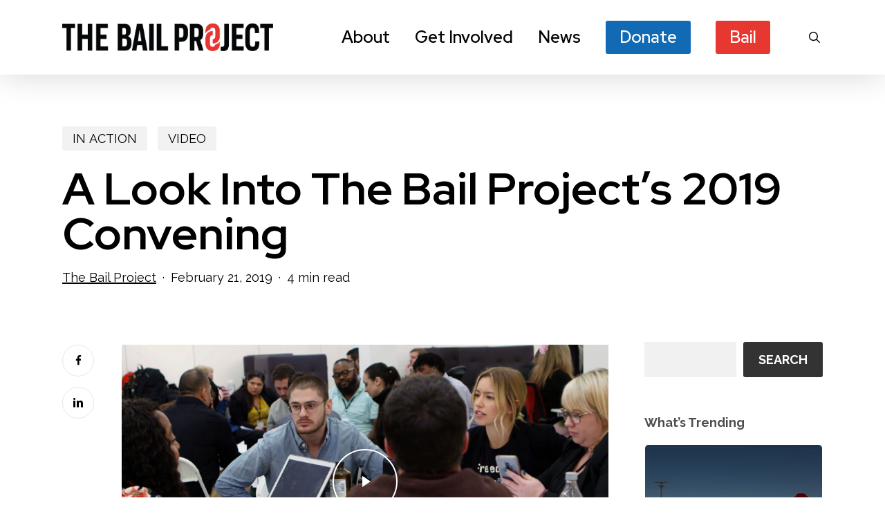

--- FILE ---
content_type: text/html; charset=UTF-8
request_url: https://bailproject.org/video/a-look-into-the-bail-projects-2019-convening/
body_size: 72828
content:
<!doctype html>
<html lang="en-US" class="no-js">
<head>

<!-- Osano Code -->
<script src="https://cmp.osano.com/Azyi4iUMrgBiI2onN/0ed876d4-a6f1-4651-a222-d2f77d7e82d0/osano.js"></script>
<script>
document.addEventListener('DOMContentLoaded', function() {
var cookieLink = document.querySelector('.cookie-preferences-link');
if (cookieLink) {
cookieLink.addEventListener('click', function(event) {
event.preventDefault(); // Prevent the default anchor behavior
Osano.cm.showDrawer('osano-cm-dom-info-dialog-open');
});
}
});

</script>
<style> 
      .osano-cm-widget{display: none;} 
</style> 
<!-- End Osano Code -->

<!-- MS Validation -->
<meta name="msvalidate.01" content="5D0990DA578607E03B8BB44C20CFC237" />
<!-- End MS Validation -->


	<meta charset="UTF-8">
	<!-- Fundraise Up: the new standard for online giving -->
	<script>(function(w,d,s,n,a){if(!w[n]){var l='call,catch,on,once,set,then,track'
	.split(','),i,o=function(n){return'function'==typeof n?o.l.push([arguments])&&o
	:function(){return o.l.push([n,arguments])&&o}},t=d.getElementsByTagName(s)[0],
	j=d.createElement(s);j.async=!0;j.src='https://cdn.fundraiseup.com/widget/'+a;
	t.parentNode.insertBefore(j,t);o.s=Date.now();o.v=4;o.h=w.location.href;o.l=[];
	for(i=0;i<7;i++)o[l[i]]=o(l[i]);w[n]=o}
	})(window,document,'script','FundraiseUp','AYHQYPSQ');</script>
	<!-- End Fundraise Up -->
<!-- DO NOT MODIFY -->
<!-- Quora Pixel Code (JS Helper) -->
<script>
!function(q,e,v,n,t,s){if(q.qp) return; n=q.qp=function(){n.qp?n.qp.apply(n,arguments):n.queue.push(arguments);}; n.queue=[];t=document.createElement(e);t.async=!0;t.src=v; s=document.getElementsByTagName(e)[0]; s.parentNode.insertBefore(t,s);}(window, 'script', 'https://a.quora.com/qevents.js');
qp('init', 'fb0cba9eb3eb4eb5aae78a86f85489a9', {'email': 'adamb@bailproject.org'});
qp('track', 'ViewContent');
</script>
<noscript><img height="1" width="1" style="display:none" src="https://q.quora.com/_/ad/fb0cba9eb3eb4eb5aae78a86f85489a9/pixel?tag=ViewContent&noscript=1"/></noscript>
<!-- End of Quora Pixel Code -->
<!-- <script>qp('track', 'Generic');</script>-->

<!-- Reddit Pixel -->
<script>
!function(w,d){if(!w.rdt){var p=w.rdt=function(){p.sendEvent?p.sendEvent.apply(p,arguments):p.callQueue.push(arguments)};p.callQueue=[];var t=d.createElement("script");t.src="https://www.redditstatic.com/ads/pixel.js",t.async=!0;var s=d.getElementsByTagName("script")[0];s.parentNode.insertBefore(t,s)}}(window,document);rdt('init','a2_e14xd1sp1fe4', {"optOut":false,"useDecimalCurrencyValues":true});rdt('track', 'PageVisit');
</script>
<!-- DO NOT MODIFY UNLESS TO REPLACE A USER IDENTIFIER -->
<!-- End Reddit Pixel -->



<!-- Google tag (gtag.js) -->
<script async src="https://www.googletagmanager.com/gtag/js?id=G-Q80BHWDR0X"></script>
<script>
  window.dataLayer = window.dataLayer || [];
  function gtag(){dataLayer.push(arguments);}
  gtag('js', new Date());

  gtag('config', 'G-Q80BHWDR0X');
  gtag('config', 'AW-603597232');
  gtag('config', 'GT-5DDF7B4');
  gtag('config', 'AW-11419137988');

  


</script>
	
<!-- Google Tag Manager -->
<script>(function(w,d,s,l,i){w[l]=w[l]||[];w[l].push({'gtm.start':
new Date().getTime(),event:'gtm.js'});var f=d.getElementsByTagName(s)[0],
j=d.createElement(s),dl=l!='dataLayer'?'&l='+l:'';j.async=true;j.src=
'https://www.googletagmanager.com/gtm.js?id='+i+dl;f.parentNode.insertBefore(j,f);
})(window,document,'script','dataLayer','GTM-N7H8WTZ');</script>
<!-- End Google Tag Manager -->
	
<script type="text/javascript">
var ftContainerGuid;
try {
    ftContainerGuid = 'ft077e4d5dd69a4c3a9e2cd2f4c5b433ba'
	console.log(`arb: ftContainerGuid: ${ftContainerGuid}`)

} catch (t) {
    console.error(t)
	console.log(`arb: error t: ${t}`)

}
if (!ftContainerGuid) try {
	console.log(`arb: in !ftContainerGuid!`)

    for (var scripts = document.getElementsByTagName("script"), i = 0; i < scripts.length; i++)
        if (scripts[i] && !ftContainerGuid) {
            var tmpGuid = scripts[i].getAttribute("data-ftguid");
			console.log(`arb: tmpGuid: ${tmpGuid}`)

            tmpGuid && (ftContainerGuid = tmpGuid)
        }
} catch (t) {
    console.error(t)
}
window.addEventListener("message", function(t) {
    if (t.data) try {
		console.log(`arb: t.data: ${t.data}`)
        var i = JSON.parse(t.data);
		console.log(`arb: i = ${JSON.stringify(i)}`)

        if ("FTResize" == i.action) {
            var a = document.getElementById(ftContainerGuid);
			console.log(`arb: a JS = ${JSON.stringify(a)}`)
			console.log(`arb: a = ${a}`)

            if (a && (i.data.width && a && a.style && (a.style.width = i.data.width + 5), i.data.height && a.style && (a.style.height = i.data.height + 5), i.data.width && (a.width = i.data.width), i.data.height && (a.height = i.data.height), i.data.isScrollToTop))
				try {
				console.log(`arb in try 53, a: ${a}`)
                a.scrollIntoView()
            } catch (t) {}
        } else if ("FTResizeCanvas" == i.action)
            for (var e = document.getElementsByTagName("div"), d = 0; d < e.length; d++)
                if (e[d] && e[d].getAttribute("id")) {
                    var r = e[d].getAttribute("id");
                    if (String(r).indexOf(ftContainerGuid + ":canvasapp") > -1) {
                        var h = e[d];
                        i.data.width && h && h.style && (h.style.width = i.data.width + 5 + "px"), i.data.height && h && h.style && (h.style.height = i.data.height + 5 + "px"), h.style.overflow = "auto", i.data.width && (h.width = i.data.width), i.data.height && (h.height = i.data.height)
                    }
                }
    } catch (t) {}
});
</script>
	
	<meta name="viewport" content="width=device-width, initial-scale=1, maximum-scale=1, user-scalable=0" /><meta name='robots' content='index, follow, max-image-preview:large, max-snippet:-1, max-video-preview:-1' />

	<!-- This site is optimized with the Yoast SEO Premium plugin v22.9 (Yoast SEO v26.3) - https://yoast.com/wordpress/plugins/seo/ -->
	<title>A Look Into The Bail Project&#039;s 2019 Convening - The Bail Project</title>
	<meta name="description" content="The Bail Project employs over 100 people, all scattered throughout the country. In 2019, we gathered together for the first time in Los Angeles to mark our anniversary. We shared personal stories, spoke about what drives us to do our work, and discussed our visions for a future where everyone&#039;s dignity and humanity are respected." />
	<link rel="canonical" href="https://bailproject.org/video/a-look-into-the-bail-projects-2019-convening/" />
	<meta property="og:locale" content="en_US" />
	<meta property="og:type" content="article" />
	<meta property="og:title" content="A Look Into The Bail Project&#039;s 2019 Convening" />
	<meta property="og:description" content="The Bail Project employs over 100 people, all scattered throughout the country. In 2019, we gathered together for the first time in Los Angeles to mark our anniversary. We shared personal stories, spoke about what drives us to do our work, and discussed our visions for a future where everyone&#039;s dignity and humanity are respected." />
	<meta property="og:url" content="https://bailproject.org/video/a-look-into-the-bail-projects-2019-convening/" />
	<meta property="og:site_name" content="The Bail Project" />
	<meta property="article:publisher" content="https://www.facebook.com/bailproject/" />
	<meta property="article:published_time" content="2019-02-21T08:00:45+00:00" />
	<meta property="article:modified_time" content="2023-05-16T19:39:37+00:00" />
	<meta property="og:image" content="https://bailproject.org/wp-content/uploads/2019/02/2019_convening_1.jpg" />
	<meta property="og:image:width" content="1920" />
	<meta property="og:image:height" content="1080" />
	<meta property="og:image:type" content="image/jpeg" />
	<meta name="author" content="The Bail Project" />
	<meta name="twitter:card" content="summary_large_image" />
	<meta name="twitter:title" content="A Look Into The Bail Project&#039;s 2019 Convening" />
	<meta name="twitter:description" content="The Bail Project employs over 100 people, all scattered throughout the country. In 2019, we gathered together for the first time in Los Angeles to mark our anniversary. We shared personal stories, spoke about what drives us to do our work, and discussed our visions for a future where everyone&#039;s dignity and humanity are respected." />
	<meta name="twitter:image" content="https://bailproject.org/wp-content/uploads/2019/02/2019_convening_1.jpg" />
	<meta name="twitter:creator" content="@bailproject" />
	<meta name="twitter:site" content="@bailproject" />
	<meta name="twitter:label1" content="Written by" />
	<meta name="twitter:data1" content="The Bail Project" />
	<meta name="twitter:label2" content="Est. reading time" />
	<meta name="twitter:data2" content="3 minutes" />
	<script type="application/ld+json" class="yoast-schema-graph">{"@context":"https://schema.org","@graph":[{"@type":"Article","@id":"https://bailproject.org/video/a-look-into-the-bail-projects-2019-convening/#article","isPartOf":{"@id":"https://bailproject.org/video/a-look-into-the-bail-projects-2019-convening/"},"author":{"name":"The Bail Project","@id":"https://bailproject.org/#/schema/person/43cf3afd397c9ba9553870b983a6b659"},"headline":"A Look Into The Bail Project&#8217;s 2019 Convening","datePublished":"2019-02-21T08:00:45+00:00","dateModified":"2023-05-16T19:39:37+00:00","mainEntityOfPage":{"@id":"https://bailproject.org/video/a-look-into-the-bail-projects-2019-convening/"},"wordCount":984,"publisher":{"@id":"https://bailproject.org/#organization"},"image":{"@id":"https://bailproject.org/video/a-look-into-the-bail-projects-2019-convening/#primaryimage"},"thumbnailUrl":"https://bailproject.org/wp-content/uploads/2019/02/2019_convening_1.jpg","keywords":["abolish prisons","bail","bail project","bail reform","cash bail","cashless society","convening","jails","mass incarceration","social justice","staff","video","Videos"],"articleSection":["IN ACTION","VIDEO"],"inLanguage":"en-US"},{"@type":"WebPage","@id":"https://bailproject.org/video/a-look-into-the-bail-projects-2019-convening/","url":"https://bailproject.org/video/a-look-into-the-bail-projects-2019-convening/","name":"A Look Into The Bail Project's 2019 Convening - The Bail Project","isPartOf":{"@id":"https://bailproject.org/#website"},"primaryImageOfPage":{"@id":"https://bailproject.org/video/a-look-into-the-bail-projects-2019-convening/#primaryimage"},"image":{"@id":"https://bailproject.org/video/a-look-into-the-bail-projects-2019-convening/#primaryimage"},"thumbnailUrl":"https://bailproject.org/wp-content/uploads/2019/02/2019_convening_1.jpg","datePublished":"2019-02-21T08:00:45+00:00","dateModified":"2023-05-16T19:39:37+00:00","description":"The Bail Project employs over 100 people, all scattered throughout the country. In 2019, we gathered together for the first time in Los Angeles to mark our anniversary. We shared personal stories, spoke about what drives us to do our work, and discussed our visions for a future where everyone's dignity and humanity are respected.","breadcrumb":{"@id":"https://bailproject.org/video/a-look-into-the-bail-projects-2019-convening/#breadcrumb"},"inLanguage":"en-US","potentialAction":[{"@type":"ReadAction","target":["https://bailproject.org/video/a-look-into-the-bail-projects-2019-convening/"]}]},{"@type":"ImageObject","inLanguage":"en-US","@id":"https://bailproject.org/video/a-look-into-the-bail-projects-2019-convening/#primaryimage","url":"https://bailproject.org/wp-content/uploads/2019/02/2019_convening_1.jpg","contentUrl":"https://bailproject.org/wp-content/uploads/2019/02/2019_convening_1.jpg","width":1920,"height":1080,"caption":"Bail Project staff sitting around a table with laptops."},{"@type":"BreadcrumbList","@id":"https://bailproject.org/video/a-look-into-the-bail-projects-2019-convening/#breadcrumb","itemListElement":[{"@type":"ListItem","position":1,"name":"Home","item":"https://bailproject.org/"},{"@type":"ListItem","position":2,"name":"A Look Into The Bail Project&#8217;s 2019 Convening"}]},{"@type":"WebSite","@id":"https://bailproject.org/#website","url":"https://bailproject.org/","name":"The Bail Project","description":"Freedom should be free.","publisher":{"@id":"https://bailproject.org/#organization"},"potentialAction":[{"@type":"SearchAction","target":{"@type":"EntryPoint","urlTemplate":"https://bailproject.org/?s={search_term_string}"},"query-input":{"@type":"PropertyValueSpecification","valueRequired":true,"valueName":"search_term_string"}}],"inLanguage":"en-US"},{"@type":"Organization","@id":"https://bailproject.org/#organization","name":"The Bail Project","url":"https://bailproject.org/","logo":{"@type":"ImageObject","inLanguage":"en-US","@id":"https://bailproject.org/#/schema/logo/image/","url":"https://bailproject.org/wp-content/uploads/2022/09/TBP_logo-secondary_stacked-dark.png","contentUrl":"https://bailproject.org/wp-content/uploads/2022/09/TBP_logo-secondary_stacked-dark.png","width":2279,"height":1332,"caption":"The Bail Project"},"image":{"@id":"https://bailproject.org/#/schema/logo/image/"},"sameAs":["https://www.facebook.com/bailproject/","https://x.com/bailproject","https://www.instagram.com/bailproject/","https://www.linkedin.com/company/the-bail-project/","https://www.youtube.com/channel/UC-49-TzVvamru9KecPuSYKw","https://www.tiktok.com/@bailproject"]},{"@type":"Person","@id":"https://bailproject.org/#/schema/person/43cf3afd397c9ba9553870b983a6b659","name":"The Bail Project","image":{"@type":"ImageObject","inLanguage":"en-US","@id":"https://bailproject.org/#/schema/person/image/","url":"https://secure.gravatar.com/avatar/3d5bff82ddaaeea340d22cef8062cb3399a79b71c51416bf138111d0ed7d3f2e?s=96&d=mm&r=g","contentUrl":"https://secure.gravatar.com/avatar/3d5bff82ddaaeea340d22cef8062cb3399a79b71c51416bf138111d0ed7d3f2e?s=96&d=mm&r=g","caption":"The Bail Project"},"url":"https://bailproject.org/author/tbp/"}]}</script>
	<!-- / Yoast SEO Premium plugin. -->


<link rel='dns-prefetch' href='//a.omappapi.com' />
<link rel='dns-prefetch' href='//use.fontawesome.com' />
<link rel='dns-prefetch' href='//fonts.googleapis.com' />
<link rel="alternate" type="application/rss+xml" title="The Bail Project &raquo; Feed" href="https://bailproject.org/feed/" />
<link rel="alternate" type="application/rss+xml" title="The Bail Project &raquo; Comments Feed" href="https://bailproject.org/comments/feed/" />
<link rel="alternate" type="application/rss+xml" title="The Bail Project &raquo; A Look Into The Bail Project&#8217;s 2019 Convening Comments Feed" href="https://bailproject.org/video/a-look-into-the-bail-projects-2019-convening/feed/" />
<link rel="alternate" title="oEmbed (JSON)" type="application/json+oembed" href="https://bailproject.org/wp-json/oembed/1.0/embed?url=https%3A%2F%2Fbailproject.org%2Fvideo%2Fa-look-into-the-bail-projects-2019-convening%2F" />
<link rel="alternate" title="oEmbed (XML)" type="text/xml+oembed" href="https://bailproject.org/wp-json/oembed/1.0/embed?url=https%3A%2F%2Fbailproject.org%2Fvideo%2Fa-look-into-the-bail-projects-2019-convening%2F&#038;format=xml" />
<style id='wp-img-auto-sizes-contain-inline-css' type='text/css'>
img:is([sizes=auto i],[sizes^="auto," i]){contain-intrinsic-size:3000px 1500px}
/*# sourceURL=wp-img-auto-sizes-contain-inline-css */
</style>
<link rel='stylesheet' id='wp-block-library-css' href='https://bailproject.org/wp-includes/css/dist/block-library/style.min.css?ver=6.9' type='text/css' media='all' />
<style id='wp-block-button-inline-css' type='text/css'>
.wp-block-button__link{align-content:center;box-sizing:border-box;cursor:pointer;display:inline-block;height:100%;text-align:center;word-break:break-word}.wp-block-button__link.aligncenter{text-align:center}.wp-block-button__link.alignright{text-align:right}:where(.wp-block-button__link){border-radius:9999px;box-shadow:none;padding:calc(.667em + 2px) calc(1.333em + 2px);text-decoration:none}.wp-block-button[style*=text-decoration] .wp-block-button__link{text-decoration:inherit}.wp-block-buttons>.wp-block-button.has-custom-width{max-width:none}.wp-block-buttons>.wp-block-button.has-custom-width .wp-block-button__link{width:100%}.wp-block-buttons>.wp-block-button.has-custom-font-size .wp-block-button__link{font-size:inherit}.wp-block-buttons>.wp-block-button.wp-block-button__width-25{width:calc(25% - var(--wp--style--block-gap, .5em)*.75)}.wp-block-buttons>.wp-block-button.wp-block-button__width-50{width:calc(50% - var(--wp--style--block-gap, .5em)*.5)}.wp-block-buttons>.wp-block-button.wp-block-button__width-75{width:calc(75% - var(--wp--style--block-gap, .5em)*.25)}.wp-block-buttons>.wp-block-button.wp-block-button__width-100{flex-basis:100%;width:100%}.wp-block-buttons.is-vertical>.wp-block-button.wp-block-button__width-25{width:25%}.wp-block-buttons.is-vertical>.wp-block-button.wp-block-button__width-50{width:50%}.wp-block-buttons.is-vertical>.wp-block-button.wp-block-button__width-75{width:75%}.wp-block-button.is-style-squared,.wp-block-button__link.wp-block-button.is-style-squared{border-radius:0}.wp-block-button.no-border-radius,.wp-block-button__link.no-border-radius{border-radius:0!important}:root :where(.wp-block-button .wp-block-button__link.is-style-outline),:root :where(.wp-block-button.is-style-outline>.wp-block-button__link){border:2px solid;padding:.667em 1.333em}:root :where(.wp-block-button .wp-block-button__link.is-style-outline:not(.has-text-color)),:root :where(.wp-block-button.is-style-outline>.wp-block-button__link:not(.has-text-color)){color:currentColor}:root :where(.wp-block-button .wp-block-button__link.is-style-outline:not(.has-background)),:root :where(.wp-block-button.is-style-outline>.wp-block-button__link:not(.has-background)){background-color:initial;background-image:none}
/*# sourceURL=https://bailproject.org/wp-includes/blocks/button/style.min.css */
</style>
<style id='wp-block-list-inline-css' type='text/css'>
ol,ul{box-sizing:border-box}:root :where(.wp-block-list.has-background){padding:1.25em 2.375em}
/*# sourceURL=https://bailproject.org/wp-includes/blocks/list/style.min.css */
</style>
<style id='wp-block-buttons-inline-css' type='text/css'>
.wp-block-buttons{box-sizing:border-box}.wp-block-buttons.is-vertical{flex-direction:column}.wp-block-buttons.is-vertical>.wp-block-button:last-child{margin-bottom:0}.wp-block-buttons>.wp-block-button{display:inline-block;margin:0}.wp-block-buttons.is-content-justification-left{justify-content:flex-start}.wp-block-buttons.is-content-justification-left.is-vertical{align-items:flex-start}.wp-block-buttons.is-content-justification-center{justify-content:center}.wp-block-buttons.is-content-justification-center.is-vertical{align-items:center}.wp-block-buttons.is-content-justification-right{justify-content:flex-end}.wp-block-buttons.is-content-justification-right.is-vertical{align-items:flex-end}.wp-block-buttons.is-content-justification-space-between{justify-content:space-between}.wp-block-buttons.aligncenter{text-align:center}.wp-block-buttons:not(.is-content-justification-space-between,.is-content-justification-right,.is-content-justification-left,.is-content-justification-center) .wp-block-button.aligncenter{margin-left:auto;margin-right:auto;width:100%}.wp-block-buttons[style*=text-decoration] .wp-block-button,.wp-block-buttons[style*=text-decoration] .wp-block-button__link{text-decoration:inherit}.wp-block-buttons.has-custom-font-size .wp-block-button__link{font-size:inherit}.wp-block-buttons .wp-block-button__link{width:100%}.wp-block-button.aligncenter{text-align:center}
/*# sourceURL=https://bailproject.org/wp-includes/blocks/buttons/style.min.css */
</style>
<style id='wp-block-search-inline-css' type='text/css'>
.wp-block-search__button{margin-left:10px;word-break:normal}.wp-block-search__button.has-icon{line-height:0}.wp-block-search__button svg{height:1.25em;min-height:24px;min-width:24px;width:1.25em;fill:currentColor;vertical-align:text-bottom}:where(.wp-block-search__button){border:1px solid #ccc;padding:6px 10px}.wp-block-search__inside-wrapper{display:flex;flex:auto;flex-wrap:nowrap;max-width:100%}.wp-block-search__label{width:100%}.wp-block-search.wp-block-search__button-only .wp-block-search__button{box-sizing:border-box;display:flex;flex-shrink:0;justify-content:center;margin-left:0;max-width:100%}.wp-block-search.wp-block-search__button-only .wp-block-search__inside-wrapper{min-width:0!important;transition-property:width}.wp-block-search.wp-block-search__button-only .wp-block-search__input{flex-basis:100%;transition-duration:.3s}.wp-block-search.wp-block-search__button-only.wp-block-search__searchfield-hidden,.wp-block-search.wp-block-search__button-only.wp-block-search__searchfield-hidden .wp-block-search__inside-wrapper{overflow:hidden}.wp-block-search.wp-block-search__button-only.wp-block-search__searchfield-hidden .wp-block-search__input{border-left-width:0!important;border-right-width:0!important;flex-basis:0;flex-grow:0;margin:0;min-width:0!important;padding-left:0!important;padding-right:0!important;width:0!important}:where(.wp-block-search__input){appearance:none;border:1px solid #949494;flex-grow:1;font-family:inherit;font-size:inherit;font-style:inherit;font-weight:inherit;letter-spacing:inherit;line-height:inherit;margin-left:0;margin-right:0;min-width:3rem;padding:8px;text-decoration:unset!important;text-transform:inherit}:where(.wp-block-search__button-inside .wp-block-search__inside-wrapper){background-color:#fff;border:1px solid #949494;box-sizing:border-box;padding:4px}:where(.wp-block-search__button-inside .wp-block-search__inside-wrapper) .wp-block-search__input{border:none;border-radius:0;padding:0 4px}:where(.wp-block-search__button-inside .wp-block-search__inside-wrapper) .wp-block-search__input:focus{outline:none}:where(.wp-block-search__button-inside .wp-block-search__inside-wrapper) :where(.wp-block-search__button){padding:4px 8px}.wp-block-search.aligncenter .wp-block-search__inside-wrapper{margin:auto}.wp-block[data-align=right] .wp-block-search.wp-block-search__button-only .wp-block-search__inside-wrapper{float:right}
/*# sourceURL=https://bailproject.org/wp-includes/blocks/search/style.min.css */
</style>
<style id='wp-block-columns-inline-css' type='text/css'>
.wp-block-columns{box-sizing:border-box;display:flex;flex-wrap:wrap!important}@media (min-width:782px){.wp-block-columns{flex-wrap:nowrap!important}}.wp-block-columns{align-items:normal!important}.wp-block-columns.are-vertically-aligned-top{align-items:flex-start}.wp-block-columns.are-vertically-aligned-center{align-items:center}.wp-block-columns.are-vertically-aligned-bottom{align-items:flex-end}@media (max-width:781px){.wp-block-columns:not(.is-not-stacked-on-mobile)>.wp-block-column{flex-basis:100%!important}}@media (min-width:782px){.wp-block-columns:not(.is-not-stacked-on-mobile)>.wp-block-column{flex-basis:0;flex-grow:1}.wp-block-columns:not(.is-not-stacked-on-mobile)>.wp-block-column[style*=flex-basis]{flex-grow:0}}.wp-block-columns.is-not-stacked-on-mobile{flex-wrap:nowrap!important}.wp-block-columns.is-not-stacked-on-mobile>.wp-block-column{flex-basis:0;flex-grow:1}.wp-block-columns.is-not-stacked-on-mobile>.wp-block-column[style*=flex-basis]{flex-grow:0}:where(.wp-block-columns){margin-bottom:1.75em}:where(.wp-block-columns.has-background){padding:1.25em 2.375em}.wp-block-column{flex-grow:1;min-width:0;overflow-wrap:break-word;word-break:break-word}.wp-block-column.is-vertically-aligned-top{align-self:flex-start}.wp-block-column.is-vertically-aligned-center{align-self:center}.wp-block-column.is-vertically-aligned-bottom{align-self:flex-end}.wp-block-column.is-vertically-aligned-stretch{align-self:stretch}.wp-block-column.is-vertically-aligned-bottom,.wp-block-column.is-vertically-aligned-center,.wp-block-column.is-vertically-aligned-top{width:100%}
/*# sourceURL=https://bailproject.org/wp-includes/blocks/columns/style.min.css */
</style>
<style id='wp-block-paragraph-inline-css' type='text/css'>
.is-small-text{font-size:.875em}.is-regular-text{font-size:1em}.is-large-text{font-size:2.25em}.is-larger-text{font-size:3em}.has-drop-cap:not(:focus):first-letter{float:left;font-size:8.4em;font-style:normal;font-weight:100;line-height:.68;margin:.05em .1em 0 0;text-transform:uppercase}body.rtl .has-drop-cap:not(:focus):first-letter{float:none;margin-left:.1em}p.has-drop-cap.has-background{overflow:hidden}:root :where(p.has-background){padding:1.25em 2.375em}:where(p.has-text-color:not(.has-link-color)) a{color:inherit}p.has-text-align-left[style*="writing-mode:vertical-lr"],p.has-text-align-right[style*="writing-mode:vertical-rl"]{rotate:180deg}
/*# sourceURL=https://bailproject.org/wp-includes/blocks/paragraph/style.min.css */
</style>
<style id='global-styles-inline-css' type='text/css'>
:root{--wp--preset--aspect-ratio--square: 1;--wp--preset--aspect-ratio--4-3: 4/3;--wp--preset--aspect-ratio--3-4: 3/4;--wp--preset--aspect-ratio--3-2: 3/2;--wp--preset--aspect-ratio--2-3: 2/3;--wp--preset--aspect-ratio--16-9: 16/9;--wp--preset--aspect-ratio--9-16: 9/16;--wp--preset--color--black: #000000;--wp--preset--color--cyan-bluish-gray: #abb8c3;--wp--preset--color--white: #ffffff;--wp--preset--color--pale-pink: #f78da7;--wp--preset--color--vivid-red: #cf2e2e;--wp--preset--color--luminous-vivid-orange: #ff6900;--wp--preset--color--luminous-vivid-amber: #fcb900;--wp--preset--color--light-green-cyan: #7bdcb5;--wp--preset--color--vivid-green-cyan: #00d084;--wp--preset--color--pale-cyan-blue: #8ed1fc;--wp--preset--color--vivid-cyan-blue: #0693e3;--wp--preset--color--vivid-purple: #9b51e0;--wp--preset--gradient--vivid-cyan-blue-to-vivid-purple: linear-gradient(135deg,rgb(6,147,227) 0%,rgb(155,81,224) 100%);--wp--preset--gradient--light-green-cyan-to-vivid-green-cyan: linear-gradient(135deg,rgb(122,220,180) 0%,rgb(0,208,130) 100%);--wp--preset--gradient--luminous-vivid-amber-to-luminous-vivid-orange: linear-gradient(135deg,rgb(252,185,0) 0%,rgb(255,105,0) 100%);--wp--preset--gradient--luminous-vivid-orange-to-vivid-red: linear-gradient(135deg,rgb(255,105,0) 0%,rgb(207,46,46) 100%);--wp--preset--gradient--very-light-gray-to-cyan-bluish-gray: linear-gradient(135deg,rgb(238,238,238) 0%,rgb(169,184,195) 100%);--wp--preset--gradient--cool-to-warm-spectrum: linear-gradient(135deg,rgb(74,234,220) 0%,rgb(151,120,209) 20%,rgb(207,42,186) 40%,rgb(238,44,130) 60%,rgb(251,105,98) 80%,rgb(254,248,76) 100%);--wp--preset--gradient--blush-light-purple: linear-gradient(135deg,rgb(255,206,236) 0%,rgb(152,150,240) 100%);--wp--preset--gradient--blush-bordeaux: linear-gradient(135deg,rgb(254,205,165) 0%,rgb(254,45,45) 50%,rgb(107,0,62) 100%);--wp--preset--gradient--luminous-dusk: linear-gradient(135deg,rgb(255,203,112) 0%,rgb(199,81,192) 50%,rgb(65,88,208) 100%);--wp--preset--gradient--pale-ocean: linear-gradient(135deg,rgb(255,245,203) 0%,rgb(182,227,212) 50%,rgb(51,167,181) 100%);--wp--preset--gradient--electric-grass: linear-gradient(135deg,rgb(202,248,128) 0%,rgb(113,206,126) 100%);--wp--preset--gradient--midnight: linear-gradient(135deg,rgb(2,3,129) 0%,rgb(40,116,252) 100%);--wp--preset--font-size--small: 13px;--wp--preset--font-size--medium: 20px;--wp--preset--font-size--large: 36px;--wp--preset--font-size--x-large: 42px;--wp--preset--spacing--20: 0.44rem;--wp--preset--spacing--30: 0.67rem;--wp--preset--spacing--40: 1rem;--wp--preset--spacing--50: 1.5rem;--wp--preset--spacing--60: 2.25rem;--wp--preset--spacing--70: 3.38rem;--wp--preset--spacing--80: 5.06rem;--wp--preset--shadow--natural: 6px 6px 9px rgba(0, 0, 0, 0.2);--wp--preset--shadow--deep: 12px 12px 50px rgba(0, 0, 0, 0.4);--wp--preset--shadow--sharp: 6px 6px 0px rgba(0, 0, 0, 0.2);--wp--preset--shadow--outlined: 6px 6px 0px -3px rgb(255, 255, 255), 6px 6px rgb(0, 0, 0);--wp--preset--shadow--crisp: 6px 6px 0px rgb(0, 0, 0);}:root { --wp--style--global--content-size: 1300px;--wp--style--global--wide-size: 1300px; }:where(body) { margin: 0; }.wp-site-blocks > .alignleft { float: left; margin-right: 2em; }.wp-site-blocks > .alignright { float: right; margin-left: 2em; }.wp-site-blocks > .aligncenter { justify-content: center; margin-left: auto; margin-right: auto; }:where(.is-layout-flex){gap: 0.5em;}:where(.is-layout-grid){gap: 0.5em;}.is-layout-flow > .alignleft{float: left;margin-inline-start: 0;margin-inline-end: 2em;}.is-layout-flow > .alignright{float: right;margin-inline-start: 2em;margin-inline-end: 0;}.is-layout-flow > .aligncenter{margin-left: auto !important;margin-right: auto !important;}.is-layout-constrained > .alignleft{float: left;margin-inline-start: 0;margin-inline-end: 2em;}.is-layout-constrained > .alignright{float: right;margin-inline-start: 2em;margin-inline-end: 0;}.is-layout-constrained > .aligncenter{margin-left: auto !important;margin-right: auto !important;}.is-layout-constrained > :where(:not(.alignleft):not(.alignright):not(.alignfull)){max-width: var(--wp--style--global--content-size);margin-left: auto !important;margin-right: auto !important;}.is-layout-constrained > .alignwide{max-width: var(--wp--style--global--wide-size);}body .is-layout-flex{display: flex;}.is-layout-flex{flex-wrap: wrap;align-items: center;}.is-layout-flex > :is(*, div){margin: 0;}body .is-layout-grid{display: grid;}.is-layout-grid > :is(*, div){margin: 0;}body{padding-top: 0px;padding-right: 0px;padding-bottom: 0px;padding-left: 0px;}:root :where(.wp-element-button, .wp-block-button__link){background-color: #32373c;border-width: 0;color: #fff;font-family: inherit;font-size: inherit;font-style: inherit;font-weight: inherit;letter-spacing: inherit;line-height: inherit;padding-top: calc(0.667em + 2px);padding-right: calc(1.333em + 2px);padding-bottom: calc(0.667em + 2px);padding-left: calc(1.333em + 2px);text-decoration: none;text-transform: inherit;}.has-black-color{color: var(--wp--preset--color--black) !important;}.has-cyan-bluish-gray-color{color: var(--wp--preset--color--cyan-bluish-gray) !important;}.has-white-color{color: var(--wp--preset--color--white) !important;}.has-pale-pink-color{color: var(--wp--preset--color--pale-pink) !important;}.has-vivid-red-color{color: var(--wp--preset--color--vivid-red) !important;}.has-luminous-vivid-orange-color{color: var(--wp--preset--color--luminous-vivid-orange) !important;}.has-luminous-vivid-amber-color{color: var(--wp--preset--color--luminous-vivid-amber) !important;}.has-light-green-cyan-color{color: var(--wp--preset--color--light-green-cyan) !important;}.has-vivid-green-cyan-color{color: var(--wp--preset--color--vivid-green-cyan) !important;}.has-pale-cyan-blue-color{color: var(--wp--preset--color--pale-cyan-blue) !important;}.has-vivid-cyan-blue-color{color: var(--wp--preset--color--vivid-cyan-blue) !important;}.has-vivid-purple-color{color: var(--wp--preset--color--vivid-purple) !important;}.has-black-background-color{background-color: var(--wp--preset--color--black) !important;}.has-cyan-bluish-gray-background-color{background-color: var(--wp--preset--color--cyan-bluish-gray) !important;}.has-white-background-color{background-color: var(--wp--preset--color--white) !important;}.has-pale-pink-background-color{background-color: var(--wp--preset--color--pale-pink) !important;}.has-vivid-red-background-color{background-color: var(--wp--preset--color--vivid-red) !important;}.has-luminous-vivid-orange-background-color{background-color: var(--wp--preset--color--luminous-vivid-orange) !important;}.has-luminous-vivid-amber-background-color{background-color: var(--wp--preset--color--luminous-vivid-amber) !important;}.has-light-green-cyan-background-color{background-color: var(--wp--preset--color--light-green-cyan) !important;}.has-vivid-green-cyan-background-color{background-color: var(--wp--preset--color--vivid-green-cyan) !important;}.has-pale-cyan-blue-background-color{background-color: var(--wp--preset--color--pale-cyan-blue) !important;}.has-vivid-cyan-blue-background-color{background-color: var(--wp--preset--color--vivid-cyan-blue) !important;}.has-vivid-purple-background-color{background-color: var(--wp--preset--color--vivid-purple) !important;}.has-black-border-color{border-color: var(--wp--preset--color--black) !important;}.has-cyan-bluish-gray-border-color{border-color: var(--wp--preset--color--cyan-bluish-gray) !important;}.has-white-border-color{border-color: var(--wp--preset--color--white) !important;}.has-pale-pink-border-color{border-color: var(--wp--preset--color--pale-pink) !important;}.has-vivid-red-border-color{border-color: var(--wp--preset--color--vivid-red) !important;}.has-luminous-vivid-orange-border-color{border-color: var(--wp--preset--color--luminous-vivid-orange) !important;}.has-luminous-vivid-amber-border-color{border-color: var(--wp--preset--color--luminous-vivid-amber) !important;}.has-light-green-cyan-border-color{border-color: var(--wp--preset--color--light-green-cyan) !important;}.has-vivid-green-cyan-border-color{border-color: var(--wp--preset--color--vivid-green-cyan) !important;}.has-pale-cyan-blue-border-color{border-color: var(--wp--preset--color--pale-cyan-blue) !important;}.has-vivid-cyan-blue-border-color{border-color: var(--wp--preset--color--vivid-cyan-blue) !important;}.has-vivid-purple-border-color{border-color: var(--wp--preset--color--vivid-purple) !important;}.has-vivid-cyan-blue-to-vivid-purple-gradient-background{background: var(--wp--preset--gradient--vivid-cyan-blue-to-vivid-purple) !important;}.has-light-green-cyan-to-vivid-green-cyan-gradient-background{background: var(--wp--preset--gradient--light-green-cyan-to-vivid-green-cyan) !important;}.has-luminous-vivid-amber-to-luminous-vivid-orange-gradient-background{background: var(--wp--preset--gradient--luminous-vivid-amber-to-luminous-vivid-orange) !important;}.has-luminous-vivid-orange-to-vivid-red-gradient-background{background: var(--wp--preset--gradient--luminous-vivid-orange-to-vivid-red) !important;}.has-very-light-gray-to-cyan-bluish-gray-gradient-background{background: var(--wp--preset--gradient--very-light-gray-to-cyan-bluish-gray) !important;}.has-cool-to-warm-spectrum-gradient-background{background: var(--wp--preset--gradient--cool-to-warm-spectrum) !important;}.has-blush-light-purple-gradient-background{background: var(--wp--preset--gradient--blush-light-purple) !important;}.has-blush-bordeaux-gradient-background{background: var(--wp--preset--gradient--blush-bordeaux) !important;}.has-luminous-dusk-gradient-background{background: var(--wp--preset--gradient--luminous-dusk) !important;}.has-pale-ocean-gradient-background{background: var(--wp--preset--gradient--pale-ocean) !important;}.has-electric-grass-gradient-background{background: var(--wp--preset--gradient--electric-grass) !important;}.has-midnight-gradient-background{background: var(--wp--preset--gradient--midnight) !important;}.has-small-font-size{font-size: var(--wp--preset--font-size--small) !important;}.has-medium-font-size{font-size: var(--wp--preset--font-size--medium) !important;}.has-large-font-size{font-size: var(--wp--preset--font-size--large) !important;}.has-x-large-font-size{font-size: var(--wp--preset--font-size--x-large) !important;}
:where(.wp-block-columns.is-layout-flex){gap: 2em;}:where(.wp-block-columns.is-layout-grid){gap: 2em;}
/*# sourceURL=global-styles-inline-css */
</style>
<style id='block-style-variation-styles-inline-css' type='text/css'>
:root :where(.wp-block-button.is-style-outline--2 .wp-block-button__link){background: transparent none;border-color: currentColor;border-width: 2px;border-style: solid;color: currentColor;padding-top: 0.667em;padding-right: 1.33em;padding-bottom: 0.667em;padding-left: 1.33em;}
:root :where(.wp-block-button.is-style-outline--3 .wp-block-button__link){background: transparent none;border-color: currentColor;border-width: 2px;border-style: solid;color: currentColor;padding-top: 0.667em;padding-right: 1.33em;padding-bottom: 0.667em;padding-left: 1.33em;}
:root :where(.wp-block-button.is-style-outline--4 .wp-block-button__link){background: transparent none;border-color: currentColor;border-width: 2px;border-style: solid;color: currentColor;padding-top: 0.667em;padding-right: 1.33em;padding-bottom: 0.667em;padding-left: 1.33em;}
/*# sourceURL=block-style-variation-styles-inline-css */
</style>
<style id='core-block-supports-inline-css' type='text/css'>
.wp-container-core-buttons-is-layout-16018d1d{justify-content:center;}.wp-container-core-columns-is-layout-9d6595d7{flex-wrap:nowrap;}
/*# sourceURL=core-block-supports-inline-css */
</style>

<style id='font-awesome-svg-styles-default-inline-css' type='text/css'>
.svg-inline--fa {
  display: inline-block;
  height: 1em;
  overflow: visible;
  vertical-align: -.125em;
}
/*# sourceURL=font-awesome-svg-styles-default-inline-css */
</style>
<link rel='stylesheet' id='font-awesome-svg-styles-css' href='https://bailproject.org/wp-content/uploads/font-awesome/v6.4.0/css/svg-with-js.css' type='text/css' media='all' />
<style id='font-awesome-svg-styles-inline-css' type='text/css'>
   .wp-block-font-awesome-icon svg::before,
   .wp-rich-text-font-awesome-icon svg::before {content: unset;}
/*# sourceURL=font-awesome-svg-styles-inline-css */
</style>
<link rel='stylesheet' id='salient-social-css' href='https://bailproject.org/wp-content/plugins/salient-social/css/style.css?ver=1.2.5' type='text/css' media='all' />
<style id='salient-social-inline-css' type='text/css'>

  .sharing-default-minimal .nectar-love.loved,
  body .nectar-social[data-color-override="override"].fixed > a:before, 
  body .nectar-social[data-color-override="override"].fixed .nectar-social-inner a,
  .sharing-default-minimal .nectar-social[data-color-override="override"] .nectar-social-inner a:hover,
  .nectar-social.vertical[data-color-override="override"] .nectar-social-inner a:hover {
    background-color: #666666;
  }
  .nectar-social.hover .nectar-love.loved,
  .nectar-social.hover > .nectar-love-button a:hover,
  .nectar-social[data-color-override="override"].hover > div a:hover,
  #single-below-header .nectar-social[data-color-override="override"].hover > div a:hover,
  .nectar-social[data-color-override="override"].hover .share-btn:hover,
  .sharing-default-minimal .nectar-social[data-color-override="override"] .nectar-social-inner a {
    border-color: #666666;
  }
  #single-below-header .nectar-social.hover .nectar-love.loved i,
  #single-below-header .nectar-social.hover[data-color-override="override"] a:hover,
  #single-below-header .nectar-social.hover[data-color-override="override"] a:hover i,
  #single-below-header .nectar-social.hover .nectar-love-button a:hover i,
  .nectar-love:hover i,
  .hover .nectar-love:hover .total_loves,
  .nectar-love.loved i,
  .nectar-social.hover .nectar-love.loved .total_loves,
  .nectar-social.hover .share-btn:hover, 
  .nectar-social[data-color-override="override"].hover .nectar-social-inner a:hover,
  .nectar-social[data-color-override="override"].hover > div:hover span,
  .sharing-default-minimal .nectar-social[data-color-override="override"] .nectar-social-inner a:not(:hover) i,
  .sharing-default-minimal .nectar-social[data-color-override="override"] .nectar-social-inner a:not(:hover) {
    color: #666666;
  }
/*# sourceURL=salient-social-inline-css */
</style>
<link rel='stylesheet' id='salient-grid-system-css' href='https://bailproject.org/wp-content/themes/salient/css/build/grid-system.css?ver=17.3.0' type='text/css' media='all' />
<link rel='stylesheet' id='main-styles-css' href='https://bailproject.org/wp-content/themes/salient/css/build/style.css?ver=17.3.0' type='text/css' media='all' />
<style id='main-styles-inline-css' type='text/css'>

		@font-face{
		     font-family:'Open Sans';
		     src:url('https://bailproject.org/wp-content/themes/salient/css/fonts/OpenSans-Light.woff') format('woff');
		     font-weight:300;
		     font-style:normal; 
		}
		 @font-face{
		     font-family:'Open Sans';
		     src:url('https://bailproject.org/wp-content/themes/salient/css/fonts/OpenSans-Regular.woff') format('woff');
		     font-weight:400;
		     font-style:normal; 
		}
		 @font-face{
		     font-family:'Open Sans';
		     src:url('https://bailproject.org/wp-content/themes/salient/css/fonts/OpenSans-SemiBold.woff') format('woff');
		     font-weight:600;
		     font-style:normal; 
		}
		 @font-face{
		     font-family:'Open Sans';
		     src:url('https://bailproject.org/wp-content/themes/salient/css/fonts/OpenSans-Bold.woff') format('woff');
		     font-weight:700;
		     font-style:normal; 
		}
/*# sourceURL=main-styles-inline-css */
</style>
<link rel='stylesheet' id='nectar-single-styles-css' href='https://bailproject.org/wp-content/themes/salient/css/build/single.css?ver=17.3.0' type='text/css' media='all' />
<link rel='stylesheet' id='nectar-element-animated-title-css' href='https://bailproject.org/wp-content/themes/salient/css/build/elements/element-animated-title.css?ver=17.3.0' type='text/css' media='all' />
<link rel='stylesheet' id='nectar-element-highlighted-text-css' href='https://bailproject.org/wp-content/themes/salient/css/build/elements/element-highlighted-text.css?ver=17.3.0' type='text/css' media='all' />
<link rel='stylesheet' id='nectar-element-team-member-css' href='https://bailproject.org/wp-content/themes/salient/css/build/elements/element-team-member.css?ver=17.3.0' type='text/css' media='all' />
<link rel='stylesheet' id='nectar-element-toggle-panels-css' href='https://bailproject.org/wp-content/themes/salient/css/build/elements/element-toggles.css?ver=17.3.0' type='text/css' media='all' />
<link rel='stylesheet' id='nectar-element-video-lightbox-css' href='https://bailproject.org/wp-content/themes/salient/css/build/elements/element-video-lightbox.css?ver=17.3.0' type='text/css' media='all' />
<link rel='stylesheet' id='nectar-element-icon-with-text-css' href='https://bailproject.org/wp-content/themes/salient/css/build/elements/element-icon-with-text.css?ver=17.3.0' type='text/css' media='all' />
<link rel='stylesheet' id='nectar-element-wpb-column-border-css' href='https://bailproject.org/wp-content/themes/salient/css/build/elements/element-wpb-column-border.css?ver=17.3.0' type='text/css' media='all' />
<link rel='stylesheet' id='nectar-element-recent-posts-css' href='https://bailproject.org/wp-content/themes/salient/css/build/elements/element-recent-posts.css?ver=17.3.0' type='text/css' media='all' />
<link rel='stylesheet' id='nectar-steadysets-css' href='https://bailproject.org/wp-content/themes/salient/css/steadysets.css?ver=17.3.0' type='text/css' media='all' />
<link rel='stylesheet' id='nectar-brands-css' href='https://bailproject.org/wp-content/themes/salient/css/nectar-brands.css?ver=17.3.0' type='text/css' media='all' />
<link rel='stylesheet' id='responsive-css' href='https://bailproject.org/wp-content/themes/salient/css/build/responsive.css?ver=17.3.0' type='text/css' media='all' />
<link rel='stylesheet' id='skin-original-css' href='https://bailproject.org/wp-content/themes/salient/css/build/skin-original.css?ver=17.3.0' type='text/css' media='all' />
<style id='skin-original-inline-css' type='text/css'>
.nectar-color-accent-color,body a,label span,body [class^="icon-"].icon-default-style,.blog-recent[data-style*="classic_enhanced"] .post-meta a:hover i,.masonry.classic_enhanced .post .post-meta a:hover i,.comment-list .comment-meta a:hover,.comment-list .comment-meta a:focus,.comment-author a:hover,.comment-author a:focus,.post .post-header h2 a,.post .post-header a:hover,.post .post-header a:focus,#single-below-header a:hover,#single-below-header a:focus,.comment-list .pingback .comment-body > a:hover,[data-style="list_featured_first_row"] .meta-category a,[data-style="list_featured_first_row"] .meta-category a,.nectar-fancy-box[data-style="color_box_hover"][data-color="accent-color"] .icon-default-style,div[data-style="minimal"] .toggle:hover > .toggle-title a,div[data-style="minimal"] .toggle.open > .toggle-title a,#footer-outer #copyright li a i:hover,.ascend .comment-list .reply a,body.material .widget:not(.nectar_popular_posts_widget):not(.recent_posts_extra_widget) li a:hover,body.material #sidebar .widget:not(.nectar_popular_posts_widget):not(.recent_posts_extra_widget) li a:hover,body.material #footer-outer .widget:not(.nectar_popular_posts_widget):not(.recent_posts_extra_widget) li a:hover,#top nav .sf-menu .current_page_item > a .sf-sub-indicator i,#top nav .sf-menu .current_page_ancestor > a .sf-sub-indicator i,.sf-menu > .current_page_ancestor > a > .sf-sub-indicator i,.material .widget .tagcloud a,#single-below-header a:hover [class^="icon-"],.wpcf7-form .wpcf7-not-valid-tip,#header-outer .nectar-menu-label{color:#e63730;}#header-outer:not(.transparent) .nectar-mobile-only.mobile-header .menu-title-text:after{border-color:#e63730!important;}#header-outer #top nav > ul > .button_bordered > a:hover,#header-outer:not(.transparent) #social-in-menu a i:after,.sf-menu > li > a:hover > .sf-sub-indicator i,.sf-menu > li > a:active > .sf-sub-indicator i,.sf-menu > .sfHover > a > .sf-sub-indicator i,.sf-menu .megamenu > ul > li:hover > a,#header-outer nav > ul > .megamenu > ul > li > a:hover,#header-outer nav > ul > .megamenu > ul > .sfHover > a,#header-outer nav > ul > .megamenu > ul > li > a:focus,#top nav ul #nectar-user-account a:hover span,#top nav ul #search-btn a:hover span,#top nav ul .slide-out-widget-area-toggle a:hover span,body.material:not([data-header-color="custom"]) #header-outer:not([data-format="left-header"]) #top ul.cart_list a:hover,body.material #header-outer:not(.transparent) .cart-outer:hover .cart-menu-wrap .icon-salient-cart,#header-outer:not([data-format="left-header"]) nav > ul > .megamenu ul ul .current-menu-item.has-ul > a,#header-outer:not([data-format="left-header"]) nav > ul > .megamenu ul ul .current-menu-ancestor.has-ul > a,body #header-secondary-outer #social a:hover i,body #header-secondary-outer #social a:focus i,#footer-outer a:focus,#footer-outer a:hover,.recent-posts .post-header a:hover,.result a:hover,.post-area.standard-minimal .post .post-meta .date a,.post-area.standard-minimal .post .post-header h2 a:hover,.post-area.standard-minimal .post .more-link:hover span,.post-area.standard-minimal .post .more-link span:after,.post-area.standard-minimal .post .minimal-post-meta a:hover,.single .post .post-meta a:hover,.single .post .post-meta a:focus,.single #single-meta div a:hover i,.single #single-meta div:hover > a,.single #single-meta div:focus > a,.result .title a,.circle-border,.home .blog-recent:not([data-style="list_featured_first_row"]) .col .post-header a:hover,.home .blog-recent .col .post-header h3 a,.project-attrs li i,.nectar-milestone .number.accent-color,body #portfolio-nav a:hover i,span.accent-color,.portfolio-items .nectar-love:hover i,.portfolio-items .nectar-love.loved i,body .hovered .nectar-love i,body:not(.material) #search-outer #search #close a span:hover,.carousel-wrap[data-full-width="true"] .carousel-heading a:hover i,#search-outer .ui-widget-content li:hover *,#search-outer .ui-widget-content .ui-state-focus *,.portfolio-filters-inline .container ul li .active,.svg-icon-holder[data-color="accent-color"],.team-member .accent-color:hover,.blog-recent[data-style="minimal"] .col > span,.blog-recent[data-style="title_only"] .col:hover .post-header .title,body #pagination .page-numbers.prev:hover,body #pagination .page-numbers.next:hover,body #pagination a.page-numbers:hover,body #pagination a.page-numbers:focus,body[data-form-submit="see-through"] input[type=submit],body[data-form-submit="see-through"] button[type=submit],.nectar_icon_wrap[data-color="accent-color"] i,.nectar_team_member_close .inner:before,body:not([data-header-format="left-header"]) nav > ul > .megamenu > ul > li > ul > .has-ul > a:hover,body:not([data-header-format="left-header"]) nav > ul > .megamenu > ul > li > ul > .has-ul > a:focus,.masonry.material .masonry-blog-item .meta-category a,body .wpb_row .span_12 .portfolio-filters-inline[data-color-scheme="accent-color-underline"].full-width-section .active,body .wpb_row .span_12 .portfolio-filters-inline[data-color-scheme="accent-color-underline"].full-width-section a:hover,.material .comment-list .reply a:hover,.material .comment-list .reply a:focus,.material .widget li:not(.has-img) a:hover .post-title,.material #sidebar .widget li:not(.has-img) a:hover .post-title,.material #sidebar .widget ul[data-style="featured-image-left"] li a:hover .post-title,.material #sidebar .widget .tagcloud a,.single.material .post-area .content-inner > .post-tags a,.post-area.featured_img_left .meta-category a,.post-meta .icon-salient-heart-2.loved,body.material .nectar-button.see-through.accent-color[data-color-override="false"],div[data-style="minimal_small"] .toggle.accent-color > .toggle-title a:hover,div[data-style="minimal_small"] .toggle.accent-color.open > .toggle-title a,.testimonial_slider[data-rating-color="accent-color"] .star-rating .filled:before,.nectar_single_testimonial[data-color="accent-color"] p .open-quote,.nectar-quick-view-box .star-rating,.widget_search .search-form button[type=submit] .icon-salient-search,body.search-no-results .search-form button[type=submit] .icon-salient-search{color:#e63730!important;}.nectar-bg-accent-color,.nectar-bg-hover-accent-color:hover,#ajax-content-wrap .nectar-bg-pseudo-accent-color:before,[data-style="list_featured_first_row"] .meta-category a:before,.tabbed > ul li .active-tab,.tabbed > ul li .active-tab:hover,.wpb_row .nectar-post-grid-filters[data-active-color="accent-color"] a:after,.testimonial_slider[data-style="multiple_visible"][data-color*="accent-color"] .flickity-page-dots .dot.is-selected:before,.testimonial_slider[data-style="multiple_visible"][data-color*="accent-color"] blockquote.is-selected p,.nectar_video_lightbox.nectar-button[data-color="default-accent-color"],.nectar_video_lightbox.nectar-button[data-color="transparent-accent-color"]:hover,.nectar-cta[data-color="accent-color"]:not([data-style="material"]) .link_wrap,.flex-direction-nav a,.carousel-prev:hover,.carousel-next:hover,.nectar-flickity[data-controls*="arrows_overlaid"][data-control-color="accent-color"] .flickity-prev-next-button:hover:before,.nectar-flickity[data-controls="default"][data-control-color="accent-color"] .flickity-page-dots .dot:before,.nectar-flickity[data-controls="touch_total"][data-control-color="accent-color"] .visualized-total span,[class*=" icon-"],.toggle.open > .toggle-title a,div[data-style="minimal"] .toggle.open > .toggle-title i:after,div[data-style="minimal"] .toggle:hover > .toggle-title i:after,div[data-style="minimal"] .toggle.open > .toggle-title i:before,div[data-style="minimal"] .toggle:hover > .toggle-title i:before,div[data-style="minimal_small"] .toggle.accent-color > .toggle-title:after,.main-content .widget_calendar caption,#footer-outer .widget_calendar caption,.post .more-link span:hover,.post.format-quote .post-content .quote-inner,.post.format-link .post-content .link-inner,.nectar-post-grid-wrap[data-load-more-color="accent-color"] .load-more:hover,.format-status .post-content .status-inner,.nectar-post-grid-item.nectar-new-item .inner:before,input[type=submit]:hover,input[type="button"]:hover,body[data-form-submit="regular"] input[type=submit],body[data-form-submit="regular"] button[type=submit],body[data-form-submit="regular"] .container-wrap .span_12.light input[type=submit]:hover,body[data-form-submit="regular"] .container-wrap .span_12.light button[type=submit]:hover,#slide-out-widget-area,#slide-out-widget-area-bg.fullscreen,#slide-out-widget-area-bg.fullscreen-split,#slide-out-widget-area-bg.fullscreen-alt .bg-inner,body.material #slide-out-widget-area-bg.slide-out-from-right,.widget .material .widget .tagcloud a:before,.nectar-hor-list-item[data-hover-effect="full_border"][data-color="accent-color"] .nectar-list-item-btn:hover,#header-outer[data-lhe="animated_underline"] .nectar-header-text-content a:after,.nectar-slide-in-cart.style_slide_in_click .widget_shopping_cart .nectar-notice,.woocommerce #review_form #respond .form-submit #submit,#header-outer .nectar-menu-label:before{background-color:#e63730;}.orbit-wrapper .slider-nav .right,.orbit-wrapper .slider-nav .left,.progress li span,.nectar-progress-bar span,#footer-outer #footer-widgets .col .tagcloud a:hover,#sidebar .widget .tagcloud a:hover,#fp-nav.tooltip ul li .fp-tooltip .tooltip-inner,#pagination .next a:hover,#pagination .prev a:hover,.comment-list .reply a:hover,.comment-list .reply a:focus,.icon-normal,.bar_graph li span,.nectar-button[data-color-override="false"].regular-button,.nectar-button.tilt.accent-color,body .swiper-slide .button.transparent_2 .primary-color:hover,#footer-outer #footer-widgets .col input[type="submit"],.blog-recent .more-link span:hover,.post-tags a:hover,#to-top:hover,#to-top.dark:hover,body[data-button-style*="rounded"] #to-top:after,#pagination a.page-numbers:hover,#pagination span.page-numbers.current,.portfolio-items .col[data-default-color="true"] .work-item:not(.style-3) .work-info-bg,.portfolio-items .col[data-default-color="true"] .bottom-meta,.portfolio-items .col.nectar-new-item .inner-wrap:before,.portfolio-filters-inline[data-color-scheme="accent-color-underline"] a:after,.portfolio-filters a,.portfolio-filters #sort-portfolio,.project-attrs li span,.portfolio-filters,.portfolio-filters-inline[data-color-scheme="accent-color"],.bottom_controls #portfolio-nav .controls li a i:after,.bottom_controls #portfolio-nav ul:first-child li#all-items a:hover i,.single-portfolio .facebook-share a:hover,.single-portfolio .twitter-share a:hover,.single-portfolio .pinterest-share a:hover,.single-post .facebook-share a:hover,.single-post .twitter-share a:hover,.single-post .pinterest-share a:hover,.mejs-controls .mejs-time-rail .mejs-time-current,.mejs-controls .mejs-volume-button .mejs-volume-slider .mejs-volume-current,.mejs-controls .mejs-horizontal-volume-slider .mejs-horizontal-volume-current,.post.quote .content-inner .quote-inner .whole-link,.masonry.classic_enhanced .post.quote.wide_tall .post-content a:hover .quote-inner,.masonry.classic_enhanced .post.link.wide_tall .post-content a:hover .link-inner,.iosSlider .prev_slide:hover,.iosSlider .next_slide:hover,#header-outer .widget_shopping_cart a.button,#header-outer a.cart-contents .cart-wrap span,#header-outer #mobile-cart-link .cart-wrap span,#top nav ul .slide-out-widget-area-toggle a:hover .lines,#top nav ul .slide-out-widget-area-toggle a:hover .lines:after,#top nav ul .slide-out-widget-area-toggle a:hover .lines:before,#top nav ul .slide-out-widget-area-toggle a:hover .lines-button:after,#header-outer .widget_shopping_cart a.button,body[data-header-format="left-header"] #header-outer[data-lhe="animated_underline"] #top nav ul li:not([class*="button_"]) > a span:after,#buddypress a.button:focus,.swiper-slide .button.solid_color a,.swiper-slide .button.solid_color_2 a,.select2-container .select2-choice:hover,.select2-dropdown-open .select2-choice,body[data-fancy-form-rcs="1"] .select2-container--default .select2-selection--single:hover,body[data-fancy-form-rcs="1"] .select2-container--default.select2-container--open .select2-selection--single,#top nav > ul > .button_solid_color > a:before,#header-outer.transparent #top nav > ul > .button_solid_color > a:before,.twentytwenty-handle,.twentytwenty-horizontal .twentytwenty-handle:before,.twentytwenty-horizontal .twentytwenty-handle:after,.twentytwenty-vertical .twentytwenty-handle:before,.twentytwenty-vertical .twentytwenty-handle:after,.masonry.classic_enhanced .posts-container article .meta-category a:hover,.blog-recent[data-style*="classic_enhanced"] .meta-category a:hover,.masonry.classic_enhanced .posts-container article .video-play-button,.masonry.material .masonry-blog-item .meta-category a:before,.material.masonry .masonry-blog-item .video-play-button,.masonry.material .quote-inner:before,.masonry.material .link-inner:before,.nectar-recent-posts-slider .container .strong span:before,#page-header-bg[data-post-hs="default_minimal"] .inner-wrap > a:hover,#page-header-bg[data-post-hs="default_minimal"] .inner-wrap > a:focus,.single .heading-title[data-header-style="default_minimal"] .meta-category a:hover,.single .heading-title[data-header-style="default_minimal"] .meta-category a:focus,.nectar-fancy-box:after,.divider-small-border[data-color="accent-color"],.divider-border[data-color="accent-color"],.nectar-animated-title[data-color="accent-color"] .nectar-animated-title-inner:after,#fp-nav:not(.light-controls).tooltip_alt ul li a span:after,#fp-nav.tooltip_alt ul li a span:after,.nectar-video-box[data-color="default-accent-color"] .nectar_video_lightbox,body .nectar-video-box[data-color="default-accent-color"][data-hover="zoom_button"] .nectar_video_lightbox:after,.nectar_video_lightbox.play_button_with_text[data-color="default-accent-color"]:not([data-style="small"]) .play > .inner-wrap:before,.span_12.dark .owl-theme .owl-dots .owl-dot.active span,.span_12.dark .owl-theme .owl-dots .owl-dot:hover span,.nectar-recent-posts-single_featured .strong a,.post-area.standard-minimal .post .more-link span:before,.nectar-slide-in-cart .widget_shopping_cart a.button,.related-posts[data-style="material"] .meta-category a:before,.post-area.featured_img_left .meta-category a:before,body.material #page-header-bg.fullscreen-header .inner-wrap >a,.nectar-hor-list-item[data-color="accent-color"]:before,.material #sidebar .widget .tagcloud a:before,.single .post-area .content-inner > .post-tags a:before,.auto_meta_overlaid_spaced .post.quote .n-post-bg:after,.auto_meta_overlaid_spaced .post.link .n-post-bg:after,.post-area.featured_img_left .posts-container .article-content-wrap .video-play-button,.post-area.featured_img_left .post .quote-inner:before,.post-area.featured_img_left .link-inner:before,.nectar-recent-posts-single_featured.multiple_featured .controls li:after,.nectar-recent-posts-single_featured.multiple_featured .controls .active:before,.nectar-fancy-box[data-color="accent-color"]:not([data-style="default"]) .box-bg:after,body.material[data-button-style^="rounded"] .nectar-button.see-through.accent-color[data-color-override="false"] i,body.material .nectar-video-box[data-color="default-accent-color"] .nectar_video_lightbox:before,.nectar_team_member_overlay .team_member_details .bio-inner .mobile-close:before,.nectar_team_member_overlay .team_member_details .bio-inner .mobile-close:after,.fancybox-navigation button:hover:before,button[type=submit]:hover,button[type=submit]:focus,body[data-form-submit="see-through"] input[type=submit]:hover,body[data-form-submit="see-through"].woocommerce #respond input#submit:hover,html body[data-form-submit="see-through"] button[type=submit]:hover,body[data-form-submit="see-through"] .container-wrap .span_12.light input[type=submit]:hover,body[data-form-submit="see-through"] .container-wrap .span_12.light button[type=submit]:hover,body.original .bypostauthor .comment-body:before,.widget_layered_nav ul.yith-wcan-label li a:hover,.widget_layered_nav ul.yith-wcan-label .chosen a,.nectar-next-section-wrap.bounce a:before,body .nectar-button.see-through-2[data-hover-color-override="false"]:hover{background-color:#e63730!important;}#header-outer #top nav > ul > li:not(.megamenu) ul a:hover,#header-outer:not([data-format="left-header"]) #top nav > ul > li:not(.megamenu) .sfHover > a,#header-outer #top nav > ul > li:not(.megamenu) .sfHover > a,#header-outer:not([data-format="left-header"]) #top nav > ul > li:not(.megamenu) ul a:hover,#header-outer:not([data-format="left-header"]) #top nav > ul > li:not(.megamenu) ul .current-menu-item > a,#header-outer:not([data-format="left-header"]) #top nav > ul > li:not(.megamenu) ul .current-menu-ancestor > a,#header-outer nav > ul > .megamenu > ul ul li a:hover,#header-outer nav > ul > .megamenu > ul ul li a:focus,#header-outer nav > ul > .megamenu > ul ul .sfHover > a,#header-secondary-outer ul > li:not(.megamenu) .sfHover > a,#header-secondary-outer ul > li:not(.megamenu) ul a:hover,#header-secondary-outer ul > li:not(.megamenu) ul a:focus,body:not([data-header-format="left-header"]) #header-outer nav > ul > .megamenu > ul ul .current-menu-item > a{background-color:#e63730!important;}#header-outer[data-format="left-header"] #top nav > ul > li:not(.megamenu) ul a:hover{color:#e63730;}#header-outer[data-format="left-header"] .sf-menu .sub-menu .current-menu-item > a,.sf-menu ul .open-submenu > a{color:#e63730!important;}.tabbed > ul li .active-tab,body.material input[type=text]:focus,body.material textarea:focus,body.material input[type=email]:focus,body.material input[type=search]:focus,body.material input[type=password]:focus,body.material input[type=tel]:focus,body.material input[type=url]:focus,body.material input[type=date]:focus,body.material input[type=number]:focus,body.material select:focus,.row .col .wp-caption .wp-caption-text,.material.woocommerce-page input#coupon_code:focus,.material #search-outer #search input[type="text"],#header-outer[data-lhe="animated_underline"] #top nav > ul > li > a .menu-title-text:after,div[data-style="minimal"] .toggle.default.open i,div[data-style="minimal"] .toggle.default:hover i,div[data-style="minimal"] .toggle.accent-color.open i,div[data-style="minimal"] .toggle.accent-color:hover i,.single #single-meta div a:hover,.single #single-meta div a:focus,.single .fullscreen-blog-header #single-below-header > span a:hover,.blog-title #single-meta .nectar-social.hover > div a:hover,.nectar-hor-list-item[data-hover-effect="full_border"][data-color="accent-color"]:hover,.material.woocommerce-page[data-form-style="default"] div input#coupon_code:focus{border-color:#e63730;}body[data-form-style="minimal"] label:after,body .recent_projects_widget a:hover img,.recent_projects_widget a:hover img,#sidebar #flickr a:hover img,body .nectar-button.see-through-2[data-hover-color-override="false"]:hover,#footer-outer #flickr a:hover img,#featured article .post-title a:hover,body #featured article .post-title a:hover,div.wpcf7-validation-errors,.select2-container .select2-choice:hover,.select2-dropdown-open .select2-choice,body:not(.original) .bypostauthor img.avatar,.material blockquote::before,blockquote.wp-block-quote:before,#header-outer:not(.transparent) #top nav > ul > .button_bordered > a:hover:before,.single #project-meta ul li:not(.meta-share-count):hover a,body[data-button-style="rounded"] #pagination > a:hover,body[data-form-submit="see-through"] input[type=submit],body[data-form-submit="see-through"] button[type=submit],.span_12.dark .nectar_video_lightbox.play_button_with_text[data-color="default-accent-color"] .play:before,.span_12.dark .nectar_video_lightbox.play_button_with_text[data-color="default-accent-color"] .play:after,#header-secondary-outer[data-lhe="animated_underline"] nav > .sf-menu >li >a .menu-title-text:after,body.material .nectar-button.see-through.accent-color[data-color-override="false"],.woocommerce-page.material .widget_price_filter .ui-slider .ui-slider-handle,body[data-form-submit="see-through"] button[type=submit]:not(.search-widget-btn),.woocommerce-account[data-form-submit="see-through"] .woocommerce-form-login button.button,.woocommerce-account[data-form-submit="see-through"] .woocommerce-form-register button.button,body[data-form-submit="see-through"] .woocommerce #order_review #payment #place_order,body[data-fancy-form-rcs="1"] .select2-container--default .select2-selection--single:hover,body[data-fancy-form-rcs="1"] .select2-container--default.select2-container--open .select2-selection--single,.gallery a:hover img{border-color:#e63730!important;}.nectar-highlighted-text[data-using-custom-color="false"]:not([data-style="text_outline"]) em{background-image:linear-gradient(to right,rgba(230,55,48,0.3) 0,rgba(230,55,48,0.3) 100%);}.nectar-highlighted-text[data-using-custom-color="false"][data-style="regular_underline"] a em,.nectar-highlighted-text[data-using-custom-color="false"][data-style="regular_underline"] em.has-link{background-image:linear-gradient(to right,rgba(230,55,48,0.3) 0,rgba(230,55,48,0.3) 100%),linear-gradient(to right,#e63730 0,#e63730 100%);}.nectar_icon_wrap .svg-icon-holder[data-color="accent-color"] svg path{stroke:#e63730!important;}body.material[data-button-style^="rounded"] .nectar-button.see-through.accent-color[data-color-override="false"] i:after{box-shadow:#e63730 0 8px 15px;opacity:0.24;}.nectar-fancy-box[data-style="color_box_hover"][data-color="accent-color"]:before{box-shadow:0 30px 90px #e63730;}.nectar-fancy-box[data-style="hover_desc"][data-color="accent-color"] .box-bg:after{background:linear-gradient(to bottom,rgba(0,0,0,0),#e63730 100%);}#footer-outer[data-link-hover="underline"][data-custom-color="false"] #footer-widgets ul:not([class*="nectar_blog_posts"]):not(.cart_list) a:not(.tag-cloud-link):not(.nectar-button),#footer-outer[data-link-hover="underline"] #footer-widgets .textwidget a:not(.nectar-button){background-image:linear-gradient(to right,#e63730 0,#e63730 100%);}#search-results .result .title a{background-image:linear-gradient(to right,#e63730 0,#e63730 100%);}.container-wrap .bottom_controls #portfolio-nav ul:first-child li#all-items a:hover i{box-shadow:-.6em 0 #e63730,-.6em .6em #e63730,.6em 0 #e63730,.6em -.6em #e63730,0 -.6em #e63730,-.6em -.6em #e63730,0 .6em #e63730,.6em .6em #e63730;}#fp-nav:not(.light-controls).tooltip_alt ul li a.active span,#fp-nav.tooltip_alt ul li a.active span{box-shadow:inset 0 0 0 2px #e63730;-webkit-box-shadow:inset 0 0 0 2px #e63730;}.default-loading-icon:before{border-top-color:#e63730!important;}#header-outer a.cart-contents span:before,#fp-nav.tooltip ul li .fp-tooltip .tooltip-inner:after{border-color:transparent #e63730!important;}body .testimonial_slider[data-style="multiple_visible"][data-color*="accent-color"] blockquote .bottom-arrow:after,body .dark .testimonial_slider[data-style="multiple_visible"][data-color*="accent-color"] blockquote .bottom-arrow:after,.portfolio-items[data-ps="6"] .bg-overlay,.portfolio-items[data-ps="6"].no-masonry .bg-overlay,.nectar_team_member_close .inner,.nectar_team_member_overlay .team_member_details .bio-inner .mobile-close{border-color:#e63730;}.widget .nectar_widget[class*="nectar_blog_posts_"] .arrow-circle svg circle,.nectar-woo-flickity[data-controls="arrows-and-text"] .flickity-prev-next-button svg circle.time{stroke:#e63730;}.im-icon-wrap[data-color="accent-color"] path{fill:#e63730;}@media only screen and (min-width :1px) and (max-width :1000px){body #featured article .post-title > a{background-color:#e63730;}body #featured article .post-title > a{border-color:#e63730;}}#header-outer .widget_shopping_cart .cart_list li a.remove,.original #header-outer .woocommerce.widget_shopping_cart .cart_list li a.remove,.stock.out-of-stock,#header-outer #top nav > ul > .button_bordered_2 > a:hover,#header-outer[data-lhe="default"] #top nav > ul > .button_bordered_2 > a:hover,#header-outer[data-lhe="default"] #top nav .sf-menu .button_bordered_2.current-menu-item > a{color:#126ab5!important;}#top nav > ul > .button_solid_color_2 > a:before,#header-outer.transparent #top nav > ul > .button_solid_color_2 > a:before,body[data-slide-out-widget-area-style="slide-out-from-right"]:not([data-header-color="custom"]).material .slide_out_area_close:before,#header-outer .widget_shopping_cart a.button,.woocommerce ul.products li.product .onsale,.woocommerce-page ul.products li.product .onsale,.woocommerce span.onsale,.woocommerce-page span.onsale{background-color:#126ab5;}#header-outer .woocommerce.widget_shopping_cart .cart_list li a.remove,#header-outer .woocommerce.widget_shopping_cart .cart_list li a.remove,#header-outer:not(.transparent) #top nav > ul > .button_bordered_2 > a:hover:before{border-color:#126ab5;}.nectar-color-extra-color-1,.testimonial_slider[data-rating-color="extra-color-1"] .star-rating .filled:before,div[data-style="minimal"] .toggle.extra-color-1:hover > .toggle-title a,div[data-style="minimal"] .toggle.extra-color-1.open > .toggle-title a,div[data-style="minimal_small"] .toggle.extra-color-1 > .toggle-title a:hover,div[data-style="minimal_small"] .toggle.extra-color-1.open > .toggle-title a{color:#126ab5;}.nectar-milestone .number.extra-color-1,span.extra-color-1,.team-member .social.extra-color-1 li a,body [class^="icon-"].icon-default-style.extra-color-1,body [class^="icon-"].icon-default-style[data-color="extra-color-1"],.team-member .extra-color-1:hover,.svg-icon-holder[data-color="extra-color-1"],.nectar_icon_wrap[data-color="extra-color-1"] i,body .wpb_row .span_12 .portfolio-filters-inline[data-color-scheme="extra-color-1-underline"].full-width-section .active,body .wpb_row .span_12 .portfolio-filters-inline[data-color-scheme="extra-color-1-underline"].full-width-section a:hover,body.material .nectar-button.see-through.extra-color-1[data-color-override="false"],.nectar_single_testimonial[data-color="extra-color-1"] p .open-quote,.no-highlight.extra-color-1 h3{color:#126ab5!important;}.nectar-bg-extra-color-1,#ajax-content-wrap .nectar-bg-pseudo-extra-color-1:before,.wpb_row .nectar-post-grid-filters[data-active-color="extra-color-1"] a:after,.testimonial_slider[data-style="multiple_visible"][data-color*="extra-color-1"] .flickity-page-dots .dot.is-selected:before,.testimonial_slider[data-style="multiple_visible"][data-color*="extra-color-1"] blockquote.is-selected p,.nectar-button.nectar_video_lightbox[data-color="default-extra-color-1"],.nectar_video_lightbox.nectar-button[data-color="transparent-extra-color-1"]:hover,.nectar-cta[data-color="extra-color-1"]:not([data-style="material"]) .link_wrap,.nectar-flickity[data-controls*="arrows_overlaid"][data-control-color="extra-color-1"] .flickity-prev-next-button:hover:before,.nectar-flickity[data-controls="default"][data-control-color="extra-color-1"] .flickity-page-dots .dot:before,.nectar-flickity[data-controls="touch_total"][data-control-color="extra-color-1"] .visualized-total span,.nectar-post-grid-wrap[data-load-more-color="extra-color-1"] .load-more:hover,[class*=" icon-"].extra-color-1.icon-normal,div[data-style="minimal"] .toggle.extra-color-1.open i:after,div[data-style="minimal"] .toggle.extra-color-1:hover i:after,div[data-style="minimal"] .toggle.open.extra-color-1 i:before,div[data-style="minimal"] .toggle.extra-color-1:hover i:before,div[data-style="minimal_small"] .toggle.extra-color-1 > .toggle-title:after,.toggle.open.extra-color-1 > .toggle-title a,.nectar-hor-list-item[data-hover-effect="full_border"][data-color="extra-color-1"] .nectar-list-item-btn:hover{background-color:#126ab5;}.nectar-button.regular-button.extra-color-1,.nectar-button.tilt.extra-color-1,body .swiper-slide .button.transparent_2 .extra-color-1:hover,#sidebar .widget:hover [class^="icon-"].icon-3x.extra-color-1:not(.alt-style),.portfolio-filters-inline[data-color-scheme="extra-color-1"],.portfolio-filters[data-color-scheme="extra-color-1"] #sort-portfolio,.portfolio-filters[data-color-scheme="extra-color-1"] a,.nectar-fancy-box[data-color="extra-color-1"]:after,.divider-small-border[data-color="extra-color-1"],.divider-border[data-color="extra-color-1"],.nectar-animated-title[data-color="extra-color-1"] .nectar-animated-title-inner:after,.portfolio-filters-inline[data-color-scheme="extra-color-1-underline"] a:after,.nectar-video-box[data-color="extra-color-1"] .nectar_video_lightbox,body .nectar-video-box[data-color="extra-color-1"][data-hover="zoom_button"] .nectar_video_lightbox:after,.nectar_video_lightbox.play_button_with_text[data-color="extra-color-1"]:not([data-style="small"]) .play > .inner-wrap:before,body.material .nectar-video-box[data-color="extra-color-1"] .nectar_video_lightbox:before,.nectar-hor-list-item[data-color="extra-color-1"]:before,.nectar-fancy-box[data-color="extra-color-1"]:not([data-style="default"]) .box-bg:after,body.material[data-button-style^="rounded"] .nectar-button.see-through.extra-color-1[data-color-override="false"] i,.nectar-recent-posts-single_featured.multiple_featured .controls[data-color="extra-color-1"] li:after,.extra-color-1.icon-normal,.bar_graph li .extra-color-1,.nectar-progress-bar .extra-color-1,.swiper-slide .button.solid_color .extra-color-1,.swiper-slide .button.solid_color_2 .extra-color-1{background-color:#126ab5!important;}.nectar_icon_wrap .svg-icon-holder[data-color="extra-color-1"] svg path{stroke:#126ab5!important;}body.material[data-button-style^="rounded"] .nectar-button.see-through.extra-color-1[data-color-override="false"] i:after{box-shadow:#126ab5 0 8px 15px;opacity:0.24;}.nectar-fancy-box[data-style="color_box_hover"][data-color="extra-color-1"]:before{box-shadow:0 30px 90px #126ab5;}.nectar-fancy-box[data-style="hover_desc"][data-color="extra-color-1"] .box-bg:after{background:linear-gradient(to bottom,rgba(0,0,0,0),#126ab5 100%);}body .testimonial_slider[data-style="multiple_visible"][data-color*="extra-color-1"] blockquote .bottom-arrow:after,body .dark .testimonial_slider[data-style="multiple_visible"][data-color*="extra-color-1"] blockquote .bottom-arrow:after,div[data-style="minimal"] .toggle.open.extra-color-1 i,div[data-style="minimal"] .toggle.extra-color-1:hover i,.span_12.dark .nectar_video_lightbox.play_button_with_text[data-color="extra-color-1"] .play:before,.span_12.dark .nectar_video_lightbox.play_button_with_text[data-color="extra-color-1"] .play:after,.nectar-hor-list-item[data-hover-effect="full_border"][data-color="extra-color-1"]:hover{border-color:#126ab5;}body.material .nectar-button.see-through.extra-color-1[data-color-override="false"]{border-color:#126ab5!important;}.im-icon-wrap[data-color="extra-color-1"] path{fill:#126ab5;}.nectar-color-extra-color-2,.testimonial_slider[data-rating-color="extra-color-2"] .star-rating .filled:before,div[data-style="minimal"] .toggle.extra-color-2:hover > .toggle-title a,div[data-style="minimal"] .toggle.extra-color-2.open > .toggle-title a,div[data-style="minimal_small"] .toggle.extra-color-2 > .toggle-title a:hover,div[data-style="minimal_small"] .toggle.extra-color-2.open > .toggle-title a{color:#666666;}.nectar-milestone .number.extra-color-2,span.extra-color-2,.team-member .social.extra-color-2 li a,body [class^="icon-"].icon-default-style.extra-color-2,body [class^="icon-"].icon-default-style[data-color="extra-color-2"],.team-member .extra-color-2:hover,.svg-icon-holder[data-color="extra-color-2"],.nectar_icon_wrap[data-color="extra-color-2"] i,body .wpb_row .span_12 .portfolio-filters-inline[data-color-scheme="extra-color-2-underline"].full-width-section .active,body .wpb_row .span_12 .portfolio-filters-inline[data-color-scheme="extra-color-2-underline"].full-width-section a:hover,body.material .nectar-button.see-through.extra-color-2[data-color-override="false"],.nectar_single_testimonial[data-color="extra-color-2"] p .open-quote,.no-highlight.extra-color-2 h3{color:#666666!important;}.nectar-bg-extra-color-2,#ajax-content-wrap .nectar-bg-pseudo-extra-color-2:before,.wpb_row .nectar-post-grid-filters[data-active-color="extra-color-2"] a:after,.testimonial_slider[data-style="multiple_visible"][data-color*="extra-color-2"] .flickity-page-dots .dot.is-selected:before,.testimonial_slider[data-style="multiple_visible"][data-color*="extra-color-2"] blockquote.is-selected p,.nectar-button.nectar_video_lightbox[data-color="default-extra-color-2"],.nectar_video_lightbox.nectar-button[data-color="transparent-extra-color-2"]:hover,.nectar-cta[data-color="extra-color-2"]:not([data-style="material"]) .link_wrap,.nectar-flickity[data-controls*="arrows_overlaid"][data-control-color="extra-color-2"] .flickity-prev-next-button:hover:before,.nectar-flickity[data-controls="default"][data-control-color="extra-color-2"] .flickity-page-dots .dot:before,.nectar-flickity[data-controls="touch_total"][data-control-color="extra-color-2"] .visualized-total span,.nectar-post-grid-wrap[data-load-more-color="extra-color-2"] .load-more:hover,[class*=" icon-"].extra-color-2.icon-normal,div[data-style="minimal"] .toggle.extra-color-2.open i:after,div[data-style="minimal"] .toggle.extra-color-2:hover i:after,div[data-style="minimal"] .toggle.open.extra-color-2 i:before,div[data-style="minimal"] .toggle.extra-color-2:hover i:before,div[data-style="minimal_small"] .toggle.extra-color-2 > .toggle-title:after,.toggle.open.extra-color-2 > .toggle-title a,.nectar-hor-list-item[data-hover-effect="full_border"][data-color="extra-color-2"] .nectar-list-item-btn:hover{background-color:#666666;}.nectar-button.regular-button.extra-color-2,.nectar-button.tilt.extra-color-2,body .swiper-slide .button.transparent_2 .extra-color-2:hover,#sidebar .widget:hover [class^="icon-"].icon-3x.extra-color-2:not(.alt-style),.portfolio-filters-inline[data-color-scheme="extra-color-2"],.portfolio-filters[data-color-scheme="extra-color-2"] #sort-portfolio,.portfolio-filters[data-color-scheme="extra-color-2"] a,.nectar-fancy-box[data-color="extra-color-2"]:after,.divider-small-border[data-color="extra-color-2"],.divider-border[data-color="extra-color-2"],.nectar-animated-title[data-color="extra-color-2"] .nectar-animated-title-inner:after,.portfolio-filters-inline[data-color-scheme="extra-color-2-underline"] a:after,.nectar-video-box[data-color="extra-color-2"] .nectar_video_lightbox,body .nectar-video-box[data-color="extra-color-2"][data-hover="zoom_button"] .nectar_video_lightbox:after,.nectar_video_lightbox.play_button_with_text[data-color="extra-color-2"]:not([data-style="small"]) .play > .inner-wrap:before,body.material .nectar-video-box[data-color="extra-color-2"] .nectar_video_lightbox:before,.nectar-hor-list-item[data-color="extra-color-2"]:before,.nectar-fancy-box[data-color="extra-color-2"]:not([data-style="default"]) .box-bg:after,body.material[data-button-style^="rounded"] .nectar-button.see-through.extra-color-2[data-color-override="false"] i,.nectar-recent-posts-single_featured.multiple_featured .controls[data-color="extra-color-2"] li:after,.extra-color-2.icon-normal,.bar_graph li .extra-color-2,.nectar-progress-bar .extra-color-2,.swiper-slide .button.solid_color .extra-color-2,.swiper-slide .button.solid_color_2 .extra-color-2{background-color:#666666!important;}.nectar_icon_wrap .svg-icon-holder[data-color="extra-color-2"] svg path{stroke:#666666!important;}body.material[data-button-style^="rounded"] .nectar-button.see-through.extra-color-2[data-color-override="false"] i:after{box-shadow:#666666 0 8px 15px;opacity:0.24;}.nectar-fancy-box[data-style="color_box_hover"][data-color="extra-color-2"]:before{box-shadow:0 30px 90px #666666;}.nectar-fancy-box[data-style="hover_desc"][data-color="extra-color-2"] .box-bg:after{background:linear-gradient(to bottom,rgba(0,0,0,0),#666666 100%);}body .testimonial_slider[data-style="multiple_visible"][data-color*="extra-color-2"] blockquote .bottom-arrow:after,body .dark .testimonial_slider[data-style="multiple_visible"][data-color*="extra-color-2"] blockquote .bottom-arrow:after,div[data-style="minimal"] .toggle.open.extra-color-2 i,div[data-style="minimal"] .toggle.extra-color-2:hover i,.span_12.dark .nectar_video_lightbox.play_button_with_text[data-color="extra-color-2"] .play:before,.span_12.dark .nectar_video_lightbox.play_button_with_text[data-color="extra-color-2"] .play:after,.nectar-hor-list-item[data-hover-effect="full_border"][data-color="extra-color-2"]:hover{border-color:#666666;}body.material .nectar-button.see-through.extra-color-2[data-color-override="false"]{border-color:#666666!important;}.im-icon-wrap[data-color="extra-color-2"] path{fill:#666666;}.nectar-color-extra-color-3,.testimonial_slider[data-rating-color="extra-color-3"] .star-rating .filled:before,div[data-style="minimal"] .toggle.extra-color-3:hover > .toggle-title a,div[data-style="minimal"] .toggle.extra-color-3.open > .toggle-title a,div[data-style="minimal_small"] .toggle.extra-color-3 > .toggle-title a:hover,div[data-style="minimal_small"] .toggle.extra-color-3.open > .toggle-title a{color:#126ab5;}.nectar-milestone .number.extra-color-3,span.extra-color-3,.team-member .social.extra-color-3 li a,body [class^="icon-"].icon-default-style.extra-color-3,body [class^="icon-"].icon-default-style[data-color="extra-color-3"],.team-member .extra-color-3:hover,.svg-icon-holder[data-color="extra-color-3"],.nectar_icon_wrap[data-color="extra-color-3"] i,body .wpb_row .span_12 .portfolio-filters-inline[data-color-scheme="extra-color-3-underline"].full-width-section .active,body .wpb_row .span_12 .portfolio-filters-inline[data-color-scheme="extra-color-3-underline"].full-width-section a:hover,body.material .nectar-button.see-through.extra-color-3[data-color-override="false"],.nectar_single_testimonial[data-color="extra-color-3"] p .open-quote,.no-highlight.extra-color-3 h3{color:#126ab5!important;}.nectar-bg-extra-color-3,#ajax-content-wrap .nectar-bg-pseudo-extra-color-3:before,.wpb_row .nectar-post-grid-filters[data-active-color="extra-color-3"] a:after,.testimonial_slider[data-style="multiple_visible"][data-color*="extra-color-3"] .flickity-page-dots .dot.is-selected:before,.testimonial_slider[data-style="multiple_visible"][data-color*="extra-color-3"] blockquote.is-selected p,.nectar-button.nectar_video_lightbox[data-color="default-extra-color-3"],.nectar_video_lightbox.nectar-button[data-color="transparent-extra-color-3"]:hover,.nectar-cta[data-color="extra-color-3"]:not([data-style="material"]) .link_wrap,.nectar-flickity[data-controls*="arrows_overlaid"][data-control-color="extra-color-3"] .flickity-prev-next-button:hover:before,.nectar-flickity[data-controls="default"][data-control-color="extra-color-3"] .flickity-page-dots .dot:before,.nectar-flickity[data-controls="touch_total"][data-control-color="extra-color-3"] .visualized-total span,.nectar-post-grid-wrap[data-load-more-color="extra-color-3"] .load-more:hover,[class*=" icon-"].extra-color-3.icon-normal,div[data-style="minimal"] .toggle.extra-color-3.open i:after,div[data-style="minimal"] .toggle.extra-color-3:hover i:after,div[data-style="minimal"] .toggle.open.extra-color-3 i:before,div[data-style="minimal"] .toggle.extra-color-3:hover i:before,div[data-style="minimal_small"] .toggle.extra-color-3 > .toggle-title:after,.toggle.open.extra-color-3 > .toggle-title a,.nectar-hor-list-item[data-hover-effect="full_border"][data-color="extra-color-3"] .nectar-list-item-btn:hover{background-color:#126ab5;}.nectar-button.regular-button.extra-color-3,.nectar-button.tilt.extra-color-3,body .swiper-slide .button.transparent_2 .extra-color-3:hover,#sidebar .widget:hover [class^="icon-"].icon-3x.extra-color-3:not(.alt-style),.portfolio-filters-inline[data-color-scheme="extra-color-3"],.portfolio-filters[data-color-scheme="extra-color-3"] #sort-portfolio,.portfolio-filters[data-color-scheme="extra-color-3"] a,.nectar-fancy-box[data-color="extra-color-3"]:after,.divider-small-border[data-color="extra-color-3"],.divider-border[data-color="extra-color-3"],.nectar-animated-title[data-color="extra-color-3"] .nectar-animated-title-inner:after,.portfolio-filters-inline[data-color-scheme="extra-color-3-underline"] a:after,.nectar-video-box[data-color="extra-color-3"] .nectar_video_lightbox,body .nectar-video-box[data-color="extra-color-3"][data-hover="zoom_button"] .nectar_video_lightbox:after,.nectar_video_lightbox.play_button_with_text[data-color="extra-color-3"]:not([data-style="small"]) .play > .inner-wrap:before,body.material .nectar-video-box[data-color="extra-color-3"] .nectar_video_lightbox:before,.nectar-hor-list-item[data-color="extra-color-3"]:before,.nectar-fancy-box[data-color="extra-color-3"]:not([data-style="default"]) .box-bg:after,body.material[data-button-style^="rounded"] .nectar-button.see-through.extra-color-3[data-color-override="false"] i,.nectar-recent-posts-single_featured.multiple_featured .controls[data-color="extra-color-3"] li:after,.extra-color-3.icon-normal,.bar_graph li .extra-color-3,.nectar-progress-bar .extra-color-3,.swiper-slide .button.solid_color .extra-color-3,.swiper-slide .button.solid_color_2 .extra-color-3{background-color:#126ab5!important;}.nectar_icon_wrap .svg-icon-holder[data-color="extra-color-3"] svg path{stroke:#126ab5!important;}body.material[data-button-style^="rounded"] .nectar-button.see-through.extra-color-3[data-color-override="false"] i:after{box-shadow:#126ab5 0 8px 15px;opacity:0.24;}.nectar-fancy-box[data-style="color_box_hover"][data-color="extra-color-3"]:before{box-shadow:0 30px 90px #126ab5;}.nectar-fancy-box[data-style="hover_desc"][data-color="extra-color-3"] .box-bg:after{background:linear-gradient(to bottom,rgba(0,0,0,0),#126ab5 100%);}body .testimonial_slider[data-style="multiple_visible"][data-color*="extra-color-3"] blockquote .bottom-arrow:after,body .dark .testimonial_slider[data-style="multiple_visible"][data-color*="extra-color-3"] blockquote .bottom-arrow:after,div[data-style="minimal"] .toggle.open.extra-color-3 i,div[data-style="minimal"] .toggle.extra-color-3:hover i,.span_12.dark .nectar_video_lightbox.play_button_with_text[data-color="extra-color-3"] .play:before,.span_12.dark .nectar_video_lightbox.play_button_with_text[data-color="extra-color-3"] .play:after,.nectar-hor-list-item[data-hover-effect="full_border"][data-color="extra-color-3"]:hover{border-color:#126ab5;}body.material .nectar-button.see-through.extra-color-3[data-color-override="false"]{border-color:#126ab5!important;}.im-icon-wrap[data-color="extra-color-3"] path{fill:#126ab5;}.widget .nectar_widget[class*="nectar_blog_posts_"][data-style="hover-featured-image-gradient-and-counter"] > li a .popular-featured-img:after{background:#126ab5;background:linear-gradient(to right,#126ab5,#000000);}.nectar-bg-extra-color-gradient-1,#ajax-content-wrap .nectar-bg-pseudo-extra-color-gradient-1:before,.divider-small-border[data-color="extra-color-gradient-1"],.divider-border[data-color="extra-color-gradient-1"],.nectar-progress-bar .extra-color-gradient-1,.wpb_row .nectar-post-grid-filters[data-active-color="extra-color-gradient-1"] a:after,.nectar-recent-posts-single_featured.multiple_featured .controls[data-color="extra-color-gradient-1"] li:after,.nectar-fancy-box[data-style="default"][data-color="extra-color-gradient-1"]:after{background:#000000;background:linear-gradient(to right,#000000,#126ab5);}.icon-normal.extra-color-gradient-1,body [class^="icon-"].icon-3x.alt-style.extra-color-gradient-1,.nectar-button.extra-color-gradient-1:after,.nectar-cta[data-color="extra-color-gradient-1"]:not([data-style="material"]) .link_wrap,.nectar-button.see-through-extra-color-gradient-1:after,.nectar-fancy-box[data-style="color_box_hover"][data-color="extra-color-gradient-1"] .box-bg:after,.nectar-post-grid-wrap[data-load-more-color="extra-color-gradient-1"] .load-more:before{background:#000000;background:linear-gradient(to bottom right,#000000,#126ab5);}body.material .nectar-button.regular.m-extra-color-gradient-1,body.material .nectar-button.see-through.m-extra-color-gradient-1:before,.swiper-slide .button.solid_color .extra-color-gradient-1,.swiper-slide .button.transparent_2 .extra-color-gradient-1:before{background:#000000;background:linear-gradient(125deg,#000000,#126ab5);}body.material .nectar-button.regular.m-extra-color-gradient-1:before{background:#126ab5;}.nectar-fancy-box[data-style="color_box_hover"][data-color="extra-color-gradient-1"]:before{box-shadow:0 30px 90px #126ab5;}.nectar-color-extra-color-gradient-1,.testimonial_slider[data-rating-color="extra-color-gradient-1"] .star-rating .filled:before{color:#000000;background:linear-gradient(to right,#000000,#126ab5);-webkit-background-clip:text;-webkit-text-fill-color:transparent;background-clip:text;text-fill-color:transparent;}.nectar-button.extra-color-gradient-1,.nectar-button.see-through-extra-color-gradient-1{border-width:3px;border-style:solid;-moz-border-image:-moz-linear-gradient(top right,#000000 0,#126ab5 100%);-webkit-border-image:-webkit-linear-gradient(top right,#000000 0,#126ab5 100%);border-image:linear-gradient(to bottom right,#000000 0,#126ab5 100%);border-image-slice:1;}[class^="icon-"][data-color="extra-color-gradient-1"]:before,[class*=" icon-"][data-color="extra-color-gradient-1"]:before,[class^="icon-"].extra-color-gradient-1:not(.icon-normal):before,[class*=" icon-"].extra-color-gradient-1:not(.icon-normal):before,.nectar_icon_wrap[data-color="extra-color-gradient-1"]:not([data-style="shadow-bg"]) i{color:#000000;background:linear-gradient(to bottom right,#000000,#126ab5);-webkit-background-clip:text;-webkit-text-fill-color:transparent;background-clip:text;text-fill-color:transparent;display:initial;}.nectar-button.extra-color-gradient-1 .hover,.nectar-button.see-through-extra-color-gradient-1 .start{background:#000000;background:linear-gradient(to bottom right,#000000,#126ab5);-webkit-background-clip:text;-webkit-text-fill-color:transparent;background-clip:text;text-fill-color:transparent;display:initial;}.nectar-button.extra-color-gradient-1.no-text-grad .hover,.nectar-button.see-through-extra-color-gradient-1.no-text-grad .start{background:transparent!important;color:#000000!important;}.nectar-bg-extra-color-gradient-2,#ajax-content-wrap .nectar-bg-pseudo-extra-color-gradient-2:before,.divider-small-border[data-color="extra-color-gradient-2"],.divider-border[data-color="extra-color-gradient-2"],.nectar-progress-bar .extra-color-gradient-2,.wpb_row .nectar-post-grid-filters[data-active-color="extra-color-gradient-2"] a:after,.nectar-recent-posts-single_featured.multiple_featured .controls[data-color="extra-color-gradient-2"] li:after,.nectar-fancy-box[data-style="default"][data-color="extra-color-gradient-2"]:after{background:#000000;background:linear-gradient(to right,#000000,#e63730);}.icon-normal.extra-color-gradient-2,body [class^="icon-"].icon-3x.alt-style.extra-color-gradient-2,.nectar-button.extra-color-gradient-2:after,.nectar-cta[data-color="extra-color-gradient-2"]:not([data-style="material"]) .link_wrap,.nectar-button.see-through-extra-color-gradient-2:after,.nectar-fancy-box[data-style="color_box_hover"][data-color="extra-color-gradient-2"] .box-bg:after,.nectar-post-grid-wrap[data-load-more-color="extra-color-gradient-2"] .load-more:before{background:#000000;background:linear-gradient(to bottom right,#000000,#e63730);}body.material .nectar-button.regular.m-extra-color-gradient-2,body.material .nectar-button.see-through.m-extra-color-gradient-2:before,.swiper-slide .button.solid_color .extra-color-gradient-2,.swiper-slide .button.transparent_2 .extra-color-gradient-2:before{background:#000000;background:linear-gradient(125deg,#000000,#e63730);}body.material .nectar-button.regular.m-extra-color-gradient-2:before{background:#e63730;}.nectar-fancy-box[data-style="color_box_hover"][data-color="extra-color-gradient-2"]:before{box-shadow:0 30px 90px #e63730;}.nectar-color-extra-color-gradient-2,.testimonial_slider[data-rating-color="extra-color-gradient-2"] .star-rating .filled:before{color:#000000;background:linear-gradient(to right,#000000,#e63730);-webkit-background-clip:text;-webkit-text-fill-color:transparent;background-clip:text;text-fill-color:transparent;}.nectar-button.extra-color-gradient-2,.nectar-button.see-through-extra-color-gradient-2{border-width:3px;border-style:solid;-moz-border-image:-moz-linear-gradient(top right,#000000 0,#e63730 100%);-webkit-border-image:-webkit-linear-gradient(top right,#000000 0,#e63730 100%);border-image:linear-gradient(to bottom right,#000000 0,#e63730 100%);border-image-slice:1;}[class^="icon-"][data-color="extra-color-gradient-2"]:before,[class*=" icon-"][data-color="extra-color-gradient-2"]:before,[class^="icon-"].extra-color-gradient-2:not(.icon-normal):before,[class*=" icon-"].extra-color-gradient-2:not(.icon-normal):before,.nectar_icon_wrap[data-color="extra-color-gradient-2"]:not([data-style="shadow-bg"]) i{color:#000000;background:linear-gradient(to bottom right,#000000,#e63730);-webkit-background-clip:text;-webkit-text-fill-color:transparent;background-clip:text;text-fill-color:transparent;display:initial;}.nectar-button.extra-color-gradient-2 .hover,.nectar-button.see-through-extra-color-gradient-2 .start{background:#000000;background:linear-gradient(to bottom right,#000000,#e63730);-webkit-background-clip:text;-webkit-text-fill-color:transparent;background-clip:text;text-fill-color:transparent;display:initial;}.nectar-button.extra-color-gradient-2.no-text-grad .hover,.nectar-button.see-through-extra-color-gradient-2.no-text-grad .start{background:transparent!important;color:#000000!important;}:root{--nectar-accent-color:#e63730;--nectar-extra-color-1:#126ab5;--nectar-extra-color-2:#666666;--nectar-extra-color-3:#126ab5;}:root{--nectar-bg-color:#ffffff;}body,.container-wrap,.material .ocm-effect-wrap,.project-title,.ascend .container-wrap,.ascend .project-title,body .vc_text_separator div,.carousel-wrap[data-full-width="true"] .carousel-heading,.carousel-wrap .left-border,.carousel-wrap .right-border,.single-post.ascend #page-header-bg.fullscreen-header,.single-post #single-below-header.fullscreen-header,#page-header-wrap,.page-header-no-bg,#full_width_portfolio .project-title.parallax-effect,.portfolio-items .col,.page-template-template-portfolio-php .portfolio-items .col.span_3,.page-template-template-portfolio-php .portfolio-items .col.span_4,body .nectar-quick-view-box div.product .product div.summary,.nectar-global-section.before-footer,.nectar-global-section.after-nav,body.box-rolling,body[data-footer-reveal="1"].ascend.box-rolling,body[data-footer-reveal="1"].box-rolling,.wpml-ls-statics-footer{background-color:#ffffff;}body,body h1,body h2,body h3,body h4,body h5,body h6,.woocommerce div.product .woocommerce-tabs .full-width-content ul.tabs li a,.woocommerce .woocommerce-breadcrumb a,.woocommerce .woocommerce-breadcrumb i,body:not(.original) .comment-list .comment-author,body:not(.original) .comment-list .pingback .comment-body > a,.post-area.standard-minimal .post .more-link span,#sidebar .widget .nectar_widget[class*="nectar_blog_posts_"] > li .post-date{color:#000000;}#sidebar h4,.ascend.woocommerce #sidebar h4,body .row .col.section-title span{color:#000000;}#ajax-content-wrap ul.products li.product.minimal .price{color:#000000!important;}.single .heading-title[data-header-style="default_minimal"] .meta-category a{color:#000000;border-color:#000000;}body #header-outer,body #search-outer,body.ascend #search-outer,body[data-header-format="left-header"].ascend #search-outer,.material #header-space,#header-space,.material #header-outer .bg-color-stripe,.material #search-outer .bg-color-stripe,.material #header-outer #search-outer:before,.material #search-outer .nectar-ajax-search-results,body[data-header-format="left-header"].material #search-outer,body.material[data-header-format="centered-menu-bottom-bar"] #page-header-wrap.fullscreen-header,body #header-outer #mobile-menu:before,.nectar-slide-in-cart.style_slide_in_click{background-color:#ffffff;}body .nectar-slide-in-cart:not(.style_slide_in_click) .blockUI.blockOverlay{background-color:#ffffff!important;}body #header-outer,body[data-header-color="dark"] #header-outer{background-color:rgba(255,255,255,100);}.material #header-outer:not(.transparent) .bg-color-stripe{display:none;}#header-outer #top nav > ul > li > a,#header-outer .slide-out-widget-area-toggle a i.label,#header-outer:not(.transparent) #top #logo,#header-outer #top .span_9 > .slide-out-widget-area-toggle i,#header-outer #top .sf-sub-indicator i,body[data-header-color="custom"].ascend #boxed #header-outer .cart-menu .cart-icon-wrap i,#header-outer #top nav ul #nectar-user-account a span,#header-outer #top #toggle-nav i,.material #header-outer:not([data-permanent-transparent="1"]) .mobile-search .icon-salient-search,#header-outer:not([data-permanent-transparent="1"]) .mobile-user-account .icon-salient-m-user,#header-outer:not([data-permanent-transparent="1"]) .mobile-search .icon-salient-search,#header-outer #top #mobile-cart-link i,#header-outer .cart-menu .cart-icon-wrap .icon-salient-cart,body[data-header-format="left-header"] #header-outer #social-in-menu a,#header-outer #top nav ul #search-btn a span,#search-outer #search input[type="text"],#search-outer #search #close a span,body.ascend #search-outer #search #close a span,body.ascend #search-outer #search input[type="text"],.material #search-outer #search .span_12 span,.style_slide_in_click .total,.style_slide_in_click .total strong,.nectar-slide-in-cart.style_slide_in_click h4,.nectar-slide-in-cart.style_slide_in_click .widget_shopping_cart,.nectar-slide-in-cart.style_slide_in_click .widget_shopping_cart .cart_list.woocommerce-mini-cart .mini_cart_item a,.style_slide_in_click .woocommerce-mini-cart__empty-message h3{color:#000000!important;}body #header-outer .nectar-header-text-content,.nectar-ajax-search-results .search-post-item,.nectar-ajax-search-results ul.products li.product,#header-outer:not(.transparent) .nectar-mobile-only.mobile-header{color:#000000;}.material #header-outer #search-outer input::-webkit-input-placeholder,body[data-header-format="left-header"].material #search-outer input::-webkit-input-placeholder{color:#000000!important;}#header-outer #top .slide-out-widget-area-toggle a .lines:after,#header-outer #top .slide-out-widget-area-toggle a .lines:before,#header-outer #top .slide-out-widget-area-toggle a .lines-button:after,body.material.mobile #header-outer.transparent:not([data-permanent-transparent="1"]) header .slide-out-widget-area-toggle a .close-line,body.material.mobile #header-outer:not([data-permanent-transparent="1"]) header .slide-out-widget-area-toggle a .close-line,#search-outer .close-wrap .close-line,#header-outer:not(.transparent) #top .slide-out-widget-area-toggle .close-line,.nectar-slide-in-cart.style_slide_in_click .close-cart .close-line,.nectar-ajax-search-results h4 a:before{background-color:#000000;}#top nav > ul > .button_bordered > a:before,#header-outer:not(.transparent) #top .slide-out-widget-area-toggle .close-line{border-color:#000000;}#header-outer:not(.transparent) .nectar-mobile-only.mobile-header .menu-title-text:after{border-color:#e63730!important;}#header-outer .slide-out-widget-area-toggle a:hover i.label,body #header-outer:not(.transparent) #social-in-menu a i:after,.ascend #header-outer:not(.transparent) .cart-outer:hover .cart-menu-wrap:not(.has_products) .icon-salient-cart,body.material #header-outer:not(.transparent) .cart-outer:hover .cart-menu-wrap .icon-salient-cart,body #top nav .sf-menu > .current_page_ancestor > a .sf-sub-indicator i,body #top nav .sf-menu > .current_page_item > a .sf-sub-indicator i,#header-outer #top .sf-menu > .sfHover > a .sf-sub-indicator i,#header-outer #top .sf-menu > li > a:hover .sf-sub-indicator i,#header-outer #top nav ul #search-btn a:hover span,#header-outer #top nav ul #nectar-user-account a:hover span,#header-outer #top nav ul .slide-out-widget-area-toggle a:hover span,body:not(.material) #search-outer #search #close a span:hover{color:#e63730!important;}#top .sf-menu > li.nectar-regular-menu-item > a:hover > .nectar-menu-icon,#top .sf-menu > li.nectar-regular-menu-item.sfHover > a > .nectar-menu-icon,#top .sf-menu > li.nectar-regular-menu-item[class*="current-"] > a > .nectar-menu-icon,#header-outer[data-lhe="default"]:not(.transparent) .nectar-header-text-content a:hover{color:#e63730;}.nectar-ajax-search-results .search-post-item h5{background-image:linear-gradient(to right,#e63730 0,#e63730 100%);}#header-outer:not(.transparent) #top nav ul .slide-out-widget-area-toggle a:hover .lines:after,#header-outer:not(.transparent) #top nav ul .slide-out-widget-area-toggle a:hover .lines:before,#header-outer:not(.transparent) #top nav ul .slide-out-widget-area-toggle a:hover .lines-button:after,body[data-header-format="left-header"] #header-outer[data-lhe="animated_underline"] #top nav > ul > li:not([class*="button_"]) > a > span:after,#header-outer[data-lhe="animated_underline"] .nectar-header-text-content a:after{background-color:#e63730!important;}#header-outer[data-lhe="animated_underline"] #top nav > ul > li > a .menu-title-text:after,body.material #header-outer #search-outer #search input[type="text"],body[data-header-format="left-header"].material #search-outer #search input[type="text"]{border-color:#e63730;}#top .sf-menu > li.nectar-regular-menu-item > a > .nectar-menu-icon{color:#666666;}#search-outer .ui-widget-content,body:not([data-header-format="left-header"]) #top .sf-menu li ul,#header-outer nav > ul > .megamenu > .sub-menu,body #header-outer nav > ul > .megamenu > .sub-menu > li > a,#header-outer .widget_shopping_cart .cart_list a,#header-outer .widget_shopping_cart .cart_list li,#header-outer .widget_shopping_cart_content,.woocommerce .cart-notification,#header-secondary-outer ul ul li a,#header-secondary-outer .sf-menu li ul{background-color:#ffffff;}body[data-header-format="left-header"] #header-outer .cart-outer .cart-notification:after{border-color:transparent transparent #ffffff transparent;}#top .sf-menu li ul li a:hover,body #top nav .sf-menu ul .sfHover > a,#top .sf-menu li ul .current-menu-item > a,#top .sf-menu li ul .current-menu-ancestor > a,#header-outer nav > ul > .megamenu > ul ul li a:hover,#header-outer nav > ul > .megamenu > ul ul li a:focus,#header-outer nav > ul > .megamenu > ul ul .current-menu-item > a,#header-secondary-outer ul ul li a:hover,#header-secondary-outer ul ul li a:focus,#header-secondary-outer ul > li:not(.megamenu) ul a:hover,body #header-secondary-outer .sf-menu ul .sfHover > a,#search-outer .ui-widget-content li:hover,#search-outer .ui-state-hover,#search-outer .ui-widget-content .ui-state-hover,#search-outer .ui-widget-header .ui-state-hover,#search-outer .ui-state-focus,#search-outer .ui-widget-content .ui-state-focus,#search-outer .ui-widget-header .ui-state-focus,#header-outer #top nav > ul > li:not(.megamenu) ul a:hover,#header-outer #top nav > ul > li:not(.megamenu) .sfHover > a,#header-outer:not([data-format="left-header"]) #top nav > ul > li:not(.megamenu) .sfHover > a,#header-outer nav > ul > .megamenu > ul ul .sfHover > a,#header-outer:not([data-format="left-header"]) #top nav > ul > li:not(.megamenu) ul a:hover,body:not([data-header-format="left-header"]) #header-outer nav > ul > .megamenu > ul ul .current-menu-item > a,#header-outer:not([data-format="left-header"]) #top nav > ul > li:not(.megamenu) ul .current-menu-item > a,#header-outer:not([data-format="left-header"]) #top nav > ul > li:not(.megamenu) ul .current-menu-ancestor > a{background-color:#ffffff!important;}#search-outer .ui-widget-content li a,#search-outer .ui-widget-content i,#top .sf-menu li ul li a,body #header-outer .widget_shopping_cart .cart_list a,#header-secondary-outer ul ul li a,.woocommerce .cart-notification .item-name,.cart-outer .cart-notification,#header-outer #top .sf-menu li ul .sf-sub-indicator i,#header-outer .widget_shopping_cart .quantity,#header-outer:not([data-format="left-header"]) #top nav > ul > li:not(.megamenu) ul a,#header-outer .cart-notification .item-name,#header-outer #top nav > ul > .nectar-woo-cart .cart-outer .widget ul a:hover,#header-outer .cart-outer .total strong,#header-outer .cart-outer .total,#header-outer ul.product_list_widget li dl dd,#header-outer ul.product_list_widget li dl dt{color:#0a0a0a!important;}.sf-menu .widget-area-active .widget *,.sf-menu .widget-area-active:hover .widget *{color:#0a0a0a;}#top .sf-menu > li li > a > .nectar-menu-icon{color:#e63730;}#search-outer .ui-widget-content li:hover *,#search-outer .ui-widget-content .ui-state-focus *,body #top nav .sf-menu ul .sfHover > a,#header-secondary-outer ul ul li:hover > a,#header-secondary-outer ul ul li:hover > a i,#header-secondary-outer ul .sfHover > a,body[data-dropdown-style="minimal"] #header-secondary-outer ul > li:not(.megamenu) .sfHover > a,body #top nav .sf-menu ul .sfHover > a .sf-sub-indicator i,body #top nav .sf-menu ul li:hover > a .sf-sub-indicator i,body #top nav .sf-menu ul li:hover > a,body #top nav .sf-menu ul .current-menu-item > a,body #top nav .sf-menu ul .current_page_item > a .sf-sub-indicator i,body #top nav .sf-menu ul .current_page_ancestor > a .sf-sub-indicator i,body #top nav .sf-menu ul .sfHover > a,body #top nav .sf-menu ul .current_page_ancestor > a,body #top nav .sf-menu ul .current-menu-ancestor > a,body #top nav .sf-menu ul .current_page_item > a,body .sf-menu ul li ul .sfHover > a .sf-sub-indicator i,body .sf-menu > li > a:active > .sf-sub-indicator i,body .sf-menu > .sfHover > a > .sf-sub-indicator i,body .sf-menu li ul .sfHover > a,#header-outer nav > ul > .megamenu > ul ul .current-menu-item > a,#header-outer nav > ul > .megamenu > ul > li > a:hover,#header-outer nav > ul > .megamenu > ul > .sfHover > a,body #header-outer nav > ul > .megamenu ul li:hover > a,#header-outer #top nav ul li .sfHover > a .sf-sub-indicator i,#header-outer #top nav > ul > .megamenu > ul ul li a:hover,#header-outer #top nav > ul > .megamenu > ul ul li a:focus,#header-outer #top nav > ul > .megamenu > ul ul .sfHover > a,#header-outer #header-secondary-outer nav > ul > .megamenu > ul ul li a:hover,#header-outer #header-secondary-outer nav > ul > .megamenu > ul ul li a:focus,#header-outer #header-secondary-outer nav > ul > .megamenu > ul ul .sfHover > a,#header-outer #top nav ul li li:hover > a .sf-sub-indicator i,#header-outer[data-format="left-header"] .sf-menu .sub-menu .current-menu-item > a,body:not([data-header-format="left-header"]) #header-outer #top nav > ul > .megamenu > ul ul .current-menu-item > a,body:not([data-header-format="left-header"]) #header-outer #header-secondary-outer nav > ul > .megamenu > ul ul .current-menu-item > a,#header-outer #top nav > ul > li:not(.megamenu) ul a:hover,body[data-dropdown-style="minimal"] #header-secondary-outer ul >li:not(.megamenu) ul a:hover,#header-outer #top nav > ul > li:not(.megamenu) .sfHover > a,#header-outer:not([data-format="left-header"]) #top nav > ul > li:not(.megamenu) .sfHover > a,#header-outer:not([data-format="left-header"]) #top nav > ul > li:not(.megamenu) ul a:hover,#header-outer:not([data-format="left-header"]) #top nav > ul > li:not(.megamenu) .current-menu-item > a,#header-outer:not([data-format="left-header"]) #top nav > ul > li:not(.megamenu) ul .current-menu-item > a,#header-outer:not([data-format="left-header"]) #top nav > ul > li:not(.megamenu) ul .current-menu-ancestor > a,#header-outer:not([data-format="left-header"]) #top nav > ul > li:not(.megamenu) ul .current-menu-ancestor > a .sf-sub-indicator i,#header-outer:not([data-format="left-header"]) #top nav > ul > .megamenu ul ul .current-menu-item > a,#header-outer:not([data-format="left-header"]) #header-secondary-outer nav > ul > .megamenu ul ul .current-menu-item > a,body:not([data-header-format="left-header"]) #header-outer nav > ul > .megamenu > ul > li > ul > .has-ul > a:hover,body:not([data-header-format="left-header"]) #header-outer nav > ul > .megamenu > ul > li > ul > .has-ul > a:focus,body:not([data-header-format="left-header"]) #header-outer nav > ul > .megamenu > ul > li:hover > a,body:not([data-header-format="left-header"]) #header-outer nav > ul > .megamenu > ul > li > ul > .has-ul:hover > a,#header-outer:not([data-format="left-header"]) nav > ul > .megamenu ul ul .current-menu-item.has-ul > a,#header-outer:not([data-format="left-header"]) nav > ul > .megamenu ul ul .current-menu-ancestor.has-ul > a{color:#e63730!important;}#top .sf-menu > li li > a:hover > .nectar-menu-icon,#top .sf-menu > li li.sfHover > a > .nectar-menu-icon,#top .sf-menu > li li.nectar-regular-menu-item[class*="current-"] > a > .nectar-menu-icon{color:#e63730;}body #header-outer #top nav .sf-menu ul li > a .item_desc{color:#CCCCCC!important;}body #header-outer #top nav .sf-menu ul .sfHover > a .item_desc,body #header-outer #top nav .sf-menu ul li:hover > a .item_desc,body #header-outer #top nav .sf-menu ul .current-menu-item > a .item_desc,body #header-outer #top nav .sf-menu ul .current_page_item > a .item_desc,body #header-outer #top nav .sf-menu ul .current_page_ancestor > a .item_desc,body #header-outer nav > ul > .megamenu > ul ul li a:focus .item_desc{color:#ffffff!important;}body:not([data-header-format="left-header"]) #header-outer nav > ul > .megamenu > ul > li > a,body:not([data-header-format="left-header"]) #header-outer nav > ul > .megamenu > ul > li > ul > .has-ul > a,body:not([data-header-format="left-header"]) #header-outer nav > ul > .megamenu > ul > li > a,#header-outer[data-lhe="default"] nav .sf-menu .megamenu ul .current_page_ancestor > a,#header-outer[data-lhe="default"] nav .sf-menu .megamenu ul .current-menu-ancestor > a,body:not([data-header-format="left-header"]) #header-outer nav > ul > .megamenu > ul > li > ul > .has-ul > a{color:#ffffff!important;}body:not([data-header-format="left-header"]) #header-outer nav > ul > .megamenu > ul > li:hover > a,body:not([data-header-format="left-header"]) #header-outer #top nav > ul > .megamenu > ul > li:hover > a,body:not([data-header-format="left-header"]) #header-outer #header-secondary-outer nav > ul > .megamenu > ul > li:hover > a,#header-outer:not([data-format="left-header"]) nav > ul > .megamenu > ul > .current-menu-ancestor.menu-item-has-children > a,body:not([data-header-format="left-header"]) #header-outer nav > ul > .megamenu > ul > .current-menu-item > a,body:not([data-header-format="left-header"]) #header-outer nav > ul > .megamenu > ul > li > ul > .has-ul:hover > a,body:not([data-header-format="left-header"]) #header-outer nav > ul > .megamenu > ul > li > ul > .has-ul > a:focus,#header-outer:not([data-format="left-header"]) nav > ul > .megamenu ul ul .current-menu-item.has-ul > a,#header-outer:not([data-format="left-header"]) nav > ul > .megamenu ul ul .current-menu-ancestor.has-ul > a{color:#ffffff!important;}body #header-outer[data-transparent-header="true"] #top nav ul #nectar-user-account > div,body[data-header-color="custom"] #top nav ul #nectar-user-account > div,#header-outer:not(.transparent) .sf-menu > li ul{border-color:#eeeeee;}#header-outer:not(.transparent) .sf-menu > li ul{border-top-width:1px;border-top-style:solid;}#search-outer .ui-widget-content,body:not([data-header-format="left-header"]) #header-outer .sf-menu li ul,#header-outer nav > ul > .megamenu > .sub-menu,body #header-outer nav > ul > .megamenu > .sub-menu > li > a,#header-outer .widget_shopping_cart .cart_list a,#header-secondary-outer ul ul li a,#header-outer .widget_shopping_cart .cart_list li,.woocommerce .cart-notification,#header-outer .widget_shopping_cart_content{background-color:rgba(255,255,255,100)!important;}#slide-out-widget-area:not(.fullscreen-alt):not(.fullscreen),#slide-out-widget-area-bg.fullscreen,#slide-out-widget-area-bg.fullscreen-split,#slide-out-widget-area-bg.fullscreen-inline-images .nectar-ocm-image-wrap-outer,#slide-out-widget-area-bg.fullscreen-alt .bg-inner,body.material #slide-out-widget-area-bg.slide-out-from-right{background-color:#126ab5;}body:not(.material) #slide-out-widget-area.slide-out-from-right,#slide-out-widget-area.slide-out-from-right-hover,#slide-out-widget-area-bg.fullscreen,#slide-out-widget-area-bg.fullscreen-split,#slide-out-widget-area-bg.fullscreen-alt .bg-inner,body.material #slide-out-widget-area-bg.slide-out-from-right{background:linear-gradient(145deg,#126ab5,#000000);}body #slide-out-widget-area,body.material #slide-out-widget-area.slide-out-from-right .off-canvas-social-links a:hover i:before,body #slide-out-widget-area a,body #slide-out-widget-area.fullscreen-alt .inner .widget.widget_nav_menu li a,body #slide-out-widget-area.fullscreen-alt .inner .off-canvas-menu-container li a,#slide-out-widget-area.fullscreen-split .inner .widget.widget_nav_menu li a,#slide-out-widget-area.fullscreen-split .inner .off-canvas-menu-container li a,#slide-out-widget-area.fullscreen-inline-images .inner .off-canvas-menu-container li a,body #slide-out-widget-area.fullscreen .menuwrapper li a,body #slide-out-widget-area.slide-out-from-right-hover .inner .off-canvas-menu-container li a,body #slide-out-widget-area .slide_out_area_close .icon-default-style[class^="icon-"],body #slide-out-widget-area .nectar-menu-label{color:#ffffff;}body #slide-out-widget-area .nectar-menu-label:before{background-color:#ffffff;}#slide-out-widget-area .tagcloud a,body.material #slide-out-widget-area[class*="slide-out-from-right"] .off-canvas-menu-container li a:after,#slide-out-widget-area.fullscreen-split .inner .off-canvas-menu-container li a:after{border-color:#ffffff;}body #slide-out-widget-area h1,body #slide-out-widget-area h2,body #slide-out-widget-area h3,body #slide-out-widget-area h4,body #slide-out-widget-area h5,body #slide-out-widget-area h6{color:#000000;}body #slide-out-widget-area[class*="fullscreen"] .current-menu-item > a,body #slide-out-widget-area.fullscreen a:hover,body #slide-out-widget-area.fullscreen-split a:hover,body #slide-out-widget-area.fullscreen-split .off-canvas-menu-container .current-menu-item > a,#slide-out-widget-area.slide-out-from-right-hover a:hover,body.material #slide-out-widget-area.slide-out-from-right .off-canvas-social-links a i:after,body #slide-out-widget-area.slide-out-from-right a:hover,body #slide-out-widget-area.fullscreen-alt .inner .off-canvas-menu-container li a:hover,#slide-out-widget-area.slide-out-from-right-hover .inner .off-canvas-menu-container li a:hover,#slide-out-widget-area.slide-out-from-right-hover .inner .off-canvas-menu-container li.current-menu-item > a,#slide-out-widget-area.slide-out-from-right-hover.no-text-effect .inner .off-canvas-menu-container li a:hover,body #slide-out-widget-area .slide_out_area_close:hover .icon-default-style[class^="icon-"],body.material #slide-out-widget-area.slide-out-from-right .off-canvas-menu-container .current-menu-item > a,#slide-out-widget-area .widget .nectar_widget[class*="nectar_blog_posts_"] li:not(.has-img) a:hover .post-title{color:#ffffff!important;}body.material #slide-out-widget-area[class*="slide-out-from-right"] .off-canvas-menu-container li a:after,#slide-out-widget-area.fullscreen-split .inner .off-canvas-menu-container li a:after,#slide-out-widget-area .tagcloud a:hover{border-color:#ffffff;}#slide-out-widget-area.fullscreen-split .widget ul:not([class*="nectar_blog_posts"]) li > a:not(.tag-cloud-link):not(.nectar-button),#slide-out-widget-area.fullscreen-split .textwidget a:not(.nectar-button){background-image:linear-gradient(to right,#ffffff 0,#ffffff 100%);}#slide-out-widget-area ul .menu-item .nectar-ext-menu-item .menu-title-text{background-image:linear-gradient(to right,#ffffff 0,#ffffff 100%);}#mobile-menu ul .menu-item .nectar-ext-menu-item .menu-title-text{background-image:none;}body[data-slide-out-widget-area-style="slide-out-from-right"].material .slide_out_area_close:before{background-color:#ff6716;}@media only screen and (min-width:1000px){body[data-slide-out-widget-area-style="slide-out-from-right"].material .slide_out_area_close .close-line{background-color:#ffffff;}}#footer-outer,#nectar_fullscreen_rows > #footer-outer.wpb_row .full-page-inner-wrap{background-color:#000000!important;}#footer-outer #footer-widgets{border-bottom:none;}body.original #footer-outer #footer-widgets .col ul li{border-bottom:1px solid rgba(0,0,0,0.1);}.original #footer-outer #footer-widgets .col .widget_recent_comments ul li,#footer-outer #footer-widgets .col .widget_recent_comments ul li{background-color:rgba(0,0,0,0.07);border-bottom:0;}#ajax-content-wrap #footer-outer #footer-widgets .col .widget_recent_comments ul li{background-color:rgba(255,255,255,0.05);}#footer-outer,#footer-outer a:not(.nectar-button){color:#ffffff!important;}#footer-outer[data-link-hover="underline"][data-custom-color="true"] #footer-widgets ul:not([class*="nectar_blog_posts"]) a:not(.tag-cloud-link):not(.nectar-button),#footer-outer[data-link-hover="underline"] #footer-widgets .textwidget a:not(.nectar-button){background-image:linear-gradient(to right,#ffffff 0,#ffffff 100%);}#footer-outer #footer-widgets .widget h4,#footer-outer .col .widget_recent_entries span,#footer-outer .col .recent_posts_extra_widget .post-widget-text span{color:#ff6716!important;}body #footer-outer #copyright,.ascend #footer-outer #copyright{border:none;background-color:#000000;}body #footer-outer #copyright .widget h4,body #footer-outer #copyright li a i,body #footer-outer #copyright p{color:#ffffff;}#footer-outer #copyright a:not(.nectar-button){color:#ffffff!important;}body #footer-outer[data-cols="1"] #copyright li a i:after{border-color:#ffffff;}body #footer-outer #copyright li a:hover i,body #footer-outer[data-cols="1"] #copyright li a:hover i,body #footer-outer[data-cols="1"] #copyright li a:hover i:after{border-color:#ffffff;color:#ffffff;}#footer-outer #copyright a:hover:not(.nectar-button){color:#ffffff!important;}#ajax-content-wrap #footer-outer #copyright{border-top:1px solid rgba(255,255,255,0.18);}body #call-to-action{background-color:#ECEBE9;}body #call-to-action span{color:#4B4F52;}body #slide-out-widget-area-bg{background-color:rgba(0,0,0,0.8);}@media only screen and (min-width:1000px){#header-outer[data-format="centered-menu-bottom-bar"] #top .span_9 #logo{margin-top:-17px;}#header-outer[data-format="centered-menu-bottom-bar"] #top .span_9 nav >ul >li:not(#social-in-menu):not(#nectar-user-account):not(#search-btn):not(.slide-out-widget-area-toggle) > a{margin-bottom:34px;}#header-outer #logo,#header-outer .logo-spacing{margin-top:34px;margin-bottom:34px;position:relative;}#header-outer.small-nav #logo,#header-outer.small-nav .logo-spacing{margin-top:18.888888888889px;margin-bottom:18.888888888889px;}#header-outer.small-nav #logo img,#header-outer.small-nav .logo-spacing img{height:40px;}}@media only screen and (min-width:1000px){.material #header-outer:not(.transparent) .bg-color-stripe{top:108px;height:calc(35vh - 108px);}.material #header-outer:not(.transparent).small-nav .bg-color-stripe{top:77.777777777778px;height:calc(35vh - 77.777777777778px);}}@media only screen and (max-width:999px){.material #header-outer:not([data-permanent-transparent="1"]):not(.transparent) .bg-color-stripe,.material #header-outer:not([data-permanent-transparent="1"]).transparent .bg-color-stripe{top:54px;height:calc(30vh - 54px);}}#header-outer #logo img,#header-outer .logo-spacing img{height:40px;}#header-outer[data-lhe="animated_underline"] #top nav > ul > li > a,#top nav > ul > li[class*="button_solid_color"] > a,body #header-outer[data-lhe="default"] #top nav .sf-menu > li[class*="button_solid_color"] > a:hover,#header-outer[data-lhe="animated_underline"] #top nav > .sf-menu > li[class*="button_bordered"] > a,#top nav > ul > li[class*="button_bordered"] > a,body #header-outer.transparent #top nav > ul > li[class*="button_bordered"] > a,body #header-outer[data-lhe="default"] #top nav .sf-menu > li[class*="button_bordered"] > a:hover,body #header-outer.transparent #top nav > ul > li[class*="button_solid_color"] > a,#header-outer[data-lhe="animated_underline"] #top nav > ul > li[class*="button_solid_color"] > a{margin-left:18px;margin-right:18px;}#header-outer[data-lhe="default"] #top nav > ul > li > a,#header-outer .nectar-header-text-content,body[data-header-search="false"][data-full-width-header="false"] #header-outer[data-lhe="animated_underline"][data-format="default"][data-cart="false"] .nectar-header-text-content{padding-left:18px;padding-right:18px;}#header-outer[data-lhe="animated_underline"][data-condense="true"][data-format="centered-menu-bottom-bar"].fixed-menu #top nav > ul > li > a{margin-left:13px;margin-right:13px;}#header-outer[data-lhe="default"][data-condense="true"][data-format="centered-menu-bottom-bar"].fixed-menu #top nav > ul > li > a{padding-left:13px;padding-right:13px;}#header-outer #top .sf-menu > li > ul,body #header-outer #top .nectar-woo-cart .widget_shopping_cart,body #header-outer #top .cart-notification{top:50%;margin-top:42px;transition:margin 0.2s ease;}#header-outer.small-nav #top .sf-menu > li > ul,body #header-outer.small-nav #top .nectar-woo-cart .widget_shopping_cart,body #header-outer.small-nav #top .cart-notification{top:50%;margin-top:32.285714285714px;}#header-outer[data-format="centered-menu-bottom-bar"] #top .span_9 .sf-menu > li > ul,#header-outer[data-format="centered-menu-under-logo"] #top .sf-menu > li > ul{top:0;margin-top:46px;}#header-outer #top .widget_shopping_cart .widget_shopping_cart_content ul,#header-outer .cart-notification{border-top:none;border-bottom:none;}#header-outer #top .sf-menu > li ul{border-top:none;}body.material[data-header-format="default"] #header-outer[data-has-buttons="yes"]:not([data-format="left-header"]) #top nav >.buttons{margin-left:36px;}#header-outer nav ul li li:hover >a .sf-sub-indicator i,#header-outer nav ul li .sfHover >a .sf-sub-indicator i,#header-outer:not([data-format="left-header"]) #top nav >ul >li:not(.megamenu) ul .current-menu-ancestor >a .sf-sub-indicator i,#header-outer:not([data-format="left-header"]) nav >ul >.megamenu ul ul .current-menu-item >a,#header-outer:not([data-format="left-header"]) nav >ul >.megamenu ul ul .current-menu-ancestor >a,#header-outer nav > ul >.megamenu > ul ul .sfHover >a,#header-outer nav > ul >.megamenu > ul ul li a:hover,#header-outer nav > ul >.megamenu > ul ul li a:focus,body:not([data-header-format="left-header"]) #header-outer nav >ul >.megamenu >ul ul .current-menu-item > a,#header-outer:not([data-format="left-header"]) #top nav >ul >li:not(.megamenu) ul a:hover,#header-outer:not([data-format="left-header"]) #top nav >ul >li:not(.megamenu) .sfHover >a,#header-outer:not([data-format="left-header"]) #top nav >ul >li:not(.megamenu) ul .current-menu-item >a,#header-outer:not([data-format="left-header"]) #top nav >ul >li:not(.megamenu) ul .current-menu-ancestor >a,body[data-dropdown-style="minimal"] #header-secondary-outer ul >li:not(.megamenu) .sfHover >a,body[data-dropdown-style="minimal"] #header-secondary-outer ul >li:not(.megamenu) ul a:hover{color:#fff}body:not([data-header-format="left-header"]) #header-outer nav >ul >.megamenu >ul ul li a:hover,body:not([data-header-format="left-header"]) #header-outer nav >ul >.megamenu >ul ul .current-menu-item > a{color:#fff;background-color:#000}#slide-out-widget-area .nectar-ext-menu-item .menu-title-text{background-image:none!important;}#header-space{height:108px;}@media only screen and (max-width:999px){#header-space{height:54px;}}#slide-out-widget-area .inner .off-canvas-menu-container li a .item_desc{display:block;}#header-outer #logo .mobile-only-logo,#header-outer[data-format="centered-menu-bottom-bar"][data-condense="true"] .span_9 #logo img{height:30px;}@media only screen and (max-width:999px){body #top #logo img,#header-outer[data-permanent-transparent="false"] #logo .dark-version{height:30px!important;}}#header-outer #social-in-menu .fa-twitter:after,.material #slide-out-widget-area.slide-out-from-right .off-canvas-social-links .fa-twitter:after{content:"\e60c"}#header-outer #social-in-menu .icon-salient-x-twitter:after,.material #slide-out-widget-area.slide-out-from-right .off-canvas-social-links .icon-salient-x-twitter:after{content:"\e918"}#header-outer #social-in-menu .fa-facebook:after,.material #slide-out-widget-area.slide-out-from-right .off-canvas-social-links .fa-facebook:after{content:"\e60d"}#header-outer #social-in-menu .fa-linkedin:after,.material #slide-out-widget-area.slide-out-from-right .off-canvas-social-links .fa-linkedin:after{content:"\e605"}#header-outer #social-in-menu .fa-youtube-play:after,.material #slide-out-widget-area.slide-out-from-right .off-canvas-social-links .fa-youtube-play:after{content:"\f16a"}#header-outer #social-in-menu .fa-instagram:after,.material #slide-out-widget-area.slide-out-from-right .off-canvas-social-links .fa-instagram:after{content:"\f16d"}#header-outer #social-in-menu .icon-salient-tiktok:after,.material #slide-out-widget-area.slide-out-from-right .off-canvas-social-links .icon-salient-tiktok:after{content:"\e90f"}#header-outer #social-in-menu .fa-phone:after,.material #slide-out-widget-area.slide-out-from-right .off-canvas-social-links .fa-phone:after{content:"\f095"}#header-outer #social-in-menu .fa-envelope:after,.material #slide-out-widget-area.slide-out-from-right .off-canvas-social-links .fa-envelope:after{content:"\f0e0"}#search-outer .ui-widget-content{background-color:#1F1F1F;border:none;border-radius:0;-webkit-border-radius:0;background-image:none}#search-outer .ui-widget-content li:hover,.ui-state-hover,.ui-widget-content .ui-state-hover,.ui-widget-header .ui-state-hover,.ui-state-focus,.ui-widget-content .ui-state-focus,.ui-widget-header .ui-state-focus{background-color:#272727;cursor:pointer}#search-outer .ui-widget-content li:hover a{background-image:none}#search-outer .ui-widget-content li:last-child a{border:none}#search-outer .ui-widget-content li a{border-bottom:1px solid rgba(255,255,255,0.1)}#search-outer .ui-widget-content img,#search-outer .ui-widget-content i{width:40px;height:auto;float:left;margin-right:15px}#search-outer .ui-widget-content i{line-height:40px;font-size:22px;background-color:rgba(255,255,255,0.1);border-radius:0}.ui-widget{font-family:Verdana,Arial,sans-serif;font-size:1.1em}.ui-menu{display:block;float:left;list-style:none outside none;margin:0;padding:2px}.ui-autocomplete{cursor:default;position:absolute}.ui-menu .ui-menu-item a{display:block;line-height:1.5;padding:.2em .4em;text-decoration:none}#search-outer .ui-widget-content{width:100%!important;left:0!important}#search-outer .ui-widget-content li{line-height:14px;clear:left;width:100%;display:block;float:left;margin:0}#search-outer .ui-widget-content li .desc{position:relative;line-height:14px;font-size:11px}#search-outer .ui-widget-content li a{color:#CCC;line-height:1.4em;transition:none;-webkit-transition:none;padding:15px 15px}.off-canvas-menu-container .nectar-menu-icon,.off-canvas-menu-container .nectar-menu-icon-img,#header-outer #mobile-menu .nectar-menu-icon,#header-outer #mobile-menu .nectar-menu-icon-img{display:none;}body.original #header-outer[data-full-width="true"][data-remove-border="true"] #top nav ul #search-btn{margin-left:22px}@media only screen and (max-width:999px){#search-outer #search #close a:before,body[data-header-format="left-header"] #search-outer #search #close a:before,body.material #header-outer #search-outer #search #close a:before{height:28px;width:28px;margin:-14px 0 0 -14px;}.material #search-outer #search #close a span{font-size:13px;height:13px;line-height:13px;top:6px;}#search-outer #search #close a span{font-size:16px;height:16px;line-height:16px;}.ascend #search-outer #search #close a span{top:0;}.ascend #search-outer #search #close a{height:20px;}#search-outer #search #close a{height:14px;}#search-outer #search #close,body.material #header-outer #search-outer #search #close{top:0;right:-5px;}#search-outer #search #close a,body.material #header-outer #search-outer #search #close a{right:8px;top:9px;}body.original #search-outer #search #close a{top:50%;-webkit-transform:translateY(-50%);transform:translateY(-50%);}}body[data-bg-header="true"][data-header-search="true"].ascend #header-outer.transparent[data-has-menu="false"] #top nav ul #search-btn a:after,body[data-bg-header="true"][data-header-search="true"].ascend #header-outer[data-has-menu="false"] #top nav ul #search-btn a:after,body[data-bg-header="true"][data-header-search="true"] #header-outer[data-has-menu="false"] #top nav ul #search-btn a:after{border:none;display:none}#search-outer{top:0;left:0;width:100%;height:100%;position:absolute;z-index:10000;overflow:visible;display:none;background-color:#fff}#search-box{position:relative}#search-outer .container{overflow:visible;width:100%;}#search-outer #search input[type=text]{width:100%;color:#888;font-size:43px;line-height:43px;position:relative;padding:0;background-color:transparent;border:0;-webkit-transition:none;transition:none;box-shadow:none;font-family:"Open Sans";font-weight:700;text-transform:uppercase;letter-spacing:1px}#search-outer >#search form{width:92%;float:left}#search-outer #search #close{list-style:none}#search-outer #search #close a{position:absolute;right:0;top:24px;display:block;width:24px;height:17px;line-height:22px;z-index:10}#search-outer #search #close a span:not(.close-line){color:#a0a0a0;font-size:18px;height:20px;line-height:19px;background-color:transparent;transition:color 0.2s ease}#search-outer >#search #close a:hover span{color:#000}#header-outer #search{position:relative}body #search-outer #search #close a span{font-size:20px}@media only screen and (min-width :1px) and (max-width :999px){.original #search-outer #search input[type="text"],body[data-header-format="left-header"]:not(.material) #search-outer #search input[type="text"]{font-size:24px;border-bottom-width:2px;}.original #search-outer .container{width:100%;}body.material #search-outer #search form input[type="text"][name]{font-size:16px;line-height:40px;border-bottom-width:2px;padding-right:50px;}body.material #search-outer,.material #search-outer .bg-color-stripe{height:30vh;}body.material #search-outer{min-height:200px;}body.material #search-outer .col{margin-bottom:0;}}@media only screen and (max-device-width:2600px){.ascend.using-mobile-browser #search{height:100%;}.ascend.using-mobile-browser #search #search-box{top:20px;}}.original #search-outer #search{height:100%;display:-webkit-flex;display:flex;align-items:center;}@media only screen and (max-width:1000px){#search-outer{height:54px;bottom:0;top:auto;}}@media only screen and (min-width:1000px){body.original #search-outer #search #search-box input[type="text"]{font-size:48px;line-height:1;}#search-outer #search #close a{top:50%;margin-top:-7px;}}#header-outer[data-box-shadow="large"],body.material[data-hhun="1"] #header-outer[data-header-resize="0"][data-box-shadow="large"][data-remove-fixed="0"]:not(.transparent):not(.invisible),body.material[data-hhun="1"] #header-outer[data-header-resize="0"][data-box-shadow="large"][data-remove-fixed="1"]:not(.transparent){box-shadow:0 3px 45px rgba(0,0,0,0.15);}.nectar-skip-to-content:focus{position:fixed;left:6px;top:7px;height:auto;width:auto;display:block;font-size:14px;font-weight:600;padding:15px 23px 14px;background:#f1f1f1;z-index:100000;line-height:normal;text-decoration:none;box-shadow:0 0 2px 2px rgba(0,0,0,.6);}#header-outer[data-lhe="animated_underline"] li > a .menu-title-text{position:relative;}#header-outer .mobile-header li:not([class*="button_"]) > a .menu-title-text:after,#header-outer[data-lhe="animated_underline"] nav > ul >li:not([class*="button_"]) > a .menu-title-text:after,#header-secondary-outer[data-lhe="animated_underline"] nav >.sf-menu >li >a .menu-title-text:after{-webkit-transition:-webkit-transform .3s ease-out,border-color .3s ease-out;transition:transform .3s ease-out,border-color .3s ease-out;position:absolute;display:block;bottom:-6px;left:0;width:100%;-ms-transform:scaleX(0);-webkit-transform:scaleX(0);transform:scaleX(0);border-top:2px solid #000;content:"";padding-bottom:inherit}#header-outer .mobile-header li:not([class*="button_"]) > a:hover .menu-title-text:after,#header-outer[data-lhe="animated_underline"] #top nav >ul >li >a:hover .menu-title-text:after,#header-outer[data-lhe="animated_underline"] #top nav >ul >.sfHover >a .menu-title-text:after,#header-outer[data-lhe="animated_underline"] .sf-menu .current_page_ancestor >a .menu-title-text:after,#header-outer[data-lhe="animated_underline"] .sf-menu .current-menu-ancestor >a .menu-title-text:after,#header-outer[data-lhe="animated_underline"] .sf-menu .current-menu-item >a .menu-title-text:after,#header-outer[data-lhe="animated_underline"] .sf-menu .current_page_item >a .menu-title-text:after,#header-outer[data-lhe="animated_underline"] .sf-menu .current_page_parent >a .menu-title-text:after,#header-outer[data-lhe="animated_underline"] .buttons .current-menu-item >a .menu-title-text:after,#header-outer[data-lhe="animated_underline"] .buttons .current-menu-ancestor >a .menu-title-text:after,#header-secondary-outer[data-lhe="animated_underline"] nav >.sf-menu >li >a .menu-title-text:hover:after,#header-secondary-outer[data-lhe="animated_underline"] nav >.sf-menu >li >a:focus .menu-title-text:after{backface-visibility:hidden;-webkit-transform:scaleX(1);transform:scaleX(1)}body[data-header-inherit-rc="true"] #header-outer[data-lhe="animated_underline"].light-text #top nav >ul >li:not([class*="button_"]) >a .menu-title-text:after{border-color:#fff;}#header-outer[data-lhe="animated_underline"].transparent.dark-slide #top nav >ul >li >a .menu-title-text:after{border-color:#000!important;}:root{--nectar-border-thickness:2px;}.span_12.light .wpb_text_column a{transition:0.3s ease opacity,0.3s ease color;}.span_12.light .wpb_text_column a:not(:hover){opacity:0.7;}@media only screen and (min-width:1000px) and (max-width:1300px){.nectar-slider-wrap[data-full-width="true"] .swiper-slide .content h2,.nectar-slider-wrap[data-full-width="boxed-full-width"] .swiper-slide .content h2,.full-width-content .vc_span12 .swiper-slide .content h2{font-size:45px!important;line-height:51px!important;}.nectar-slider-wrap[data-full-width="true"] .swiper-slide .content p,.nectar-slider-wrap[data-full-width="boxed-full-width"] .swiper-slide .content p,.full-width-content .vc_span12 .swiper-slide .content p{font-size:18px!important;line-height:31.2px!important;}}@media only screen and (min-width :690px) and (max-width :999px){.nectar-slider-wrap[data-full-width="true"] .swiper-slide .content h2,.nectar-slider-wrap[data-full-width="boxed-full-width"] .swiper-slide .content h2,.full-width-content .vc_span12 .swiper-slide .content h2{font-size:33px!important;line-height:39px!important;}.nectar-slider-wrap[data-full-width="true"] .swiper-slide .content p,.nectar-slider-wrap[data-full-width="boxed-full-width"] .swiper-slide .content p,.full-width-content .vc_span12 .swiper-slide .content p{font-size:13.2px!important;line-height:24px!important;}}@media only screen and (max-width :690px){.nectar-slider-wrap[data-full-width="true"][data-fullscreen="false"] .swiper-slide .content h2,.full-width-content .vc_col-sm-12 .nectar-slider-wrap[data-fullscreen="false"] .swiper-slide .content h2,.nectar-slider-wrap[data-full-width="boxed-full-width"][data-fullscreen="false"] .swiper-slide .content h2,.full-width-content .vc_span12 .nectar-slider-wrap[data-fullscreen="false"] .swiper-slide .content h2{font-size:15px!important;line-height:21px!important;}.nectar-slider-wrap[data-full-width="true"][data-fullscreen="false"] .swiper-slide .content p,.nectar-slider-wrap[data-full-width="boxed-full-width"][data-fullscreen="false"] .swiper-slide .content p,.full-width-content .vc_span12 .nectar-slider-wrap[data-fullscreen="false"] .swiper-slide .content p{font-size:10px!important;line-height:17.52px!important;}}:root{--nectar-starting-header-color:#ffffff;}body #header-outer[data-transparent-header="true"],body #header-outer[data-transparent-header="true"] .cart-menu{transition:background-color 0.30s ease,box-shadow 0.30s ease,margin 0.25s ease,backdrop-filter 0.25s ease;-webkit-transition:background-color 0.30s ease,box-shadow 0.30s ease,margin 0.25s ease,backdrop-filter 0.25s ease;}body #header-outer[data-transparent-header="true"].transparent,body #header-outer[data-transparent-header="true"].transparent .cart-menu{transition:border-color 0.30s ease;-webkit-transition:border-color 0.30s ease}body.original #header-outer[data-transparent-header="true"].transparent,body.ascend #header-outer[data-transparent-header="true"].transparent,body.material #header-outer[data-transparent-header="true"].transparent{box-shadow:none;}body #header-outer[data-transparent-header="true"].transparent{background-color:transparent!important;-webkit-box-shadow:none;box-shadow:none;border-bottom:1px solid rgba(255,255,255,0.25)}#header-outer[data-transparent-header="true"][data-transparent-shadow-helper="true"].transparent:not(.dark-slide):before{background:linear-gradient(to top,rgba(255,255,255,0) 0,rgba(0,0,0,0) 1%,rgba(0,0,0,0.04) 16%,rgba(0,0,0,0.23) 75%,rgba(0,0,0,0.33) 100%);position:absolute;pointer-events:none;height:120%;top:0;left:0;width:100%;content:"";display:block;}body.material #header-outer[data-transparent-header="true"].transparent{border-bottom:0;}body #header-outer[data-transparent-header="true"].transparent nav >ul >li >a{margin-bottom:-1px}body #header-outer[data-transparent-header="true"][data-format="centered-menu"].transparent.side-widget-open.small-nav nav >ul >li >a{margin-bottom:0}#header-outer[data-transparent-header="true"].transparent #logo img,#header-outer[data-transparent-header="true"] #logo .starting-logo,#header-outer[data-transparent-header="true"].light-text #logo img{opacity:0;-ms-filter:"alpha(opacity=0)"}#header-outer[data-transparent-header="true"].transparent #logo .starting-logo,#header-outer[data-transparent-header="true"].light-text #logo .starting-logo{opacity:1;-ms-filter:"alpha(opacity=100)"}#header-outer[data-transparent-header="true"].transparent:not(.dark-text):not(.dark-slide) #logo picture.starting-logo:not(.dark-version) img{opacity:1!important;}#header-outer[data-transparent-header="true"].light-text:not(.dark-text) #logo picture.starting-logo:not(.dark-version) img{opacity:1!important;}#header-outer[data-transparent-header="true"].transparent.dark-slide #logo picture.starting-logo.dark-version img,#header-outer[data-transparent-header="true"].dark-text #logo picture.starting-logo.dark-version img,#header-outer[data-transparent-header="true"].dark-text #logo picture.starting-logo.dark-version{opacity:1!important;}body #header-outer[data-transparent-header="true"][data-remove-border="true"],#header-outer[data-transparent-header="true"][data-full-width="true"][data-remove-border="true"] .cart-menu,#header-outer[data-transparent-header="true"][data-full-width="false"][data-remove-border="true"].transparent .cart-menu,.ascend #header-outer.transparent[data-transparent-header="true"][data-full-width="true"][data-remove-border="true"] #top .nectar-woo-cart .cart-contents{border:none!important}body #header-outer.transparent[data-transparent-header="true"][data-remove-border="true"]{transition:background-color 0.3s ease 0s,box-shadow 0.3s ease 0s,margin 0.25s ease,backdrop-filter 0.25s ease;-webkit-transition:background-color 0.3s ease 0s,box-shadow 0.3s ease 0s,margin 0.25s ease,backdrop-filter 0.25s ease;}body:not(.ascend) #header-outer[data-transparent-header="true"][data-remove-border="true"]:not(.transparent) .cart-menu:after{border-left:1px solid rgba(0,0,0,0)}body #header-outer[data-transparent-header="true"][data-remove-border="true"].transparent.pseudo-data-transparent{border-color:transparent!important}#header-outer.light-text #top nav >ul >li >a,#header-outer.light-text #top nav ul #search-btn a span,#header-outer.light-text #top nav ul #nectar-user-account a span,#header-outer.light-text #top .container nav >ul >li >a >.sf-sub-indicator i,#header-outer.light-text .cart-menu .cart-icon-wrap .icon-salient-cart,#header-outer.light-text .nectar-header-text-content,.light-text .nectar-mobile-only.mobile-header li:not([class*="menu-item-btn-style"]) a,.ascend #boxed #header-outer.light-text .cart-menu .cart-icon-wrap .icon-salient-cart,#header-outer[data-lhe="default"].light-text #top nav .sf-menu .current-menu-item >a,body[data-header-inherit-rc="true"] #header-outer[data-lhe="default"].light-text #top nav .sf-menu > .sfHover:not(#social-in-menu) > a,#header-outer[data-lhe="default"].light-text #top nav >ul >li >a:hover,#header-outer[data-lhe="default"].light-text #top nav .sf-menu >.sfHover >a{color:#fff!important;opacity:1.0;}#header-outer.light-text #logo,#header-outer.light-text .sf-menu > li.nectar-regular-menu-item > a > .nectar-menu-icon{color:#fff;}body #header-outer.light-text #top .container nav ul .slide-out-widget-area-toggle a .lines,body #header-outer.light-text #top .container nav ul .slide-out-widget-area-toggle a .lines:before,body #header-outer.light-text #top .container nav ul .slide-out-widget-area-toggle a .lines:after,body #header-outer.light-text #top .container nav ul .slide-out-widget-area-toggle .lines-button:after{background-color:#fff !important}#header-outer.dark-text #top nav >ul >li >a,#header-outer.dark-text #top nav ul #search-btn a span,#header-outer.dark-text #top nav ul #nectar-user-account a span,#header-outer.dark-text nav >ul >li >a >.sf-sub-indicator i,.dark-text .nectar-mobile-only.mobile-header li:not([class*="menu-item-btn-style"]) a,#header-outer.dark-text .cart-menu .cart-icon-wrap .icon-salient-cart,.ascend #boxed #header-outer.dark-text .cart-menu .cart-icon-wrap .icon-salient-cart,#header-outer[data-lhe="default"].dark-text #top nav .sf-menu .current-menu-item >a{color:#444!important;opacity:1.0;}#header-outer.dark-text #top nav ul .slide-out-widget-area-toggle a .lines,#header-outer.dark-text #top nav ul .slide-out-widget-area-toggle a .lines:before,#header-outer.dark-text #top nav ul .slide-out-widget-area-toggle a .lines:after{background-color:#444 !important}#header-outer.light-text #top nav ul .slide-out-widget-area-toggle a .lines,#header-outer.dark-text #top nav ul .slide-out-widget-area-toggle a .lines,#header-outer.light-text #top nav ul .slide-out-widget-area-toggle a .lines-button:after{opacity:1.0;}#header-outer.light-text #top nav >ul >li >a,#header-outer.light-text #top nav >ul >li *,body.ascend #header-outer.light-text .cart-menu,#header-outer.dark-text #top nav >ul >li >a,#header-outer.dark-text #top nav >ul >li *,.ascend #header-outer[data-full-width="true"].dark-text #top nav ul #search-btn a,.ascend #header-outer[data-full-width="true"].dark-text #top nav ul .slide-out-widget-area-toggle a,.ascend #header-outer[data-full-width="true"].light-text #top nav ul #search-btn a,.ascend #header-outer[data-full-width="true"].light-text #top nav ul .slide-out-widget-area-toggle a,body.ascend #header-outer.dark-text .cart-menu{border-color:rgba(0,0,0,0.1)}body #header-outer.transparent[data-transparent-header="true"].dark-slide,body #header-outer.transparent[data-transparent-header="true"].dark-slide .cart-menu,body #header-outer.transparent[data-transparent-header="true"].dark-slide >#top nav ul #nectar-user-account >div,body #header-outer.transparent[data-transparent-header="true"].dark-slide >#top nav ul .slide-out-widget-area-toggle >div,#boxed #header-outer.transparent[data-transparent-header="true"].dark-slide,body #header-outer.transparent[data-transparent-header="true"][data-remove-border="true"].dark-slide .cart-menu:after{border-color:rgba(0,0,0,0.08) !important}#header-outer.transparent.dark-slide #top nav >ul >li[class*="button_bordered"] >a:before,.dark-slide.transparent #top nav >ul >li[class*="button_bordered"] >a:before{border-color:#000!important}#header-outer[data-transparent-header="true"].no-pointer-events{pointer-events:none}#header-outer[data-transparent-header="true"].no-pointer-events.side-widget-open.style-slide-out-from-right,#header-outer[data-transparent-header="true"].no-pointer-events.side-widget-open.style-slide-out-from-right-alt{pointer-events:auto}#header-outer[data-transparent-header="true"].transparent >header #logo img.dark-version,#header-outer[data-transparent-header="true"].light-text >header #logo img.dark-version,#header-outer[data-transparent-header="true"].transparent.dark-slide >header #logo img,#header-outer[data-transparent-header="true"].dark-text >header #logo img,#header-outer[data-transparent-header="true"].dark-text.side-widget-open >header #logo img.dark-version{opacity:0!important}#header-outer[data-transparent-header="true"].transparent.dark-slide >header #logo img.dark-version,#header-outer[data-transparent-header="true"].dark-text >header #logo img.dark-version,#header-outer[data-transparent-header="true"].dark-text.side-widget-open >header #logo img.starting-logo{opacity:1!important}#header-outer.transparent #top #logo,#header-outer.transparent #top #logo:hover{color:#ffffff;}#header-outer:not(.transparent).light-text #top #logo{color:#ffffff!important;}#header-outer.transparent[data-permanent-transparent="false"] #top .slide-out-widget-area-toggle.mobile-icon i:before,#header-outer.transparent[data-permanent-transparent="false"] #top .slide-out-widget-area-toggle.mobile-icon i:after,body.material.mobile #header-outer.transparent:not([data-permanent-transparent="1"]) header .slide-out-widget-area-toggle a .close-line,body #header-outer[data-permanent-transparent="1"].transparent:not(.dark-slide) > #top .span_9 > .slide-out-widget-area-toggle .lines-button:after,body #header-outer[data-permanent-transparent="1"].transparent:not(.dark-slide) > #top .span_9 > .slide-out-widget-area-toggle .lines:before,body #header-outer[data-permanent-transparent="1"].transparent:not(.dark-slide) > #top .span_9 > .slide-out-widget-area-toggle .lines:after,#header-outer[data-lhe="animated_underline"].transparent .nectar-header-text-content a:after{background-color:#ffffff!important;}#header-outer.transparent #top nav > ul > li > a,#header-outer.transparent #top nav > .sf-menu > li > a,#header-outer.transparent .slide-out-widget-area-toggle a i.label,#header-outer.transparent #top .span_9 > .slide-out-widget-area-toggle a.using-label .label,#header-outer.transparent #top nav ul #search-btn a .icon-salient-search,#header-outer.transparent #top nav ul #nectar-user-account a span,#header-outer.transparent #top nav > ul > li > a > .sf-sub-indicator i,#header-outer.transparent .cart-menu .cart-icon-wrap .icon-salient-cart,.ascend #boxed #header-outer.transparent .cart-menu .cart-icon-wrap .icon-salient-cart,#header-outer.transparent #top .sf-menu > li.nectar-regular-menu-item > a > .nectar-menu-icon,#header-outer.transparent .nectar-header-text-content,#header-outer.transparent .nectar-mobile-only.mobile-header li:not([class*="menu-item-btn-style"]) a{color:#ffffff!important;opacity:1.0;will-change:opacity,color;transition:opacity 0.2s ease,color 0.2s ease;}#header-outer.transparent[data-lhe="default"] #top nav > ul > li > a:hover,#header-outer.transparent[data-lhe="default"] #top nav .sf-menu > .sfHover:not(#social-in-menu) > a,#header-outer.transparent[data-lhe="default"] #top nav .sf-menu > .current_page_ancestor > a,#header-outer.transparent #top nav .sf-menu > .current-menu-item > a,#header-outer.transparent[data-lhe="default"] #top nav .sf-menu > .current-menu-ancestor > a,#header-outer.transparent[data-lhe="default"] #top nav .sf-menu > .current-menu-item > a,#header-outer.transparent[data-lhe="default"] #top nav .sf-menu > .current_page_item > a,#header-outer.transparent #top nav > ul > li > a:hover > .sf-sub-indicator > i,#header-outer.transparent #top .sf-menu > .sfHover > a .sf-sub-indicator i,#header-outer.transparent #top nav > ul > .sfHover > a > span > i,#header-outer.transparent #top nav ul #search-btn a:hover span,#header-outer.transparent #top nav ul #nectar-user-account a:hover span,#header-outer.transparent #top nav ul .slide-out-widget-area-toggle a:hover span,#header-outer.transparent #top nav .sf-menu > .current-menu-item > a i,body #header-outer.transparent[data-lhe="default"] #top nav .sf-menu > .current_page_item > a .sf-sub-indicator i,#header-outer.transparent #top nav .sf-menu > .current-menu-ancestor > a i,body #header-outer.transparent[data-lhe="default"] #top nav .sf-menu > .current-menu-ancestor > a i,#header-outer.transparent .cart-outer:hover .icon-salient-cart,.ascend #boxed #header-outer.transparent .cart-outer:hover .cart-menu .cart-icon-wrap .icon-salient-cart,#header-outer.transparent[data-permanent-transparent="false"]:not(.dark-slide) #top .span_9 > a[class*="mobile-"] > *,#header-outer.transparent[data-permanent-transparent="false"]:not(.dark-slide) #top #mobile-cart-link i,#header-outer[data-permanent-transparent="1"].transparent:not(.dark-slide) #top .span_9 > a[class*="mobile-"] > *,#header-outer[data-permanent-transparent="1"].transparent:not(.dark-slide) #top #mobile-cart-link i,#header-outer.transparent #top .sf-menu > li.nectar-regular-menu-item > a:hover > .nectar-menu-icon,#header-outer.transparent #top .sf-menu > li.nectar-regular-menu-item.sfHover > a:hover > .nectar-menu-icon,#header-outer.transparent #top .sf-menu > li.nectar-regular-menu-item[class*="current-"] > a:hover > .nectar-menu-icon,#header-outer.transparent .nectar-header-text-content:hover,#header-outer.transparent:not(.dark-slide) .nectar-mobile-only.mobile-header li:not([class*="menu-item-btn-style"]) a:hover,.transparent:not(.dark-slide) .nectar-mobile-only.mobile-header li[class*="menu-item-btn-style-button-border"]:not(:hover) > a{opacity:1;color:#ffffff!important;}#header-outer[data-lhe="animated_underline"].transparent #top nav > ul > li > a .menu-title-text:after,#header-outer.transparent #top nav>ul>li[class*="button_bordered"]>a:before,#header-outer.transparent .nectar-mobile-only.mobile-header li a .menu-title-text:after{border-color:#ffffff!important;}.transparent .left-aligned-ocm .lines-button i:before,.transparent .left-aligned-ocm .lines-button i:after,.transparent .left-aligned-ocm .lines-button:after,#header-outer.transparent > #top nav ul .slide-out-widget-area-toggle a .lines,#header-outer.transparent > #top nav ul .slide-out-widget-area-toggle a .lines:before,#header-outer.transparent > #top nav ul .slide-out-widget-area-toggle a .lines:after,body.material #header-outer.transparent .slide-out-widget-area-toggle a .close-line,#header-outer.transparent > #top nav ul .slide-out-widget-area-toggle .lines-button:after{background-color:#ffffff!important;}#header-outer.transparent #top nav ul .slide-out-widget-area-toggle a .lines,body.material:not(.mobile) #header-outer.transparent .slide-out-widget-area-toggle a .close-line,#header-outer.transparent:not(.side-widget-open) #top nav ul .slide-out-widget-area-toggle a .lines-button:after{opacity:1.0;}:root{--nectar-starting-dark-header-color:#000000;}#header-outer.transparent[data-permanent-transparent="false"].dark-slide #top .slide-out-widget-area-toggle.mobile-icon i:before,#header-outer.transparent[data-permanent-transparent="false"].dark-slide #top .slide-out-widget-area-toggle.mobile-icon i:after{background-color:#000000!important;}#header-outer.transparent.dark-slide > #top nav > ul > li > a,#header-outer.transparent.dark-row > #top nav > ul > li > a,#header-outer.transparent.dark-row .slide-out-widget-area-toggle a i.label,#header-outer.transparent.dark-slide .slide-out-widget-area-toggle a i.label,#header-outer.transparent.dark-slide #top .span_9 > .slide-out-widget-area-toggle a.using-label .label,#header-outer.transparent.dark-row #top .span_9 > .slide-out-widget-area-toggle a.using-label .label,#header-outer.transparent.dark-slide > #top nav ul #search-btn a span,#header-outer.transparent.dark-row > #top nav ul #search-btn a span,#header-outer.transparent.dark-slide > #top nav ul #nectar-user-account a span,#header-outer.transparent.dark-row > #top nav ul #nectar-user-account a span,#header-outer.transparent.dark-slide > #top nav > ul > li > a > .sf-sub-indicator [class^="icon-"],#header-outer.transparent.dark-slide > #top nav > ul > li > a > .sf-sub-indicator [class*=" icon-"],#header-outer.transparent.dark-row > #top nav > ul > li > a > .sf-sub-indicator [class*=" icon-"],#header-outer.transparent.dark-slide .cart-menu .cart-icon-wrap .icon-salient-cart,#header-outer.transparent.dark-row .cart-menu .cart-icon-wrap .icon-salient-cart,body.ascend[data-header-color="custom"] #boxed #header-outer.transparent.dark-slide > #top .cart-outer .cart-menu .cart-icon-wrap i,body.ascend #boxed #header-outer.transparent.dark-slide > #top .cart-outer .cart-menu .cart-icon-wrap i,#header-outer[data-permanent-transparent="1"].transparent.dark-slide .mobile-search .icon-salient-search,#header-outer[data-permanent-transparent="1"].transparent.dark-slide .mobile-user-account .icon-salient-m-user,#header-outer[data-permanent-transparent="1"].transparent.dark-slide #top #mobile-cart-link i,#header-outer.transparent[data-permanent-transparent="false"].dark-slide #top .span_9 > a[class*="mobile-"] > *,#header-outer.transparent[data-permanent-transparent="false"].dark-slide #top #mobile-cart-link i,#header-outer.transparent.dark-slide #top .sf-menu > li.nectar-regular-menu-item > a > .nectar-menu-icon,#header-outer.transparent.dark-slide .nectar-header-text-content,#header-outer.dark-slide .nectar-mobile-only.mobile-header li:not([class*="menu-item-btn-style"]) a{color:#000000!important;}#header-outer.transparent.dark-slide > #top nav ul .slide-out-widget-area-toggle a .lines-button i:after,#header-outer.transparent.dark-slide > #top nav ul .slide-out-widget-area-toggle a .lines-button i:before,#header-outer.transparent.dark-slide > #top nav ul .slide-out-widget-area-toggle .lines-button:after,.transparent.dark-slide .left-aligned-ocm .lines-button i:before,.transparent.dark-slide .left-aligned-ocm .lines-button i:after,.transparent.dark-slide .left-aligned-ocm .lines-button:after,body.marterial #header-outer.transparent.dark-slide > #top nav .slide-out-widget-area-toggle a .close-line,body #header-outer[data-permanent-transparent="1"].transparent.dark-slide > #top .span_9 > .slide-out-widget-area-toggle.mobile-icon .lines-button:after,body #header-outer[data-permanent-transparent="1"].transparent.dark-slide > #top .span_9 > .slide-out-widget-area-toggle.mobile-icon .lines:before,body #header-outer[data-permanent-transparent="1"].transparent.dark-slide > #top .span_9 > .slide-out-widget-area-toggle.mobile-icon .lines:after,#header-outer[data-lhe="animated_underline"].transparent.dark-slide .nectar-header-text-content a:after{background-color:#000000!important;}#header-outer.transparent.dark-slide > #top nav > ul > li > a:hover,#header-outer.transparent.dark-slide > #top nav .sf-menu > .sfHover > a,#header-outer.transparent.dark-slide > #top nav .sf-menu > .current_page_ancestor > a,#header-outer.transparent.dark-slide > #top nav .sf-menu > .current-menu-item > a,#header-outer.transparent.dark-slide > #top nav .sf-menu > .current-menu-ancestor > a,#header-outer.transparent.dark-slide > #top nav .sf-menu > .current_page_item > a,#header-outer.transparent.dark-slide > #top nav > ul > li > a:hover > .sf-sub-indicator > i,#header-outer.transparent.dark-slide > #top nav > ul > .sfHover > a > span > i,#header-outer.transparent.dark-slide > #top nav ul #search-btn a:hover span,#header-outer.transparent.dark-slide > #top nav ul #nectar-user-account a:hover span,body #header-outer.dark-slide.transparent[data-lhe="default"] #top nav .sf-menu > .current_page_item > a .sf-sub-indicator i,#header-outer.transparent.dark-slide > #top nav .sf-menu > .current-menu-item > a i,#header-outer.transparent.dark-slide > #top nav .sf-menu > .current-menu-ancestor > a i,body #header-outer.dark-slide.transparent[data-lhe="default"] #top nav .sf-menu > .current-menu-ancestor > a i,#header-outer.transparent.dark-slide > #top .cart-outer:hover .icon-salient-cart,body.ascend[data-header-color="custom"] #boxed #header-outer.transparent.dark-slide > #top .cart-outer:hover .cart-menu .cart-icon-wrap i,#header-outer.transparent.dark-slide > #top #logo,#header-outer.transparent[data-lhe="default"].dark-slide #top nav .sf-menu > .current_page_item > a,#header-outer.transparent[data-lhe="default"].dark-slide #top nav .sf-menu > .current-menu-ancestor > a,#header-outer.transparent[data-lhe="default"].dark-slide #top nav > ul > li > a:hover,#header-outer.transparent[data-lhe="default"].dark-slide #top nav .sf-menu > .sfHover:not(#social-in-menu) > a,#header-outer.transparent.dark-slide #top nav > ul > .sfHover > a > span > i,body.ascend[data-header-color="custom"] #boxed #header-outer.transparent.dark-slide > #top .cart-outer:hover .cart-menu .cart-icon-wrap i,.swiper-wrapper .swiper-slide[data-color-scheme="dark"] .slider-down-arrow i.icon-default-style[class^="icon-"],.slider-prev.dark-cs i,.slider-next.dark-cs i,.swiper-container .dark-cs.slider-prev .slide-count span,.swiper-container .dark-cs.slider-next .slide-count span,#header-outer.transparent.dark-slide #top .sf-menu > li.nectar-regular-menu-item > a:hover > .nectar-menu-icon,#header-outer.transparent.dark-slide #top .sf-menu > li.nectar-regular-menu-item.sfHover > a:hover > .nectar-menu-icon,#header-outer.transparent.dark-slide #top .sf-menu > li.nectar-regular-menu-item[class*="current-"] > a:hover > .nectar-menu-icon,#header-outer.transparent.dark-slide .nectar-header-text-content:hover,.transparent.dark-slide .nectar-mobile-only.mobile-header li[class*="menu-item-btn-style-button-border"]:not(:hover) > a{color:#000000!important;}#header-outer[data-lhe="animated_underline"].transparent.dark-slide #top nav > ul > li > a .menu-title-text:after,#header-outer.dark-slide.transparent:not(.side-widget-open) #top nav>ul>li[class*="button_bordered"]>a:before,#header-outer.dark-slide .nectar-mobile-only.mobile-header li a .menu-title-text:after{border-color:#000000!important;}.swiper-container[data-bullet_style="scale"] .slider-pagination.dark-cs .swiper-pagination-switch.swiper-active-switch i,.swiper-container[data-bullet_style="scale"] .slider-pagination.dark-cs .swiper-pagination-switch:hover i{background-color:#000000;}.slider-pagination.dark-cs .swiper-pagination-switch{border:1px solid #000000;background-color:transparent;}.slider-pagination.dark-cs .swiper-pagination-switch:hover{background:none repeat scroll 0 0 #000000;}.slider-pagination.dark-cs .swiper-active-switch{background:none repeat scroll 0 0 #000000;}#fp-nav:not(.light-controls) ul li a span:after{background-color:#000000;}#fp-nav:not(.light-controls) ul li a span{box-shadow:inset 0 0 0 8px rgba(0,0,0,0.3);-webkit-box-shadow:inset 0 0 0 8px rgba(0,0,0,0.3);}body #fp-nav ul li a.active span{box-shadow:inset 0 0 0 2px rgba(0,0,0,0.8);-webkit-box-shadow:inset 0 0 0 2px rgba(0,0,0,0.8);}:root{--container-padding:90px;}@media only screen and (min-width:1000px){.container,body[data-header-format="left-header"] .container,.woocommerce-tabs .full-width-content .tab-container,.nectar-recent-posts-slider .flickity-page-dots,.post-area.standard-minimal.full-width-content .post .inner-wrap,.material #search-outer #search{max-width:1425px;width:100%;margin:0 auto;padding:0 90px;}body .container .page-submenu.stuck .container:not(.tab-container):not(.normal-container),.nectar-recent-posts-slider .flickity-page-dots,#nectar_fullscreen_rows[data-footer="default"] #footer-widgets .container,#nectar_fullscreen_rows[data-footer="default"] #copyright .container{padding:0 90px!important;}.swiper-slide .content{padding:0 90px;}body .container .container:not(.tab-container):not(.recent-post-container):not(.normal-container){width:100%!important;padding:0!important;}body .carousel-heading .container .carousel-next{right:10px;}body .carousel-heading .container .carousel-prev{right:35px;}.carousel-wrap[data-full-width="true"] .carousel-heading .portfolio-page-link{left:90px;}.carousel-wrap[data-full-width="true"] .carousel-heading{margin-left:-20px;margin-right:-20px;}#ajax-content-wrap .carousel-wrap[data-full-width="true"] .carousel-next{right:90px;}#ajax-content-wrap .carousel-wrap[data-full-width="true"] .carousel-prev{right:115px;}.carousel-wrap[data-full-width="true"]{padding:0;}.carousel-wrap[data-full-width="true"] .caroufredsel_wrapper{padding:20px;}#search-outer #search #close a{right:90px;}body.material #search-outer #search #close{right:90px;}body.material #search-outer #search #close a{right:12px;}}@media only screen and (min-width:1000px){.container,body[data-header-format="left-header"] .container,.woocommerce-tabs .full-width-content .tab-container,.nectar-recent-posts-slider .flickity-page-dots,.post-area.standard-minimal.full-width-content .post .inner-wrap,.material #search-outer #search{max-width:1500px;}}:root{--container-width:1500px;}span.wpcf7-not-valid-tip,.woocommerce input#coupon_code,body[data-fancy-form-rcs="1"] .select2-container,body[data-fancy-form-rcs="1"] .select2-drop,body[data-fancy-form-rcs="1"] .select2-search,.select2-search input,body[data-form-style="minimal"] .container-wrap .span_12.light input[type="email"]{font-size:14px;}.container-wrap input[type=text],.container-wrap input[type=email],.container-wrap input[type=password],.container-wrap input[type=tel],.container-wrap input[type=url],.container-wrap input[type=search],.container-wrap input[type=date],.container-wrap input[type=number],.container-wrap textarea,.container-wrap select,body > #review_form_wrapper.modal input[type=text],body > #review_form_wrapper.modal textarea,body > #review_form_wrapper.modal select,body > #review_form_wrapper.modal input[type=email],.select2-container--default .select2-selection--single,body[data-fancy-form-rcs="1"] .select2-container--default .select2-selection--single,.woocommerce input#coupon_code,.material.woocommerce-page[data-form-style="default"] input#coupon_code,body[data-form-style="minimal"] input[type="text"],body[data-form-style="minimal"] textarea,body[data-form-style="minimal"] input[type="email"],body[data-form-style="minimal"] input[type=password],body[data-form-style="minimal"] input[type=tel],body[data-form-style="minimal"] input[type=url],body[data-form-style="minimal"] input[type=search],body[data-form-style="minimal"] input[type=date],body[data-form-style="minimal"] input[type=number],body[data-form-style="minimal"] select{font-size:14px;}#ajax-loading-screen .reveal-1{background-color:#ffffff;}#ajax-loading-screen .reveal-2{background-color:#ffffff;}@keyframes nectar_material_loader_colors{0%{stroke:#ffffff;}50%{stroke:#ffffff;}100%{stroke:#ffffff;}}#page-header-bg[data-animate-in-effect="fade-in"] .scroll-down-wrap{opacity:0;transition:opacity 1s ease 0.6s;}#page-header-bg[data-animate-in-effect="fade-in"].loaded .scroll-down-wrap{opacity:1;transition:opacity 1s ease 0.4s;}#page-header-bg[data-animate-in-effect="fade-in"] .page-header-bg-image-wrap,#page-header-wrap #page-header-bg[data-animate-in-effect="fade-in"] .nectar-video-wrap{opacity:0;-webkit-animation:pageHeaderFadeIn 1.5s ease forwards;animation:pageHeaderFadeIn 1.5s ease forwards;animation-delay:0.5s;}#page-header-bg[data-animate-in-effect="fade-in"] .container{opacity:0;-webkit-animation:pageHeaderFadeInText 1.5s ease forwards;animation:pageHeaderFadeInText 1.5s ease forwards;animation-delay:0.1s;}@keyframes pageHeaderFadeIn{0%{opacity:0;}100%{opacity:1;}}@keyframes pageHeaderFadeInText{0%{-webkit-transform:translateY(40px);transform:translateY(40px);opacity:0;}100%{-webkit-transform:translateY(0);transform:translateY(0);opacity:1;}}.nectar-inherit-border-radius,body[data-button-style*="slightly_rounded"] .nectar-cta:not([data-style="material"]) .link_wrap,body[data-button-style*="slightly_rounded"] .nectar-button.see-through,body[data-button-style*="slightly_rounded"] .nectar-button.see-through-2,body[data-button-style*="slightly_rounded"] .nectar-button.see-through-3,body[data-button-style*="slightly_rounded"] .portfolio-filters-inline .container ul li a,body[data-button-style*="slightly_rounded"] .slide-out-widget-area-toggle[data-custom-color="true"] a:before,body[data-button-style*="slightly_rounded"] #infscr-loading,body[data-button-style*="slightly_rounded"] .flex-direction-nav a,body[data-button-style*="slightly_rounded"] #pagination span,body[data-button-style*="slightly_rounded"] #pagination a,body[data-button-style*="slightly_rounded"] #pagination .next.inactive,body[data-button-style*="slightly_rounded"] #pagination .prev.inactive,body[data-button-style*="slightly_rounded"].woocommerce nav.woocommerce-pagination ul li a,body[data-button-style*="slightly_rounded"].woocommerce .container-wrap nav.woocommerce-pagination ul li span,body[data-button-style*="slightly_rounded"] .container-wrap nav.woocommerce-pagination ul li span,body[data-button-style*="slightly_rounded"].woocommerce-cart .wc-proceed-to-checkout a.checkout-button,body[data-button-style*="slightly_rounded"] input[type=submit],body[data-button-style*="slightly_rounded"] button[type=submit],body[data-button-style*="slightly_rounded"] input[type="button"],body[data-button-style*="slightly_rounded"] button,body[data-button-style*="slightly_rounded"] .nectar-button,body[data-button-style*="slightly_rounded"] .swiper-slide .button a,body[data-button-style*="slightly_rounded"] #top nav > ul > li[class*="button_solid_color"] > a:before,body[data-button-style*="slightly_rounded"] #top nav > ul > li[class*="button_bordered"] > a:before,body[data-button-style*="slightly_rounded"] #header-outer .widget_shopping_cart a.button,body[data-button-style*="slightly_rounded"] .comment-list .reply a,body[data-button-style*="slightly_rounded"].material #page-header-bg.fullscreen-header .inner-wrap >a,body[data-button-style*="slightly_rounded"] .sharing-default-minimal .nectar-social-inner >a,body[data-button-style*="slightly_rounded"] .sharing-default-minimal .nectar-love,body[data-button-style*="slightly_rounded"].single .heading-title[data-header-style="default_minimal"] .meta-category a,body[data-button-style*="slightly_rounded"] #page-header-bg[data-post-hs="default_minimal"] .inner-wrap > a,body[data-button-style*="slightly_rounded"] .masonry.classic_enhanced .posts-container article .meta-category a,body[data-button-style*="slightly_rounded"] .blog-recent[data-style*="classic_enhanced"] .meta-category a,body[data-button-style*="slightly_rounded"] .woocommerce-cart .wc-proceed-to-checkout a.checkout-button,.nectar-slide-in-cart.style_slide_in_click .widget_shopping_cart a.button,li[class*="menu-item-btn-style"] > a:before,li[class*="menu-item-btn-style"] > a:after{border-radius:3px!important;-webkit-border-radius:3px!important;box-shadow:none;-webkit-transition:opacity .45s cubic-bezier(0.25,1,0.33,1),transform .45s cubic-bezier(0.25,1,0.33,1),border-color .45s cubic-bezier(0.25,1,0.33,1),color .45s cubic-bezier(0.25,1,0.33,1),background-color .45s cubic-bezier(0.25,1,0.33,1),box-shadow .45s cubic-bezier(0.25,1,0.33,1);transition:opacity .45s cubic-bezier(0.25,1,0.33,1),transform .45s cubic-bezier(0.25,1,0.33,1),border-color .45s cubic-bezier(0.25,1,0.33,1),color .45s cubic-bezier(0.25,1,0.33,1),background-color .45s cubic-bezier(0.25,1,0.33,1),box-shadow .45s cubic-bezier(0.25,1,0.33,1);}.nectar-shop-filters .nectar-shop-filter-trigger,body[data-fancy-form-rcs="1"] .nectar-shop-header-bottom .woocommerce-ordering .select2-selection--single,body[data-fancy-form-rcs="1"] .nectar-shop-header-bottom .woocommerce-ordering select,body[data-button-style*="slightly_rounded"] .widget_layered_nav_filters ul li a,.nectar-menu-label:before,.nectar-ext-menu-item__button,.nectar-post-grid .meta-category .style-button{border-radius:3px;}:root{--nectar-border-radius:3px;}body[data-button-style="slightly_rounded_shadow"] .wp-block-button > .wp-block-button__link:hover,body[data-button-style="slightly_rounded_shadow"] .nectar-button:hover,body[data-button-style="slightly_rounded_shadow"] .nectar-button:focus,body[data-button-style="slightly_rounded_shadow"].ascend .nectar-button.see-through:hover,body[data-button-style="slightly_rounded_shadow"] input[type="submit"]:hover,body[data-button-style="slightly_rounded_shadow"] input[type="submit"]:focus,body[data-button-style*="slightly_rounded"].single .heading-title[data-header-style="default_minimal"] .meta-category a:hover,body[data-button-style*="slightly_rounded"] #page-header-bg[data-post-hs="default_minimal"] .inner-wrap > a:hover,body[data-button-style="slightly_rounded_shadow"].woocommerce-cart .wc-proceed-to-checkout a.checkout-button:hover,body[data-button-style="slightly_rounded_shadow"] .swiper-slide .button a:hover,body[data-button-style="slightly_rounded_shadow"].ascend .nectar-button.see-through-2:hover,body[data-button-style="slightly_rounded_shadow"].ascend .nectar-button:hover,body[data-button-style="slightly_rounded_shadow"].woocommerce-page .woocommerce p.return-to-shop a.wc-backward:hover,body[data-button-style="slightly_rounded_shadow"] .sharing-default-minimal .nectar-love:hover,body[data-button-style="slightly_rounded_shadow"] .sharing-default-minimal .nectar-social-inner > a:hover,body[data-button-style="slightly_rounded_shadow"] .woocommerce.add_to_cart_inline a.button.add_to_cart_button:hover,body[data-button-style="slightly_rounded_shadow"] .container-wrap input[type="submit"]:hover,body[data-button-style="slightly_rounded_shadow"] .container-wrap button[type="submit"]:hover,body[data-button-style="slightly_rounded_shadow"] .woocommerce-cart .wc-proceed-to-checkout a.checkout-button:hover{box-shadow:0 20px 38px rgba(0,0,0,0.16)!important;-ms-transform:translateY(-3px);transform:translateY(-3px);-webkit-transform:translateY(-3px);}@media only screen and (max-device-width:2600px){body[data-remove-m-parallax="1"].using-mobile-browser .full-width-section.parallax_section,body[data-remove-m-parallax="1"].using-mobile-browser .full-width-content.parallax_section{background-attachment:scroll!important;background-position:center!important;}body[data-remove-m-parallax="1"].using-mobile-browser .wpb_row.parallax_section .row-bg,body[data-remove-m-parallax="1"].using-mobile-browser .full-width-section.parallax_section .row-bg,body[data-remove-m-parallax="1"].using-mobile-browser .nectar-recent-posts-single_featured .nectar-recent-post-slide .row-bg,body[data-remove-m-parallax="1"].using-mobile-browser #page-header-bg[data-parallax="1"] .page-header-bg-image{margin-top:0!important;height:100%!important;transform:none!important;-webkit-transform:none!important;background-attachment:scroll!important;background-position:50%!important;opacity:1;}body[data-remove-m-parallax="1"].using-mobile-browser .nectar-recent-posts-single_featured.parallax_section .nectar-recent-post-slide .nectar-recent-post-bg,body[data-remove-m-parallax="1"].using-mobile-browser #ajax-content-wrap .parallax-layer.column-image-bg{opacity:1;}body[data-remove-m-parallax="1"].using-mobile-browser .top-level .nectar-recent-posts-single_featured .nectar-recent-post-slide .row-bg{height:100%;}}#footer-outer .widget.widget_media_image img{margin-bottom:0;}#footer-outer #footer-widgets .col .tagcloud a:hover,#footer-outer .nectar-button:hover{color:#fff!important}#footer-outer,#nectar_fullscreen_rows > #footer-outer.wpb_row .full-page-inner-wrap{color:#ccc;position:relative;z-index:10;background-color:#252525}#footer-outer .row{padding:55px 0;margin-bottom:0}#footer-outer #footer-widgets[data-has-widgets="false"] .row{padding:0;}#footer-outer .widget h4{color:#777;font-size:14px;font-weight:600;margin-bottom:20px}#footer-outer .widget h3,#footer-outer .widget h5,#footer-outer .widget h6{color:inherit;}#footer-outer .widget{margin-bottom:30px}#footer-outer .widget.widget_categories ul ul,#footer-outer .widget.widget_pages ul ul,#footer-outer .widget.widget_nav_menu ul ul{margin:0!important;padding:0 0 0 20px}#footer-outer #footer-widgets .widget.widget_pages li,#footer-outer #footer-widgets .widget.widget_nav_menu li{border-bottom:0;padding:0!important}#footer-outer .widget.widget_pages li a,#footer-outer .widget.widget_nav_menu li a{padding:8px 0;display:block;}#footer-outer .widget_pages li a,#footer-outer .widget_nav_menu li a{border-bottom:1px solid #444}#ajax-content-wrap #footer-outer #footer-widgets .widget.widget_categories li a,#ajax-content-wrap #footer-outer #footer-widgets .widget.widget_archive li a{display:inline-block;border-bottom:0;}#footer-outer .widget.widget_categories >ul >li:first-child >a,#footer-outer .widget.widget_pages >ul >li:first-child >a,#footer-outer .widget.widget_nav_menu >ul >li:first-child >a{padding-top:0}#footer-outer .span_3 .widget:last-child{margin-bottom:0}#footer-outer a{color:#ccc}#footer-outer a:hover{color:#000}#footer-outer .widget ul li{margin-bottom:7px}#footer-outer[data-full-width="1"] .container{width:100%;padding:0 28px;max-width:none}#footer-outer .col{z-index:10;min-height:1px;}#footer-outer .col .widget_recent_entries span,#footer-outer .col .recent_posts_extra_widget .post-widget-text span{display:block;line-height:17px;color:#999;font-size:11px;margin-bottom:6px}#footer-outer #footer-widgets .col ul li{padding:8px 0;list-style:none;margin-bottom:0;border-bottom:1px solid #444}#footer-outer #footer-widgets .col ul li:last-child{margin-bottom:0}#footer-outer .widget.widget_nav_menu li a,#footer-outer #footer-widgets .col ul ul li:last-child{border-bottom:0!important}#footer-outer #footer-widgets .col p{padding-bottom:20px}#footer-outer #footer-widgets .col p:last-child{padding-bottom:0}#footer-outer #footer-widgets .col .widget_calendar table th{text-align:center}#footer-outer #footer-widgets .col .widget_calendar table tbody td{border:0;color:#666;padding:8px;font-size:14px}#footer-outer #footer-widgets .col .widget_calendar table{border-collapse:collapse}#footer-outer #footer-widgets .col .widget_calendar table tbody tr td:first-child{border-left:0}#footer-outer #footer-widgets .col .widget_calendar table tbody tr:nth-child(2n+1){background-color:rgba(0,0,0,0.1)}#footer-outer #footer-widgets .col .widget_calendar table th{border-bottom:0;padding-bottom:10px;font-weight:700;padding:10px;color:#666}#footer-outer #footer-widgets .col .widget_calendar table tfoot tr{margin-top:20px}#footer-outer .widget_search .search-form input[type=submit],#footer-outer .newsletter-widget form input[type=submit]{padding:10px 11px 11px 10px}#footer-outer #footer-widgets .col .tagcloud a{background-color:rgba(0,0,0,0.1);color:#A0A0A0;cursor:pointer;display:inline-block;float:left;margin:3px 3px 0 0;padding:5px 7px;position:relative;font-size:8pt;text-transform:capitalize;transition:all 0.2s linear;border-radius:2px;line-height:22px;}#footer-outer #footer-widgets .col .widget_tag_cloud:after{display:block;height:0;clear:both;content:"";visibility:hidden}#footer-outer #footer-widgets .col .tagcloud a:hover{background-color:#000;}#footer-outer #footer-widgets .col .widget_recent_comments ul li{background:none repeat scroll 0 0 rgba(0,0,0,0.15);border:medium none;display:block;margin-bottom:18px;padding:15px;position:relative}#footer-outer #footer-widgets .col .widget.widget_recent_comments ul li{padding:15px!important;}#footer-outer #footer-widgets .col .widget_recent_comments ul li:last-child{margin-bottom:0}#footer-outer #footer-widgets .col input[type=text],#footer-outer #footer-widgets .col input[type=email]{padding:10px;width:100%}body[data-form-style="minimal"] #footer-outer #footer-widgets .col input[type=text]{color:#fff}body:not([data-form-style="minimal"]) #footer-outer #footer-widgets .col input[type=text]:focus,body:not([data-form-style="minimal"]) #footer-outer #footer-widgets .col input[type=email]:focus{background-color:#fff}#footer-outer #footer-widgets .col input[type=submit]{background-color:#000;opacity:0.9;transition:opacity 0.2s linear 0s;-webkit-transition:opacity 0.2s linear 0s;}#footer-outer #footer-widgets .col input[type=submit]:hover{opacity:1}#footer-outer #footer-widgets .col .search-form form,#footer-outer #footer-widgets .col .search-form label,#footer-outer #footer-widgets .col .newsletter-widget form,#footer-outer #footer-widgets .col .search-form{line-height:12px}#footer-outer .recent_projects_widget img{background-color:#444;border-color:#4d4d4d}#footer-outer .recent_projects_widget a:hover img{border-color:#616161;background-color:#616161}#footer-outer #footer-widgets .col ul li:first-child >a,#footer-outer #footer-widgets .col ul li:first-child{padding-top:0!important}.original #footer-outer[data-cols="1"] #footer-widgets .widget.widget_nav_menu li:first-child >a{padding-top:8px!important;}#footer-outer #footer-widgets .rsswidget img{margin-bottom:-2px;margin-right:2px}#footer-outer .recent_projects_widget img{margin-bottom:0;}@media only screen and (min-width :690px) and (max-width :999px){#footer-outer .one-fourths.span_3,#footer-outer .one-fourths.vc_span3,#footer-outer .one-fourths.vc_col-sm-3:not([class*="vc_col-xs-"]){width:48%!important;margin-bottom:2%;margin-right:15px;margin-left:0!important;padding:15px;float:left;}#footer-widgets .container .col{margin-left:15px;width:48%;}#footer-widgets .one-fourths .span_3:nth-child(2n+1){margin-left:0;}#footer-widgets .container .col.span_6,#footer-widgets .container .col.span_4{margin-left:0;margin-right:15px;padding:15px;margin-bottom:0;}#footer-widgets .container .col.span_4{margin-bottom:40px;}#footer-widgets .container .row > div:last-child,#footer-widgets .container .row > div.col_last{margin-right:0;}}@media only screen and (max-width :690px){#ajax-content-wrap #footer-widgets .container .col:nth-child(3){margin-bottom:40px;}#footer-outer #flickr img,#sidebar #flickr img{width:95px;}}@media only screen and (min-width :1px) and (max-width :999px){#footer-widgets .container .col{margin-bottom:40px;}#footer-widgets .container .col:nth-child(3),#footer-widgets .container .col:nth-child(4){margin-bottom:0;}}[data-link-hover="underline"] #footer-widgets ul:not([class*="nectar_blog_posts"]) li > a:not(.tag-cloud-link):not(.nectar-button),[data-link-hover="underline"] #footer-widgets .textwidget a:not(.nectar-button){background-repeat:no-repeat;background-size:0 2px;background-position:left bottom;opacity:1;background-image:linear-gradient(to right,#000000 0,#000000 100%);transition:background-size 0.55s cubic-bezier(.2,.75,.5,1),color 0.5s ease!important;text-decoration:none;}#footer-outer[data-link-hover="underline"] #footer-widgets .textwidget a:not(.nectar-button){transition:background-size 0.55s cubic-bezier(.2,.75,.5,1),color 0.5s ease;}#ajax-content-wrap #footer-outer[data-link-hover="underline"] #footer-widgets ul:not([class*="nectar_blog_posts"]) li > a:not(.tag-cloud-link):not(.nectar-button),#footer-outer[data-link-hover="underline"] #footer-widgets .textwidget a:not(.nectar-button){display:inline;opacity:1;}[data-link-hover="underline"] #footer-widgets ul:not([class*="nectar_blog_posts"]) li > a:not(.tag-cloud-link):not(.nectar-button):hover{background-size:100% 2px;opacity:1;}#footer-outer[data-link-hover="underline"] #footer-widgets .textwidget a:not(.nectar-button):hover{opacity:1;}#footer-outer #copyright{padding:20px 0;font-size:12px;background-color:#1c1c1c;color:#777}#footer-outer #copyright li{float:left;margin-left:20px}#footer-outer #copyright .container div:last-child{margin-bottom:0}#footer-outer #copyright li a{display:block;line-height:22px;height:24px;position:relative;transition:all 0.2s linear;-webkit-transition:all 0.2s linear;background-position:center top}#footer-outer #copyright li a i{color:#777;transition:all 0.2s linear;top:0;}#footer-outer .fa-vine{font-size:16px}#footer-outer #copyright li a i:hover{color:#000}#footer-outer #copyright li .vimeo,#footer-outer #copyright li .behance{background-color:#666}#footer-outer #copyright li .vimeo:hover,#footer-outer #copyright li .behance:hover{background-color:#000}#footer-outer #copyright p{line-height:22px;margin-top:3px}#footer-outer #copyright .col ul{float:right}#footer-outer #copyright li .facebook{width:12px}#footer-outer #copyright li .twitter{width:20px}#footer-outer #copyright li .dribbble{width:24px}#footer-outer #copyright li .google-plus{width:20px}#footer-outer #copyright li .pinterest{width:17px}#footer-outer #copyright li .rss{width:18px}#footer-outer #copyright li .vimeo{width:20px;text-indent:-9999px}#footer-outer #copyright li .tumblr{width:21px}#footer-outer #copyright li .youtube{width:21px}#footer-outer #copyright li .linkedin{width:19px}#footer-outer #copyright li .behance{width:27px;text-indent:-9999px}#footer-outer #copyright li .instagram{width:20px}#footer-outer #copyright #social .icon-soundcloud{font-size:26px}body #footer-outer i{font-size:20px;width:auto;background-color:transparent}#footer-outer #copyright i.icon-be{font-size:24px}@media only screen and (min-width:1000px){#footer-outer[data-full-width="1"]:not([data-cols="1"]) #copyright:not([data-layout="centered"]) .col ul{padding-right:35px;}}#footer-outer[data-cols="1"] #copyright{padding:45px 0;}#footer-outer #copyright .widget_products img{display:none;}#footer-outer #copyright .widget .nectar_widget[class*="nectar_blog_posts_"][data-style="featured-image-left"] > li{margin:20px 0;}@media only screen and (min-width :690px) and (max-width :999px){#footer-outer #copyright .col{width:49%;margin-bottom:0;}}@media only screen and (max-width :690px){body #footer-outer #copyright .col ul{float:left;}body #footer-outer #copyright .col ul li:first-child{margin-left:0;}#footer-outer #social li{margin-right:10px;margin-left:0;}}@media only screen and (min-width:1000px){#footer-widgets[data-cols="5"] .container .row >div{width:19.5%}#footer-widgets[data-cols="5"] .container .row >div:first-child{width:35%}}#ajax-content-wrap .container-wrap{padding-bottom:0;}.woocommerce-checkout .nectar-global-section.before-footer,.woocommerce-account .nectar-global-section.before-footer,.woocommerce-cart .nectar-global-section.before-footer,body:not(.page):not(.single-post):not(.single-portfolio) .nectar-global-section.before-footer,.single-portfolio #regular_portfolio [data-nav-pos="in_header"] .nectar-global-section.before-footer{padding-top:40px;}.container-wrap .row >.wpb_row:not(.full-width-section):not(.full-width-content):last-child{margin-bottom:1.5em;}body[data-col-gap="40px"] .wpb_row:not(.full-width-section):not(.full-width-content){margin-bottom:40px;}body[data-col-gap="40px"] .vc_row-fluid .span_12{margin-left:-20px;margin-right:-20px;}body[data-col-gap="40px"] .vc_row-fluid .wpb_column{padding-left:20px;padding-right:20px;}@media only screen and (max-width:999px) and (min-width:690px){body[data-col-gap="40px"] .vc_row-fluid:not(.inner_row):not(.full-width-content) > .span_12 > .one-fourths:not([class*="vc_col-xs-"]),body[data-col-gap="40px"] .vc_row-fluid:not(.full-width-content) .vc_row-fluid.inner_row > .span_12 > .one-fourths:not([class*="vc_col-xs-"]){margin-bottom:40px;}}.nectar-waypoint-el{transition:transform 1350ms cubic-bezier(0.19,1,0.22,1),opacity 450ms ease;}body,.toggle h3 a,body .ui-widget,table,select,.bar_graph li span strong,#slide-out-widget-area .tagcloud a,body .container .woocommerce-message a.button,#search-results .result .title span,.woocommerce ul.products li.product h3,.woocommerce-page ul.products li.product h3,.row .col.section-title .nectar-love span,body .nectar-love span,body .nectar-social .nectar-love .nectar-love-count,body .carousel-heading h2,.sharing-default-minimal .nectar-social .social-text,body .sharing-default-minimal .nectar-love,.widget ul.nectar_widget[class*="nectar_blog_posts_"] > li .post-date,.single [data-post-hs="default_minimal"] #single-below-header span,.single .heading-title[data-header-style="default_minimal"] #single-below-header span,#header-outer .nectar-image-link-widget .image-link-content span,#slide-out-widget-area.fullscreen .nectar-image-link-widget .image-link-content span,#slide-out-widget-area.fullscreen-alt .nectar-image-link-widget .image-link-content span,.nectar-header-text-content,#slide-out-widget-area .nectar-ext-menu-item .menu-item-desc,.woocommerce-checkout-review-order-table .product-info .product-quantity,#ajax-content-wrap .nectar-shop-header-bottom .widget_layered_nav_filters ul li a,#ajax-content-wrap .nectar-sticky-tabs .wpb_tabs_nav li .menu-content > a{font-family:Raleway;font-size:18px;line-height:32px;font-weight:400;}.bold,strong,b{font-family:Raleway;font-weight:600;}.single #single-below-header span{font-family:Raleway;}.nectar-fancy-ul ul li .icon-default-style[class^="icon-"]{line-height:32px;}#ajax-content-wrap .nectar-shop-header-bottom .widget_layered_nav_filters ul li a,.nectar-shop-header-bottom .woocommerce-ordering .select2-container--default .select2-selection--single .select2-selection__rendered,body[data-fancy-form-rcs="1"] .nectar-shop-header-bottom .woocommerce-ordering select{font-weight:400!important;}.nectar-shop-header-bottom .woocommerce-ordering .select2-container--default .select2-selection--single .select2-selection__rendered,body[data-fancy-form-rcs="1"] .nectar-shop-header-bottom .woocommerce-ordering select{font-family:Raleway!important;}@media only screen and (max-width:1300px) and (min-width:1000px){body{font-size:18px;line-height:32px;}}@media only screen and (max-width:999px) and (min-width:690px){body{font-size:18px;line-height:32px;}}@media only screen and (max-width:690px){body{font-size:18px;line-height:32px;}}#header-outer #logo.no-image,#header-outer[data-format="centered-menu"] .logo-spacing[data-using-image="false"],#header-outer[data-format="centered-logo-between-menu"] .logo-spacing[data-using-image="false"]{font-family:Raleway;font-size:25px;line-height:25px;}@media only screen and (max-width:999px){#header-outer #logo.no-image{font-size:24px;line-height:24px;}}#top nav > ul > li > a,.span_3 .pull-left-wrap > ul > li > a,body.material #search-outer #search input[type="text"],#top ul .slide-out-widget-area-toggle a i.label,#top .span_9 > .slide-out-widget-area-toggle a.using-label .label,#header-secondary-outer .nectar-center-text,#slide-out-widget-area .secondary-header-text,#header-outer #mobile-menu ul li a,#header-outer #mobile-menu .secondary-header-text,.nectar-mobile-only.mobile-header a{font-family:Red Hat Display;font-size:24px;line-height:30px;font-weight:600;}#search-outer #search input[type=text]{text-transform:none;letter-spacing:0;font-family:Red Hat Display;font-size:24px;line-height:30px;font-weight:600;}#top nav > ul > li[class*="button_solid_color"] > a:before,#header-outer.transparent #top nav > ul > li[class*="button_solid_color"] > a:before,#header-outer #top .slide-out-widget-area-toggle[data-custom-color="true"] a:before{height:38px;}#top nav > ul > li[class*="button_bordered"] > a:before,#header-outer.transparent #top nav > ul > li[class*="button_bordered"] > a:before{height:48px;}.material .sf-menu > li > a > .sf-sub-indicator [class^="icon-"]{font-size:18px;}#top .sf-menu li ul li a,#header-secondary-outer nav > ul > li > a,#header-secondary-outer .sf-menu li ul li a,#header-secondary-outer ul ul li a,#header-outer .widget_shopping_cart .cart_list a,.nectar-slide-in-cart.style_slide_in_click .close-cart{font-family:Raleway;font-size:20px;line-height:40px;font-weight:500;}#page-header-bg h1,body h1,body .row .col.section-title h1,.full-width-content .nectar-recent-posts-slider .recent-post-container .inner-wrap h2,body #error-404 h1,[data-inherit-heading-family="h1"]{font-family:Red Hat Display;font-size:62px;line-height:77px;font-weight:700;}@media only screen and (max-width:1300px) and (min-width:1000px){body .row .col.section-title h1,body h1,.full-width-content .recent-post-container .inner-wrap h2{font-size:46.5px;line-height:57.75px;}}@media only screen and (max-width:999px) and (min-width:690px){body .row .col.section-title h1,body h1,html body .row .col.section-title.span_12 h1,#page-header-bg .span_6 h1,#page-header-bg.fullscreen-header .span_6 h1,body .featured-media-under-header h1,.full-width-content .nectar-recent-posts-slider .recent-post-container .inner-wrap h2{font-size:43.4px;line-height:53.9px;}.full-width-content .recent-post-container .inner-wrap h2{font-size:43.4px;line-height:53.9px;}.wpb_wrapper h1.vc_custom_heading{font-size:43.4px!important;line-height:53.9px!important;}}@media only screen and (max-width:690px){body .row .col.section-title h1,body h1,html body .row .col.section-title.span_12 h1,body.single.single-post .row .col.section-title.span_12 h1,#page-header-bg .span_6 h1,#page-header-bg.fullscreen-header .span_6 h1,body .featured-media-under-header h1,.full-width-content .nectar-recent-posts-slider .recent-post-container .inner-wrap h2{font-size:40.3px;line-height:50.05px;}.wpb_wrapper h1.vc_custom_heading{font-size:40.3px!important;line-height:50.05px!important;}}#page-header-bg h2,body h2,article.post .post-header h2,article.post.quote .post-content h2,article.post.link .post-content h2,#call-to-action span,.woocommerce .full-width-tabs #reviews h3,.row .col.section-title h2,.nectar_single_testimonial[data-style="bold"] p,.woocommerce-account .woocommerce > #customer_login .nectar-form-controls .control,body #error-404 h2,.woocommerce-page .woocommerce p.cart-empty,.nectar-ext-menu-item .inherit-h2 .menu-title-text,#slide-out-widget-area .nectar-ext-menu-item .inherit-h2,#mobile-menu .nectar-ext-menu-item .inherit-h2,#ajax-content-wrap .nectar-inherit-h2,#header-outer .nectar-inherit-h2,[data-inherit-heading-family="h2"],.nectar-quick-view-box div.product h1.product_title.nectar-inherit-h2{font-family:Red Hat Display;font-size:44px;line-height:54px;font-weight:400;}.single-product div.product h1.product_title,.nectar-shop-header .page-title{font-size:44px;line-height:54px;}.nectar-category-grid[data-style="mouse_follow_image"][data-h-tag="h2"] .content{font-size:44px;}@media only screen and (max-width:1300px) and (min-width:1000px){body h2,.single-product div.product h1.product_title,.nectar-shop-header .page-title,#ajax-content-wrap .nectar-inherit-h2,.nectar-category-grid[data-style="mouse_follow_image"][data-h-tag="h2"] .content{font-size:37.4px;line-height:45.9px;}.row .span_2 h2,.row .span_3 h2,.row .span_4 h2,.row .vc_col-sm-2 h2,.row .vc_col-sm-3 h2,.row .vc_col-sm-4 h2{font-size:30.8px;line-height:37.8px;}}@media only screen and (max-width:999px) and (min-width:690px){.col h2,body h2,.single-product div.product h1.product_title,.nectar-shop-header .page-title,.woocommerce-account .woocommerce > #customer_login .nectar-form-controls .control,.nectar_single_testimonial[data-style="bold"] p,#slide-out-widget-area .nectar-ext-menu-item .inherit-h2,#mobile-menu .nectar-ext-menu-item .inherit-h2,#ajax-content-wrap .nectar-inherit-h2,.nectar-category-grid[data-style="mouse_follow_image"][data-h-tag="h2"] .content{font-size:35.2px;line-height:43.2px;}.wpb_wrapper h2.vc_custom_heading{font-size:35.2px!important;line-height:43.2px!important;}}@media only screen and (max-width:690px){.col h2,body h2,.single-product div.product h1.product_title,.nectar-shop-header .page-title,.woocommerce-account .woocommerce > #customer_login .nectar-form-controls .control,.nectar_single_testimonial[data-style="bold"] p,#slide-out-widget-area .nectar-ext-menu-item .inherit-h2,#ajax-content-wrap .nectar-inherit-h2,.nectar-category-grid[data-style="mouse_follow_image"][data-h-tag="h2"] .content{font-size:33px;line-height:40.5px;}.wpb_wrapper h2.vc_custom_heading{font-size:33px!important;line-height:40.5px!important;}}body h3,.row .col h3,.toggle > h3.toggle-title a,.ascend #respond h3,.ascend h3#comments,.woocommerce ul.products li.product.text_on_hover h3,.masonry.classic_enhanced .masonry-blog-item h3.title,.woocommerce ul.products li.product.material h3,.woocommerce-page ul.products li.product.material h3,.portfolio-items[data-ps="8"] .col h3,.nectar-hor-list-item[data-font-family="h3"],.woocommerce ul.products li.product h2,.nectar-quick-view-box h1,.nectar-ext-menu-item .inherit-h3 .menu-title-text,#slide-out-widget-area .nectar-ext-menu-item .inherit-h3,#mobile-menu .nectar-ext-menu-item .inherit-h3,#ajax-content-wrap .nectar-inherit-h3,#header-outer .nectar-inherit-h3,[data-inherit-heading-family="h3"],.nectar-quick-view-box div.product h1.product_title.nectar-inherit-h3,.nectar-quick-view-box div.product .summary p.price.nectar-inherit-h3,body.woocommerce div.product p.price.nectar-inherit-h3 ins{font-family:Raleway;font-size:30px;line-height:45px;font-weight:500;}@media only screen and (min-width:1000px){.ascend .comments-section .comment-wrap.full-width-section > h3#comments,.blog_next_prev_buttons[data-post-header-style="default_minimal"] .col h3{font-size:51px;line-height:59px;}#ajax-content-wrap .masonry.classic_enhanced .masonry-blog-item.large_featured h3.title{font-size:45px;line-height:67.5px;}}@media only screen and (min-width:1300px) and (max-width:1500px){body .portfolio-items.constrain-max-cols.masonry-items .col.elastic-portfolio-item h3{font-size:25.5px;line-height:38.25px;}}.nectar-category-grid[data-style="mouse_follow_image"][data-h-tag="h3"] .content{font-size:30px;}@media only screen and (max-width:1300px) and (min-width:1000px){.row .span_2 h3,.row .span_3 h3,.row .span_4 h3,.row .vc_col-sm-2 h3,.row .vc_col-sm-3 h3,.row .vc_col-sm-4 h3,.row .col h3,body h3,#ajax-content-wrap .nectar-inherit-h3,.nectar-category-grid[data-style="mouse_follow_image"][data-h-tag="h3"] .content{font-size:25.5px;line-height:38.25px;}}@media only screen and (max-width:999px) and (min-width:690px){.row .span_2 h3,.row .span_3 h3,.row .span_4 h3,.row .vc_col-sm-2 h3,.row .vc_col-sm-3 h3,.row .vc_col-sm-4 h3,.row .col h3,body h3,#slide-out-widget-area .nectar-ext-menu-item .inherit-h3,#ajax-content-wrap .nectar-inherit-h3,.nectar-category-grid[data-style="mouse_follow_image"][data-h-tag="h3"] .content{font-size:24px;line-height:36px;}.wpb_wrapper h3.vc_custom_heading{font-size:24px!important;line-height:36px!important;}}@media only screen and (max-width:690px){.row .span_2 h3,.row .span_3 h3,.row .span_4 h3,.row .vc_col-sm-2 h3,.row .vc_col-sm-3 h3,.row .vc_col-sm-4 h3,.row .col h3,body h3,#slide-out-widget-area .nectar-ext-menu-item .inherit-h3,#mobile-menu .nectar-ext-menu-item .inherit-h3,#ajax-content-wrap .nectar-inherit-h3,.nectar-category-grid[data-style="mouse_follow_image"][data-h-tag="h3"] .content{font-size:24px;line-height:36px;}.wpb_wrapper h3.vc_custom_heading{font-size:24px!important;line-height:36px!important;}}@media only screen and (min-width:1300px){.nectar-post-grid[data-columns="2"][data-masonry="yes"] > div:nth-of-type(3n + 1) h3{font-size:42px;}}@media only screen and (max-width:1300px) and (min-width:1000px){.nectar-post-grid[data-columns="2"][data-masonry="yes"] > div:nth-of-type(3n + 1) h3{font-size:35.7px;}}@media only screen and (max-width:999px) and (min-width:690px){.nectar-post-grid[data-columns="2"][data-masonry="yes"] > div:nth-of-type(3n + 1) h3{font-size:33.6px;}}body h4,.row .col h4,.portfolio-items .work-meta h4,.list-icon-holder[data-icon_type="numerical"] span,.portfolio-items .col.span_3 .work-meta h4,#respond h3,.blog-recent.related-posts h3.title,h3#comments,.portfolio-items[data-ps="6"] .work-meta h4,.nectar-hor-list-item[data-font-family="h4"],.toggles[data-style="minimal_small"] .toggle > h3 a,.woocommerce #reviews #reply-title,p.woocommerce.add_to_cart_inline > span.woocommerce-Price-amount,p.woocommerce.add_to_cart_inline ins > span.woocommerce-Price-amount,#header-outer .total,#header-outer .total strong,.nectar-ext-menu-item .inherit-h4 .menu-title-text,#slide-out-widget-area .nectar-ext-menu-item .inherit-h4,#mobile-menu .nectar-ext-menu-item .inherit-h4,.nectar-slide-in-cart.style_slide_in_click .widget_shopping_cart .cart_list .product-meta a:not(.remove),.woocommerce-cart .product-name a,#ajax-content-wrap .nectar-inherit-h4,#header-outer .nectar-inherit-h4,.archive.woocommerce .container-wrap > .main-content #sidebar > .header h4,[data-inherit-heading-family="h4"],.nectar-quick-view-box div.product h1.product_title.nectar-inherit-h4,.nectar-quick-view-box div.product .summary p.price.nectar-inherit-h4,body.woocommerce div.product p.price.nectar-inherit-h4 ins{font-family:Raleway;font-size:24px;line-height:32px;font-weight:500;}@media only screen and (min-width:690px){.portfolio-items[data-ps="6"] .wide_tall .work-meta h4{font-size:40.8px!important;line-height:48.8px!important;}.nectar-slide-in-cart .widget_shopping_cart .cart_list .mini_cart_item > a:not(.remove){font-family:Raleway!important;font-weight:500!important;}}.nectar-category-grid[data-style="mouse_follow_image"][data-h-tag="h4"] .content{font-size:24px;}@media only screen and (max-width:1300px) and (min-width:1000px){.row .col h4,body h4,.woocommerce-cart .product-name a,#ajax-content-wrap .nectar-inherit-h4,.nectar-category-grid[data-style="mouse_follow_image"][data-h-tag="h4"] .content{font-size:24px;line-height:32px;}}@media only screen and (max-width:999px) and (min-width:690px){.row .col h4,body h4,#slide-out-widget-area .nectar-ext-menu-item .inherit-h4,.nectar-slide-in-cart.style_slide_in_click .widget_shopping_cart .cart_list .product-meta a:not(.remove),.woocommerce-cart .product-name a,#ajax-content-wrap .nectar-inherit-h4,.nectar-category-grid[data-style="mouse_follow_image"][data-h-tag="h4"] .content{font-size:24px;line-height:32px;}}@media only screen and (max-width:690px){.row .col h4,body h4,#slide-out-widget-area .nectar-ext-menu-item .inherit-h4,.nectar-slide-in-cart.style_slide_in_click .widget_shopping_cart .cart_list .product-meta a:not(.remove),.woocommerce-cart .product-name a,#ajax-content-wrap .nectar-inherit-h4,.archive.woocommerce .container-wrap > .main-content #sidebar > .header h4,.nectar-category-grid[data-style="mouse_follow_image"][data-h-tag="h4"] .content{font-size:21.6px;line-height:28.8px;}}body h5,.row .col h5,.portfolio-items .work-item.style-3-alt p,.nectar-hor-list-item[data-font-family="h5"],.nectar-ext-menu-item .inherit-h5 .menu-title-text,#slide-out-widget-area .nectar-ext-menu-item .inherit-h5,#ajax-content-wrap .nectar-inherit-h5,#header-outer .nectar-inherit-h5,[data-inherit-heading-family="h5"],.nectar-quick-view-box div.product h1.product_title.nectar-inherit-h5,.nectar-quick-view-box div.product .summary p.price.nectar-inherit-h5,body.woocommerce div.product p.price.nectar-inherit-h5 ins{font-family:Raleway;font-size:20px;line-height:22px;font-weight:400;}body .wpb_column > .wpb_wrapper > .morphing-outline .inner > h5{font-size:27px;}@media only screen and (max-width:1300px) and (min-width:1000px){.row .col h5,body h5,#ajax-content-wrap .nectar-inherit-h5{font-size:20px;line-height:22px;}}@media only screen and (max-width:999px) and (min-width:690px){.row .col h5,body h5,#ajax-content-wrap .nectar-inherit-h5{font-size:20px;line-height:22px;}}@media only screen and (max-width:690px){.row .col h5,body h5,#slide-out-widget-area .nectar-ext-menu-item .inherit-h5,#ajax-content-wrap .nectar-inherit-h5{font-size:20px;line-height:22px;}}body h6,.row .col h6,.nectar-hor-list-item[data-font-family="h6"],.nectar-ext-menu-item .inherit-h6 .menu-title-text,#slide-out-widget-area .nectar-ext-menu-item .inherit-h6,#ajax-content-wrap .nectar-inherit-h6,#header-outer .nectar-inherit-h6,[data-inherit-heading-family="h6"],.nectar-quick-view-box div.product .summary p.price.nectar-inherit-h6,body.woocommerce div.product p.price.nectar-inherit-h6 ins{font-family:Raleway;font-weight:400;}@media only screen and (max-width:1300px) and (min-width:1000px){.row .col h6,body h6,#ajax-content-wrap .nectar-inherit-h6{font-size:14px;line-height:24px;}}@media only screen and (max-width:999px) and (min-width:690px){.row .col h6,body h6,#ajax-content-wrap .nectar-inherit-h6{font-size:14px;line-height:24px;}}@media only screen and (max-width:690px){.row .col h6,body h6,#ajax-content-wrap .nectar-inherit-h6{font-size:14px;line-height:24px;}}body i,body em,.masonry.meta_overlaid article.post .post-header .meta-author > span,.post-area.masonry.meta_overlaid article.post .post-meta .date,.post-area.masonry.meta_overlaid article.post.quote .quote-inner .author,.post-area.masonry.meta_overlaid article.post.link .post-content .destination,body .testimonial_slider[data-style="minimal"] blockquote span.title,#ajax-content-wrap .nectar-inherit-italic{font-family:Raleway;font-size:18px;line-height:32px;font-weight:400;font-style:italic;}body b,body strong,body .bold{font-family:Raleway;font-weight:700;}form label,.woocommerce-checkout-review-order-table .product-info .amount,.nectar-progress-bar p,.nectar-progress-bar span strong i,.nectar-progress-bar span strong,body.material .nectar_single_testimonial[data-style="basic"] span.wrap,body.material .nectar_single_testimonial[data-style="basic_left_image"] span.wrap,.testimonial_slider:not([data-style="minimal"]) blockquote span,.woocommerce-ordering .select2-container--default .select2-selection--single .select2-selection__rendered,.woocommerce-ordering .select2-container .select2-choice>.select2-chosen,body[data-fancy-form-rcs="1"] .woocommerce-ordering select,.tabbed[data-style="minimal_alt"] > ul li a,.material .widget .nectar_widget[class*="nectar_blog_posts_"] > li .post-title,body.material .tagcloud a,.material .main-content .widget li a,.material #footer-outer .widget li a,.nectar-recent-posts-slider_multiple_visible .recent-post-container.container .strong a,.material .recentcomments .comment-author-link,.single .post-area .content-inner > .post-tags a,.masonry.material .masonry-blog-item .grav-wrap a,.masonry.material .masonry-blog-item .meta-category a,.post-area.featured_img_left article .meta-category a,.post-area.featured_img_left article .grav-wrap .text a,.related-posts[data-style="material"] .meta-category a,.masonry.auto_meta_overlaid_spaced article.post.quote .author,.masonry.material article.post.quote .author,.nectar-post-grid-wrap[data-style="vertical_list"] .nectar-link-underline,.nectar-post-grid.vert_list_counter .item-main:before,body.search-results #search-results[data-layout="list-no-sidebar"] .result .inner-wrap h2 span,.material .tabbed >ul li a,.post-area.featured_img_left article.post.quote .author,.single .post.format-quote .author,.related-posts[data-style="material"] .grav-wrap .text a,.auto_meta_overlaid_spaced .masonry-blog-item .meta-category a,[data-style="list_featured_first_row"] .meta-category a,.nectar-recent-posts-single_featured .strong a,.nectar-recent-posts-single_featured.multiple_featured .controls li .title,body .woocommerce .nectar-woo-flickity[data-controls="arrows-and-text"] .woo-flickity-count,body.woocommerce ul.products li.minimal.product span.onsale,.nectar-ajax-search-results ul.products li.minimal.product span.onsale,.nectar-woo-flickity ul.products li.minimal.product span.onsale,.nectar-quick-view-box span.onsale,.nectar-quick-view-box .nectar-full-product-link a,body .nectar-quick-view-box .single_add_to_cart_button,.nectar-quick-view-box .single_add_to_cart_button,body .cart .quantity input.qty,body .cart .quantity input.plus,body .cart .quantity input.minus,body .woocommerce-mini-cart .quantity input.qty,body .woocommerce-mini-cart .quantity input.plus,body .woocommerce-mini-cart .quantity input.minus,.style_slide_in_click .product-meta > .quantity .amount,.pum-theme-salient-page-builder-optimized .pum-container .pum-content+.pum-close,.woocommerce-account .woocommerce-form-login .lost_password,.woocommerce div.product .woocommerce-tabs .full-width-content[data-tab-style="fullwidth"] ul.tabs li a,.woocommerce div.product_meta,.woocommerce table.shop_table th,#header-outer .widget_shopping_cart .cart_list a,.woocommerce .yith-wcan-reset-navigation.button,.single-product .entry-summary p.stock.out-of-stock,.nectar-post-grid .nectar-post-grid-item .content .meta-category a,.nectar-post-grid-item .item-main > .meta-author .meta-author-name,.nectar-post-grid-item .post-heading-wrap .meta-author-name,.nectar-slide-in-cart.style_slide_in_click ul.product_list_widget li dl dt,.woocommerce-tabs ol.commentlist li .comment-text p.meta strong,#ajax-content-wrap .nectar-inherit-label{font-family:Raleway;font-weight:400!important;}.material .comment-list .reply a,.nectar-recent-posts-single_featured .grav-wrap a,.wc-blocks-filter-wrapper .wc-block-components-checkbox,.wc-block-product-categories-list-item-count,.comment-list .comment-author,.comment-list .pingback .comment-body > a,.netar-inherit-label-font--simple{font-family:Raleway;font-weight:400!important;}.portfolio-filters-inline .container > ul a,.portfolio-filters > ul a,.portfolio-filters > a span,.nectar-post-grid-filters a{font-family:Raleway;font-size:16px!important;line-height:18px;font-weight:700!important;}.portfolio-filters-inline #current-category{line-height:18px;}.portfolio-items .col p,.container-wrap[data-nav-pos="after_project_2"] .bottom_controls li span:not(.text){font-family:Raleway;}.nectar-dropcap{font-family:Raleway;font-size:62px!important;line-height:51px;}body #sidebar h4,body .widget h4,body #footer-outer .widget h4{font-family:Raleway;}body #page-header-bg h1,html body .row .col.section-title h1,.nectar-box-roll .overlaid-content h1,.featured-media-under-header h1{font-family:Red Hat Display;font-size:77px;line-height:77px;font-weight:700;}@media only screen and (min-width:690px) and (max-width:999px){.overlaid-content h1{font-size:53.9px!important;line-height:57.9px!important;}}@media only screen and (min-width:1000px) and (max-width:1300px){#page-header-bg .span_6 h1,.nectar-box-roll .overlaid-content h1,body .featured-media-under-header h1{font-size:65.45px;line-height:65.45px;}}@media only screen and (min-width:1300px) and (max-width:1500px){#page-header-bg .span_6 h1,.nectar-box-roll .overlaid-content h1{font-size:69.3px;line-height:69.3px;}}@media only screen and (max-width:690px){.overlaid-content h1{font-size:34.65px!important;line-height:34.65px!important;}}body #page-header-bg .span_6 span.subheader,#page-header-bg span.result-num,body .row .col.section-title > span,.page-header-no-bg .col.section-title h1 > span,.nectar-box-roll .overlaid-content .subheader{font-family:Red Hat Display;font-size:12px;line-height:30px;font-weight:400;}@media only screen and (min-width:1000px) and (max-width:1300px){body #page-header-bg:not(.fullscreen-header) .span_6 span.subheader,body .row .col.section-title > span{font-size:10.8px;line-height:27px;}}@media only screen and (min-width:690px) and (max-width:999px){body #page-header-bg.fullscreen-header .span_6 span.subheader,.overlaid-content .subheader{font-size:9.6px!important;line-height:24px!important;}}@media only screen and (max-width:690px){body #page-header-bg.fullscreen-header .span_6 span.subheader,.overlaid-content .subheader{font-size:8.4px!important;line-height:21px!important;}}body #slide-out-widget-area .inner .off-canvas-menu-container li a,body #slide-out-widget-area.fullscreen .inner .off-canvas-menu-container li a,body #slide-out-widget-area.fullscreen-alt .inner .off-canvas-menu-container li a,body #slide-out-widget-area.slide-out-from-right-hover .inner .off-canvas-menu-container li a,body #nectar-ocm-ht-line-check{font-family:Raleway;letter-spacing:5px;font-size:25px;line-height:35px;}@media only screen and (min-width:690px) and (max-width:999px){body #slide-out-widget-area.fullscreen .inner .off-canvas-menu-container li a,#slide-out-widget-area.fullscreen-split .off-canvas-menu-container > ul > li > a,body #slide-out-widget-area.fullscreen-alt .inner .off-canvas-menu-container li a{font-size:22.5px!important;line-height:31.5px!important;}}@media only screen and (max-width:690px){body #slide-out-widget-area.fullscreen .inner .off-canvas-menu-container li a,#slide-out-widget-area.fullscreen-split .off-canvas-menu-container > ul > li > a,body #slide-out-widget-area.fullscreen-alt .inner .off-canvas-menu-container li a{font-size:17.5px!important;line-height:24.5px!important;}}body #slide-out-widget-area .menuwrapper li small,#header-outer .sf-menu li ul li a .item_desc,#slide-out-widget-area.fullscreen-split .off-canvas-menu-container li small,#slide-out-widget-area .off-canvas-menu-container .nectar-ext-menu-item .item_desc,.material #slide-out-widget-area[class*="slide-out-from-right"] .off-canvas-menu-container .menu li small,#header-outer #mobile-menu ul ul > li > a .item_desc,.nectar-ext-menu-item .menu-item-desc,#slide-out-widget-area .inner .off-canvas-menu-container li a .item_desc{font-family:Raleway;}@media only screen and (min-width:690px) and (max-width:999px){#slide-out-widget-area .menuwrapper li small{font-size:;line-height:;}}@media only screen and (max-width:690px){#slide-out-widget-area .menuwrapper li small{font-size:;line-height:;}}.swiper-slide .content h2{font-family:Raleway;}@media only screen and (min-width:1000px) and (max-width:1300px){body .nectar-slider-wrap[data-full-width="true"] .swiper-slide .content h2,body .full-width-content .vc_col-sm-12 .nectar-slider-wrap .swiper-slide .content h2,body .nectar-slider-wrap[data-full-width="boxed-full-width"] .swiper-slide .content h2,body .full-width-content .vc_span12 .swiper-slide .content h2{font-size:;line-height:;}}@media only screen and (min-width:690px) and (max-width:999px){body .nectar-slider-wrap[data-full-width="true"] .swiper-slide .content h2,body .full-width-content .vc_col-sm-12 .nectar-slider-wrap .swiper-slide .content h2,body .nectar-slider-wrap[data-full-width="boxed-full-width"] .swiper-slide .content h2,body .full-width-content .vc_span12 .swiper-slide .content h2{font-size:;line-height:;}}@media only screen and (max-width:690px){body .nectar-slider-wrap[data-full-width="true"] .swiper-slide .content h2,body .full-width-content .vc_col-sm-12 .nectar-slider-wrap .swiper-slide .content h2,body .nectar-slider-wrap[data-full-width="boxed-full-width"] .swiper-slide .content h2,body .full-width-content .vc_span12 .swiper-slide .content h2{font-size:;line-height:;}}#featured article .post-title h2 span,.swiper-slide .content p,body .vc_text_separator div{font-family:Raleway;}#portfolio-filters-inline ul{line-height:;}.swiper-slide .content p.transparent-bg span{}@media only screen and (min-width:1000px) and (max-width:1300px){.nectar-slider-wrap[data-full-width="true"] .swiper-slide .content p,.nectar-slider-wrap[data-full-width="boxed-full-width"] .swiper-slide .content p,.full-width-content .vc_span12 .swiper-slide .content p{font-size:;line-height:;}}@media only screen and (min-width:690px) and (max-width:999px){.nectar-slider-wrap[data-full-width="true"] .swiper-slide .content p,.nectar-slider-wrap[data-full-width="boxed-full-width"] .swiper-slide .content p,.full-width-content .vc_span12 .swiper-slide .content p{font-size:;line-height:;}}@media only screen and (max-width:690px){body .nectar-slider-wrap[data-full-width="true"] .swiper-slide .content p,body .nectar-slider-wrap[data-full-width="boxed-full-width"] .swiper-slide .content p,body .full-width-content .vc_span12 .swiper-slide .content p{font-size:;line-height:;}}blockquote,.testimonial_slider blockquote,.testimonial_slider blockquote span,.testimonial_slider[data-style="minimal"] blockquote span:not(.title),.testimonial_slider[data-style="minimal"] blockquote,.testimonial_slider[data-style="minimal"] .controls{font-family:Raleway;font-size:18px;line-height:30px;font-weight:400;}.woocommerce ul.products li.product .woocommerce-loop-product__title,.woocommerce ul.products li.product h3,.woocommerce ul.products li.product h2,.woocommerce ul.products li.product h2,.woocommerce-page ul.products li.product h2{font-family:Raleway;}.woocommerce .material.product .product-wrap .product-add-to-cart .price .amount,.woocommerce .material.product .product-wrap .product-add-to-cart a,.woocommerce .material.product .product-wrap .product-add-to-cart a > span,.woocommerce .material.product .product-wrap .product-add-to-cart a.added_to_cart,html .woocommerce ul.products li.product.material .price,.woocommerce ul.products li.product.material .price ins,.woocommerce ul.products li.product.material .price ins .amount,.woocommerce-page ul.products li.product.material .price ins span,.material.product .product-wrap .product-add-to-cart a span,html .woocommerce ul.products .text_on_hover.product .add_to_cart_button,.woocommerce ul.products li.product .price,.woocommerce ul.products li.product .price ins,.woocommerce ul.products li.product .price ins .amount,html .woocommerce .material.product .product-wrap .product-add-to-cart a.added_to_cart,body .material.product .product-wrap .product-add-to-cart[data-nectar-quickview="true"] a span,.woocommerce .material.product .product-wrap .product-add-to-cart a.added_to_cart,.text_on_hover.product a.added_to_cart,.products li.product.minimal .product-meta .price,.products li.product.minimal .product-meta .amount{font-family:Raleway;}#footer-outer .widget h4,#sidebar h4,#call-to-action .container a,.uppercase,.nectar-post-grid-wrap .load-more,.nectar-button,.nectar-button.medium,.nectar-button.small,.nectar-view-indicator span,.nectar-3d-transparent-button,.swiper-slide .button a,.play_button_with_text span[data-font*="btn"],body .widget_calendar table th,body #footer-outer #footer-widgets .col .widget_calendar table th,body:not([data-header-format="left-header"]) #header-outer nav > ul > .megamenu > ul > li > a,.carousel-heading h2,body .gform_wrapper .top_label .gfield_label,body .vc_pie_chart .wpb_pie_chart_heading,#infscr-loading div,#page-header-bg .author-section a,.ascend input[type="submit"],.ascend button[type="submit"],.material input[type="submit"],.material button[type="submit"],.original .checkout_coupon button[type="submit"],.original.woocommerce-cart .actions button[type="submit"],.ascend .checkout_coupon button[type="submit"],.ascend.woocommerce-cart .actions button[type="submit"],body.material #page-header-bg.fullscreen-header .inner-wrap >a,body #page-header-bg[data-post-hs="default_minimal"] .inner-wrap > a,.widget h4,.text-on-hover-wrap .categories a,.meta_overlaid article.post .post-header h3,.meta_overlaid article.post.quote .post-content h3,.meta_overlaid article.post.link .post-content h3,.meta_overlaid article .meta-author a,.pricing-column.highlight h3 .highlight-reason,.blog-recent[data-style="minimal"] .col > span,body .masonry.classic_enhanced .posts-container article .meta-category a,body .masonry.classic_enhanced .posts-container article.wide_tall .meta-category a,.blog-recent[data-style*="classic_enhanced"] .meta-category a,.nectar-recent-posts-slider .container .strong,.single .heading-title[data-header-style="default_minimal"] .meta-category a,.nectar-fancy-box .link-text,.post-area.standard-minimal article.post .post-meta .date a,.post-area.standard-minimal article.post .more-link span,body[data-button-style="rounded"] #pagination > a,html body #pagination > span,body[data-form-submit="see-through-2"] input[type=submit],body[data-form-submit="see-through-2"] button[type=submit],body[data-form-submit="see-through"] input[type=submit],body[data-form-submit="see-through"] button[type=submit],body[data-form-submit="regular"] input[type=submit],body[data-form-submit="regular"] button[type=submit],.nectar_team_member_overlay .team_member_details .title,body:not([data-header-format="left-header"]) #header-outer nav > ul > .megamenu > ul > li > ul > li.has-ul > a,.nectar_fullscreen_zoom_recent_projects .project-slide .project-info .normal-container > a,.nectar-hor-list-item .nectar-list-item-btn,.nectar-category-grid-item .content span.subtext,.yikes-easy-mc-form .yikes-easy-mc-submit-button,.nectar-cta .nectar-button-type,.nectar-post-grid-wrap .nectar-post-grid-filters h4,.nectar-inherit-btn-type{font-family:Raleway;font-size:18px;font-weight:700;}.team-member h4,.row .col.section-title p,.row .col.section-title span,#page-header-bg .subheader,.nectar-milestone .subject,.testimonial_slider blockquote span{font-family:Raleway;}article.post .post-meta .month{line-height:-6px;}
.single.single-post .container-wrap{padding-top:0;}.main-content .featured-media-under-header{padding:min(6vw,90px) 0;}.featured-media-under-header__featured-media:not([data-has-img="false"]){margin-top:min(6vw,90px);}.featured-media-under-header__featured-media:not([data-format="video"]):not([data-format="audio"]):not([data-has-img="false"]){overflow:hidden;position:relative;padding-bottom:50%;}.featured-media-under-header__meta-wrap{display:flex;flex-wrap:wrap;align-items:center;}.featured-media-under-header__meta-wrap .meta-author{display:inline-flex;align-items:center;}.featured-media-under-header__meta-wrap .meta-author img{margin-right:8px;width:28px;border-radius:100px;}.featured-media-under-header__featured-media .post-featured-img{display:block;line-height:0;top:auto;bottom:0;}.featured-media-under-header__featured-media[data-n-parallax-bg="true"] .post-featured-img{height:calc(100% + 75px);}.featured-media-under-header__featured-media .post-featured-img img{position:absolute;top:0;left:0;width:100%;height:100%;object-fit:cover;object-position:top;}@media only screen and (max-width:690px){.featured-media-under-header__featured-media[data-n-parallax-bg="true"] .post-featured-img{height:calc(100% + 45px);}.featured-media-under-header__meta-wrap{font-size:14px;}}.featured-media-under-header__featured-media[data-align="center"] .post-featured-img img{object-position:center;}.featured-media-under-header__featured-media[data-align="bottom"] .post-featured-img img{object-position:bottom;}.featured-media-under-header h1{margin:max(min(0.35em,35px),20px) 0 max(min(0.25em,25px),15px) 0;}.featured-media-under-header__cat-wrap .meta-category a{line-height:1;padding:7px 15px;margin-right:15px;}.featured-media-under-header__cat-wrap .meta-category a:not(:hover){background-color:rgba(0,0,0,0.05);}.featured-media-under-header__cat-wrap .meta-category a:hover{color:#fff;}.featured-media-under-header__meta-wrap a,.featured-media-under-header__cat-wrap a{color:inherit;}.featured-media-under-header__meta-wrap > span:not(:first-child):not(.rich-snippet-hidden):before{content:"·";padding:0 .5em;}.featured-media-under-header__excerpt{margin:0 0 20px 0;}@media only screen and (min-width:691px){[data-animate="fade_in"] .featured-media-under-header__cat-wrap,[data-animate="fade_in"].featured-media-under-header .entry-title,[data-animate="fade_in"] .featured-media-under-header__meta-wrap,[data-animate="fade_in"] .featured-media-under-header__featured-media,[data-animate="fade_in"] .featured-media-under-header__excerpt,[data-animate="fade_in"].featured-media-under-header + .row .content-inner{opacity:0;transform:translateY(50px);animation:nectar_featured_media_load 1s cubic-bezier(0.25,1,0.5,1) forwards;}[data-animate="fade_in"] .featured-media-under-header__cat-wrap{animation-delay:0.1s;}[data-animate="fade_in"].featured-media-under-header .entry-title{animation-delay:0.2s;}[data-animate="fade_in"] .featured-media-under-header__excerpt{animation-delay:0.3s;}[data-animate="fade_in"] .featured-media-under-header__meta-wrap{animation-delay:0.3s;}[data-animate="fade_in"] .featured-media-under-header__featured-media{animation-delay:0.4s;}[data-animate="fade_in"].featured-media-under-header + .row .content-inner{animation-delay:0.5s;}}@keyframes nectar_featured_media_load{0%{transform:translateY(50px);opacity:0;}100%{transform:translateY(0px);opacity:1;}}.single .post-content{display:flex;justify-content:center;}@media only screen and (min-width:1000px){html body{overflow:visible;}.single .post .content-inner{padding-bottom:0;}.single .post .content-inner .wpb_row:not(.full-width-content):last-child{margin-bottom:0;}.nectar-social.vertical{transition:opacity 0.65s ease,transform 0.65s ease;}.nectar-social.vertical:not(.visible){opacity:0;}body:not([data-header-format="left-header"]) .post-area.span_12 .nectar-social.vertical{margin-left:-80px;}body[data-header-format="left-header"] .post-area.span_12 .post-content{padding-right:80px;}.nectar-social.vertical .nectar-social-inner{position:sticky;top:var(--nectar-sticky-top-distance);margin-right:40px;}body:not(.ascend) #author-bio{margin-top:60px;}}@media only screen and (max-width:999px){.nectar-social.vertical .nectar-social-inner{display:flex;margin-bottom:20px;}.nectar-social.vertical .nectar-social-inner a{margin-right:15px;}.single .post-content{flex-direction:column-reverse;}}.ascend .featured-media-under-header + .row{margin-bottom:60px;}.nectar-social.vertical .nectar-social-inner a{height:46px;width:46px;line-height:46px;text-align:center;margin-bottom:15px;display:block;color:inherit;position:relative;transition:color 0.25s ease,border-color 0.25s ease,background-color 0.25s ease;border-radius:100px;border:1px solid rgba(0,0,0,0.1);}.nectar-social.vertical .nectar-social-inner a:hover{border:1px solid rgba(0,0,0,0);color:#fff;}.nectar-social.vertical .nectar-social-inner a i{font-size:16px;height:auto;color:inherit;}#header-space{background-color:#ffffff}@media only screen and (min-width:1000px){body #ajax-content-wrap.no-scroll{min-height:calc(100vh - 108px);height:calc(100vh - 108px)!important;}}@media only screen and (min-width:1000px){#page-header-wrap.fullscreen-header,#page-header-wrap.fullscreen-header #page-header-bg,html:not(.nectar-box-roll-loaded) .nectar-box-roll > #page-header-bg.fullscreen-header,.nectar_fullscreen_zoom_recent_projects,#nectar_fullscreen_rows:not(.afterLoaded) > div{height:calc(100vh - 107px);}.wpb_row.vc_row-o-full-height.top-level,.wpb_row.vc_row-o-full-height.top-level > .col.span_12{min-height:calc(100vh - 107px);}html:not(.nectar-box-roll-loaded) .nectar-box-roll > #page-header-bg.fullscreen-header{top:108px;}.nectar-slider-wrap[data-fullscreen="true"]:not(.loaded),.nectar-slider-wrap[data-fullscreen="true"]:not(.loaded) .swiper-container{height:calc(100vh - 106px)!important;}.admin-bar .nectar-slider-wrap[data-fullscreen="true"]:not(.loaded),.admin-bar .nectar-slider-wrap[data-fullscreen="true"]:not(.loaded) .swiper-container{height:calc(100vh - 106px - 32px)!important;}}.admin-bar[class*="page-template-template-no-header"] .wpb_row.vc_row-o-full-height.top-level,.admin-bar[class*="page-template-template-no-header"] .wpb_row.vc_row-o-full-height.top-level > .col.span_12{min-height:calc(100vh - 32px);}body[class*="page-template-template-no-header"] .wpb_row.vc_row-o-full-height.top-level,body[class*="page-template-template-no-header"] .wpb_row.vc_row-o-full-height.top-level > .col.span_12{min-height:100vh;}@media only screen and (max-width:999px){.using-mobile-browser #nectar_fullscreen_rows:not(.afterLoaded):not([data-mobile-disable="on"]) > div{height:calc(100vh - 106px);}.using-mobile-browser .wpb_row.vc_row-o-full-height.top-level,.using-mobile-browser .wpb_row.vc_row-o-full-height.top-level > .col.span_12,[data-permanent-transparent="1"].using-mobile-browser .wpb_row.vc_row-o-full-height.top-level,[data-permanent-transparent="1"].using-mobile-browser .wpb_row.vc_row-o-full-height.top-level > .col.span_12{min-height:calc(100vh - 106px);}html:not(.nectar-box-roll-loaded) .nectar-box-roll > #page-header-bg.fullscreen-header,.nectar_fullscreen_zoom_recent_projects,.nectar-slider-wrap[data-fullscreen="true"]:not(.loaded),.nectar-slider-wrap[data-fullscreen="true"]:not(.loaded) .swiper-container,#nectar_fullscreen_rows:not(.afterLoaded):not([data-mobile-disable="on"]) > div{height:calc(100vh - 53px);}.wpb_row.vc_row-o-full-height.top-level,.wpb_row.vc_row-o-full-height.top-level > .col.span_12{min-height:calc(100vh - 53px);}body[data-transparent-header="false"] #ajax-content-wrap.no-scroll{min-height:calc(100vh - 53px);height:calc(100vh - 53px);}}div[data-style="default"] .toggle > .toggle-title a,div[data-style="default"] .toggle > .toggle-title{font-size:14px;line-height:14px}.light .toggles[data-style="default"] .toggle > .toggle-title a{color:#fff;}.light .toggles[data-style="default"] .toggle >div{background-color:transparent;}.wpb_row[data-br="5px"][data-br-applies="bg"] > .row-bg-wrap,.wpb_row[data-br="5px"][data-br-applies="bg"] > .nectar-video-wrap,.wpb_row[data-br="5px"][data-br-applies="bg"] > .nectar-parallax-scene{border-radius:5px;}#ajax-content-wrap .vc_row.left_padding_2pct .row_col_wrap_12,.nectar-global-section .vc_row.left_padding_2pct .row_col_wrap_12{padding-left:2%;}#ajax-content-wrap .vc_row.right_padding_2pct .row_col_wrap_12,.nectar-global-section .vc_row.right_padding_2pct .row_col_wrap_12{padding-right:2%;}.col.padding-2-percent > .vc_column-inner,.col.padding-2-percent > .n-sticky > .vc_column-inner{padding:calc(600px * 0.03);}@media only screen and (max-width:690px){.col.padding-2-percent > .vc_column-inner,.col.padding-2-percent > .n-sticky > .vc_column-inner{padding:calc(100vw * 0.03);}}@media only screen and (min-width:1000px){.col.padding-2-percent > .vc_column-inner,.col.padding-2-percent > .n-sticky > .vc_column-inner{padding:calc((100vw - 180px) * 0.02);}.column_container:not(.vc_col-sm-12) .col.padding-2-percent > .vc_column-inner{padding:calc((100vw - 180px) * 0.01);}}@media only screen and (min-width:1425px){.col.padding-2-percent > .vc_column-inner{padding:calc(1245px * 0.02);}.column_container:not(.vc_col-sm-12) .col.padding-2-percent > .vc_column-inner{padding:calc(1245px * 0.01);}}.full-width-content .col.padding-2-percent > .vc_column-inner{padding:calc(100vw * 0.02);}@media only screen and (max-width:999px){.full-width-content .col.padding-2-percent > .vc_column-inner{padding:calc(100vw * 0.03);}}@media only screen and (min-width:1000px){.full-width-content .column_container:not(.vc_col-sm-12) .col.padding-2-percent > .vc_column-inner{padding:calc(100vw * 0.01);}}body[data-aie] .col[data-padding-pos="left"] > .vc_column-inner,body #ajax-content-wrap .col[data-padding-pos="left"] > .vc_column-inner,#ajax-content-wrap .col[data-padding-pos="left"] > .n-sticky > .vc_column-inner{padding-right:0;padding-top:0;padding-bottom:0}@media only screen and (max-width:999px){.wpb_row.reverse_columns_row_tablet .row_col_wrap_12,.wpb_row.inner_row.reverse_columns_row_tablet .row_col_wrap_12_inner{flex-direction:row-reverse;}.wpb_row.reverse_columns_column_tablet .row_col_wrap_12,.wpb_row.inner_row.reverse_columns_column_tablet .row_col_wrap_12_inner{flex-direction:column-reverse;}.wpb_row.reverse_columns_column_tablet:not([data-column-margin="none"]):not(.full-width-content) > .row_col_wrap_12 > .wpb_column:last-of-type,.wpb_row:not(.full-width-content) .wpb_row.inner_row:not([data-column-margin="none"]).reverse_columns_column_tablet .row_col_wrap_12_inner > .wpb_column:last-of-type{margin-bottom:25px;}.wpb_row.reverse_columns_column_tablet:not([data-column-margin="none"]):not(.full-width-content) > .row_col_wrap_12 > .wpb_column:first-of-type,.wpb_row:not(.full-width-content) .wpb_row.inner_row:not([data-column-margin="none"]).reverse_columns_column_tablet .row_col_wrap_12_inner > .wpb_column:first-of-type{margin-bottom:0;}}@media only screen,print{.wpb_column.force-desktop-text-align-left,.wpb_column.force-desktop-text-align-left .col{text-align:left!important;}.wpb_column.force-desktop-text-align-right,.wpb_column.force-desktop-text-align-right .col{text-align:right!important;}.wpb_column.force-desktop-text-align-center,.wpb_column.force-desktop-text-align-center .col,.wpb_column.force-desktop-text-align-center .vc_custom_heading,.wpb_column.force-desktop-text-align-center .nectar-cta{text-align:center!important;}.wpb_column.force-desktop-text-align-center .img-with-aniamtion-wrap img{display:inline-block;}}.wpb_column[data-border-radius="5px"],.wpb_column[data-border-radius="5px"] > .vc_column-inner,.wpb_column[data-border-radius="5px"] > .vc_column-inner > .column-link,.wpb_column[data-border-radius="5px"] > .vc_column-inner > .column-bg-overlay-wrap,.wpb_column[data-border-radius="5px"] > .vc_column-inner > .column-image-bg-wrap[data-bg-animation="zoom-out-reveal"],.wpb_column[data-border-radius="5px"] > .vc_column-inner > .column-image-bg-wrap .column-image-bg,.wpb_column[data-border-radius="5px"] > .vc_column-inner > .column-image-bg-wrap[data-n-parallax-bg="true"],.wpb_column[data-border-radius="5px"] > .n-sticky > .vc_column-inner,.wpb_column[data-border-radius="5px"] > .n-sticky > .vc_column-inner > .column-bg-overlay-wrap{border-radius:5px;}.screen-reader-text,.nectar-skip-to-content:not(:focus){border:0;clip:rect(1px,1px,1px,1px);clip-path:inset(50%);height:1px;margin:-1px;overflow:hidden;padding:0;position:absolute!important;width:1px;word-wrap:normal!important;}.row .col img:not([srcset]){width:auto;}.row .col img.img-with-animation.nectar-lazy:not([srcset]){width:100%;}
#header-outer[data-transparent-header="true"][data-transparent-shadow-helper="true"].transparent:not(.dark-slide):before {
  background: linear-gradient(to top, rgba(0,0,0,0), rgba(0,0,0,1));
  position: absolute;
  pointer-events: none;
  height: 100%;
  top: 0;
  left: 0;
  width: 100%;
  content: '';
  display: block;
}

#header-secondary-outer{
    display:none !important;
}

#ashley-donate {
    display: none;
}

#robert-donate {
    display: none;
}

#sherry-donate {
    display: none;
}

#michael-donate {
    display: none;
}

#sandra-donate {
    display: none;
}

.team-member-image-inner img{
    display: none !important;
}

.featured h3{
   overflow: hidden !important;
   text-overflow: ellipsis !important;
   display: -webkit-box !important;
   line-height: 35px !important; /* fallback */
   max-height: 160px !important; /* fallback */
   -webkit-line-clamp: 3 !important; /* number of lines to show */
   -webkit-box-orient: vertical !important;
}

.recent-post-container h3{
   overflow: hidden !important;
   text-overflow: ellipsis !important;
   display: -webkit-box !important;
   line-height: 35px !important; /* fallback */
   max-height: 160px !important; /* fallback */
   -webkit-line-clamp: 3 !important; /* number of lines to show */
   -webkit-box-orient: vertical !important;
}

.bio-inner div{
    padding-bottom: 50px !important;
}

#breadcrumbs {
    display: none !important;
}

.wp-element-caption {
    text-align: right !important;
    margin-top: -5px !important;
    font-style: italic !important;
}

.wp-block-quote {
    font-size: 35px;
    line-height: 1.4;
}

.slide-bg-wrap[data-transparent-header="true"][data-transparent-shadow-helper="true"].transparent:not(.dark-slide):before {
  background: linear-gradient(to top, rgba(0,0,0,0), rgba(0,0,0,1));
  position: absolute;
  pointer-events: none;
  height: 100%;
  top: 0;
  left: 0;
  width: 100%;
  content: '';
  display: block;
}

.grav-wrap img{
    display:none !important;
}

/* .entry-title {
    text-shadow: 0px 0px 10px black;
} */

#single-below-header {
    text-shadow: 0px 0px 10px black;
}

@media screen and (max-width: 999px) {

.menu-item-13726 {
        display:none !important;

}

.menu-item small{
    display:none !important;
}

.mobileFooterBreak {
    padding-top: 10px !important;
}

#pressDesktop {
    display: none !important;
}

#header-secondary-outer #social {
    display: none !important;
}

.menu-item a{
    font-size: 20px !important;
    margin: 10px !important;
}

.back:not(:first-child) {
    display: none !important;
}

.post-featured-img img {
    max-width: 100% !important;
}
.secondary-header-items {
    display: none !important;
}
#single-below-header {
        display: none !important;
}
/*.entry-title {*/
/*    padding-top: 75px !important;*/
/*    margin-top: 100px !important;*/
/*}*/
}

@media screen and (min-width: 999px) {
#pressMobile {
    display: none !important;
    margin: 20px !important;
}
.desktop-hide {
display: none !important;
}
.menu-item-6071 {
display: none !important;
    }
.menu-item-6072 {
display: none !important;
    }
}

.comments-section {
    display: none !important;
}


.nectar-menu-icon {
  display: inline !important;
  color: white !important;
  font-size: 24px !important;
}

.nectar-menu-icon:hover {
  color: #e63730 !important;
  background-color: #999999 !important;
}

#menu-item-13726 li {
    display: flex !important;
    
}

#menu-item-13726 ul {
    display: flex !important;
}

#menu-item-7231 li {
    display: flex !important;
}

#menu-item-7231 ul {
    display: flex !important;
}

#menu-item-13726 .nectar-menu-item-with-icon {
    padding:0px !important;
    background-color: transparent !important;
    line-height: 0px !important;
}
#menu-item-13726 .sf-with-ul {
    padding-left: 0px !important;
}

/*.wp-block-social-links a {
 background-color: red !important;
border-radius: 60px; 
     text-shadow: 0 0 3px #000;
}*/

#block-37 a {
    margin: 10px !important;
}


.fa.fa-behance-square:before {
    content: none !important;
}

i.fa-behance-square:after {
    content: "\e07b";
}

#block-3 {
    display:none !important;
}
#block-4 {
    display:none !important;
}

article .fa.fa-linkedin:before {
    content: "\e605";
}

#footer-outer .fa.fa-linkedin:before {
    content: "\e605";
}

.off-canvas-social-links .fa.fa-linkedin:before {
    content: "\e605";
}

.wp-block-social-links li{
  display: inline-block !important;
  border-radius: 60px !important;
  box-shadow: 0 0 4px #888 !important;
  padding: 0.5em 0.5em !important;
}

.featured-media-under-header__meta-wrap img {
    display: none !important;
}

.subheader {
    display:none !important;
}

.nectar_team_member_overlay .team_member_details {
   /* padding: 1% 52% 4% 3% !important; */
}

.wp-element-caption {
    text-align: right !important;
    margin-top: -5px !important;
    font-style: italic !important;
}

.wp-block-quote {
    font-size: 35px;
    line-height: 1.4;
}

.grecaptcha-badge { opacity:0 !important;}
.rc-anchor-light { opacity:0 !important;}
.rc-anchor-logo-img-large { opacity:0 !important;}
.rc-anchor .rc-anchor-invisible .rc-anchor-light  .rc-anchor-invisible-hover { opacity:0 !important;}

#top .sf-menu li ul li a, #header-secondary-outer nav > ul > li > a, #header-secondary-outer .sf-menu li ul li a, #header-secondary-outer ul ul li a, #header-outer .widget_shopping_cart .cart_list a, .nectar-slide-in-cart.style_slide_in_click .close-cart {
    font-size: 20px ! IMPORTANT;
    line-height: 40px ! IMPORTANT;
}

.post-date {
    color: #000000;
    font-size: 13px !important; /* This sets your post-date size to 13px */
    line-height: 14px !important;
    margin-top: 6px !important;
  }

  #sidebar h6,
  .ascend.woocommerce #sidebar h6 {
    color: #000000;
    font-size: 13px !important;
    line-height: 14px !important;
    margin-top: 6px !important;
  }
  
  #menu-item-13726 li {
    height: 0vh;
}


/*# sourceURL=skin-original-inline-css */
</style>
<link rel='stylesheet' id='salient-wp-menu-dynamic-css' href='https://bailproject.org/wp-content/uploads/salient/menu-dynamic.css?ver=46590' type='text/css' media='all' />
<link rel='stylesheet' id='font-awesome-official-css' href='https://use.fontawesome.com/releases/v6.4.0/css/all.css' type='text/css' media='all' integrity="sha384-iw3OoTErCYJJB9mCa8LNS2hbsQ7M3C0EpIsO/H5+EGAkPGc6rk+V8i04oW/K5xq0" crossorigin="anonymous" />
<link rel='stylesheet' id='nectar-widget-posts-css' href='https://bailproject.org/wp-content/themes/salient/css/build/elements/widget-nectar-posts.css?ver=17.3.0' type='text/css' media='all' />
<link rel='stylesheet' id='js_composer_front-css' href='https://bailproject.org/wp-content/themes/salient/css/build/plugins/js_composer.css?ver=17.3.0' type='text/css' media='all' />
<link rel='stylesheet' id='salient-child-style-css' href='https://bailproject.org/wp-content/themes/salient-child/style.css?ver=17.3.0' type='text/css' media='all' />
<link rel='stylesheet' id='redux-google-fonts-salient_redux-css' href='https://fonts.googleapis.com/css?family=Raleway%3A500%2C400%2C400italic%2C700%7CRed+Hat+Display%3A600%2C700%2C400&#038;subset=latin&#038;ver=6.9' type='text/css' media='all' />
<link rel='stylesheet' id='font-awesome-official-v4shim-css' href='https://use.fontawesome.com/releases/v6.4.0/css/v4-shims.css' type='text/css' media='all' integrity="sha384-TjXU13dTMPo+5ZlOUI1IGXvpmajjoetPqbUJqTx+uZ1bGwylKHNEItuVe/mg/H6l" crossorigin="anonymous" />
<!--n2css--><!--n2js--><script type="text/javascript" src="https://bailproject.org/wp-includes/js/jquery/jquery.min.js?ver=3.7.1" id="jquery-core-js"></script>
<script type="text/javascript" src="https://bailproject.org/wp-includes/js/jquery/jquery-migrate.min.js?ver=3.4.1" id="jquery-migrate-js"></script>
<script></script><link rel="https://api.w.org/" href="https://bailproject.org/wp-json/" /><link rel="alternate" title="JSON" type="application/json" href="https://bailproject.org/wp-json/wp/v2/posts/9511" /><link rel="EditURI" type="application/rsd+xml" title="RSD" href="https://bailproject.org/xmlrpc.php?rsd" />
<meta name="generator" content="WordPress 6.9" />
<link rel='shortlink' href='https://bailproject.org/?p=9511' />

		<script>
		(function(h,o,t,j,a,r){
			h.hj=h.hj||function(){(h.hj.q=h.hj.q||[]).push(arguments)};
			h._hjSettings={hjid:3530839,hjsv:5};
			a=o.getElementsByTagName('head')[0];
			r=o.createElement('script');r.async=1;
			r.src=t+h._hjSettings.hjid+j+h._hjSettings.hjsv;
			a.appendChild(r);
		})(window,document,'//static.hotjar.com/c/hotjar-','.js?sv=');
		</script>
		<script type="text/javascript"> var root = document.getElementsByTagName( "html" )[0]; root.setAttribute( "class", "js" ); </script><meta name="generator" content="Powered by WPBakery Page Builder - drag and drop page builder for WordPress."/>
<style data-type="vc_custom-css">.featured-media-under-header__featured-media {
    display:none !important;
}</style><link rel="icon" href="https://bailproject.org/wp-content/uploads/2022/09/cropped-link_sm-1-32x32.png" sizes="32x32" />
<link rel="icon" href="https://bailproject.org/wp-content/uploads/2022/09/cropped-link_sm-1-192x192.png" sizes="192x192" />
<link rel="apple-touch-icon" href="https://bailproject.org/wp-content/uploads/2022/09/cropped-link_sm-1-180x180.png" />
<meta name="msapplication-TileImage" content="https://bailproject.org/wp-content/uploads/2022/09/cropped-link_sm-1-270x270.png" />
<noscript><style> .wpb_animate_when_almost_visible { opacity: 1; }</style></noscript><link rel='stylesheet' id='font-awesome-css' href='https://bailproject.org/wp-content/themes/salient/css/font-awesome.min.css?ver=4.7.1' type='text/css' media='all' />
<link data-pagespeed-no-defer data-nowprocket data-wpacu-skip data-no-optimize data-noptimize rel='stylesheet' id='main-styles-non-critical-css' href='https://bailproject.org/wp-content/themes/salient/css/build/style-non-critical.css?ver=17.3.0' type='text/css' media='all' />
<link data-pagespeed-no-defer data-nowprocket data-wpacu-skip data-no-optimize data-noptimize rel='stylesheet' id='fancyBox-css' href='https://bailproject.org/wp-content/themes/salient/css/build/plugins/jquery.fancybox.css?ver=3.3.1' type='text/css' media='all' />
<link data-pagespeed-no-defer data-nowprocket data-wpacu-skip data-no-optimize data-noptimize rel='stylesheet' id='nectar-ocm-core-css' href='https://bailproject.org/wp-content/themes/salient/css/build/off-canvas/core.css?ver=17.3.0' type='text/css' media='all' />
<link data-pagespeed-no-defer data-nowprocket data-wpacu-skip data-no-optimize data-noptimize rel='stylesheet' id='nectar-ocm-fullscreen-legacy-css' href='https://bailproject.org/wp-content/themes/salient/css/build/off-canvas/fullscreen-legacy.css?ver=17.3.0' type='text/css' media='all' />
</head><body class="wp-singular post-template-default single single-post postid-9511 single-format-video wp-theme-salient wp-child-theme-salient-child original wpb-js-composer js-comp-ver-7.8.2 vc_responsive" data-footer-reveal="false" data-footer-reveal-shadow="none" data-header-format="default" data-body-border="off" data-boxed-style="" data-header-breakpoint="1000" data-dropdown-style="minimal" data-cae="easeOutExpo" data-cad="1350" data-megamenu-width="contained" data-aie="fade-in" data-ls="fancybox" data-apte="standard" data-hhun="1" data-fancy-form-rcs="default" data-form-style="default" data-form-submit="regular" data-is="minimal" data-button-style="slightly_rounded_shadow" data-user-account-button="false" data-flex-cols="true" data-col-gap="40px" data-header-inherit-rc="false" data-header-search="true" data-animated-anchors="true" data-ajax-transitions="false" data-full-width-header="false" data-slide-out-widget-area="true" data-slide-out-widget-area-style="fullscreen-alt" data-user-set-ocm="off" data-loading-animation="none" data-bg-header="false" data-responsive="1" data-ext-responsive="true" data-ext-padding="90" data-header-resize="0" data-header-color="custom" data-cart="false" data-remove-m-parallax="1" data-remove-m-video-bgs="" data-m-animate="1" data-force-header-trans-color="light" data-smooth-scrolling="0" data-permanent-transparent="false" >
	
	<!-- Google Tag Manager (noscript) -->
<noscript><iframe src="https://www.googletagmanager.com/ns.html?id=GTM-N7H8WTZ"
height="0" width="0" style="display:none;visibility:hidden"></iframe></noscript>
<!-- End Google Tag Manager (noscript) -->
	
	<script type="text/javascript">
	 (function(window, document) {

		document.documentElement.classList.remove("no-js");

		if(navigator.userAgent.match(/(Android|iPod|iPhone|iPad|BlackBerry|IEMobile|Opera Mini)/)) {
			document.body.className += " using-mobile-browser mobile ";
		}
		if(navigator.userAgent.match(/Mac/) && navigator.maxTouchPoints && navigator.maxTouchPoints > 2) {
			document.body.className += " using-ios-device ";
		}

		if( !("ontouchstart" in window) ) {

			var body = document.querySelector("body");
			var winW = window.innerWidth;
			var bodyW = body.clientWidth;

			if (winW > bodyW + 4) {
				body.setAttribute("style", "--scroll-bar-w: " + (winW - bodyW - 4) + "px");
			} else {
				body.setAttribute("style", "--scroll-bar-w: 0px");
			}
		}

	 })(window, document);
   </script><a href="#ajax-content-wrap" class="nectar-skip-to-content">Skip to main content</a>	
	<div id="header-space"  data-header-mobile-fixed='1'></div> 
	
		<div id="header-outer" data-has-menu="true" data-has-buttons="yes" data-header-button_style="default" data-using-pr-menu="false" data-mobile-fixed="1" data-ptnm="false" data-lhe="animated_underline" data-user-set-bg="#ffffff" data-format="default" data-permanent-transparent="false" data-megamenu-rt="0" data-remove-fixed="0" data-header-resize="0" data-cart="false" data-transparency-option="" data-box-shadow="large" data-shrink-num="6" data-using-secondary="0" data-using-logo="1" data-logo-height="40" data-m-logo-height="30" data-padding="34" data-full-width="false" data-condense="false" >
		
<div id="search-outer" class="nectar">
	<div id="search">
		<div class="container">
			 <div id="search-box">
				 <div class="inner-wrap">
					 <div class="col span_12">
						  <form role="search" action="https://bailproject.org/" method="GET">
															<input type="text" name="s" id="s" value="Start Typing..." aria-label="Search" data-placeholder="Start Typing..." />
							
						
												</form>
					</div><!--/span_12-->
				</div><!--/inner-wrap-->
			 </div><!--/search-box-->
			 <div id="close"><a href="#" role="button"><span class="screen-reader-text">Close Search</span>
				<span class="icon-salient-x" aria-hidden="true"></span>				 </a></div>
		 </div><!--/container-->
	</div><!--/search-->
</div><!--/search-outer-->

<header id="top" role="banner">
	<div class="container">
		<div class="row">
			<div class="col span_3">
								<a id="logo" href="https://bailproject.org" data-supplied-ml-starting-dark="false" data-supplied-ml-starting="false" data-supplied-ml="false" >
					<img class="stnd skip-lazy default-logo dark-version" width="1653" height="217" alt="The Bail Project" src="https://bailproject.org/wp-content/uploads/2022/09/TheBailProject-logo-redchain-dark.png" srcset="https://bailproject.org/wp-content/uploads/2022/09/TheBailProject-logo-redchain-dark.png 1x, https://bailproject.org/wp-content/uploads/2022/09/TheBailProject-logo-redchain-dark.png 2x" /><img class="starting-logo skip-lazy default-logo" width="1653" height="217" alt="The Bail Project" src="https://bailproject.org/wp-content/uploads/2022/09/TheBailProject-logo-redchain_light.png" srcset="https://bailproject.org/wp-content/uploads/2022/09/TheBailProject-logo-redchain_light.png 1x, https://bailproject.org/wp-content/uploads/2022/09/TheBailProject-logo-redchain_light.png 2x" />				</a>
							</div><!--/span_3-->

			<div class="col span_9 col_last">
									<div class="nectar-mobile-only mobile-header"><div class="inner"></div></div>
									<a class="mobile-search" href="#searchbox"><span class="nectar-icon icon-salient-search" aria-hidden="true"></span><span class="screen-reader-text">search</span></a>
														<div class="slide-out-widget-area-toggle mobile-icon fullscreen-alt" data-custom-color="false" data-icon-animation="simple-transform">
						<div> <a href="#slide-out-widget-area" role="button" aria-label="Navigation Menu" aria-expanded="false" class="closed">
							<span class="screen-reader-text">Menu</span><span aria-hidden="true"> <i class="lines-button x2"> <i class="lines"></i> </i> </span>						</a></div>
					</div>
				
									<nav aria-label="Main Menu">
													<ul class="sf-menu">
								<li id="menu-item-6019" class="menu-item menu-item-type-custom menu-item-object-custom menu-item-has-children megamenu nectar-megamenu-menu-item align-middle width-75 nectar-regular-menu-item menu-item-6019"><a href="/vision" aria-haspopup="true" aria-expanded="false"><span class="menu-title-text">About</span></a>
<ul class="sub-menu">
	<li id="menu-item-7231" class="menu-item menu-item-type-post_type menu-item-object-page megamenu-column-width-67 megamenu-column-padding-default nectar-regular-menu-item menu-item-7231"><a href="https://bailproject.org/bail/"><span class="menu-title-text nectar-inherit-h2">What is Cash Bail?</span><small class="item_desc">Many people understand that cash bail is unfair. But they’ve been told there isn’t a better option. We have good news.</small></a></li>
	<li id="menu-item-7907" class="menu-item menu-item-type-custom menu-item-object-custom menu-item-has-children hide-title megamenu-column-padding-default nectar-regular-menu-item menu-item-7907"><a href="#" aria-haspopup="true" aria-expanded="false"><span class="menu-title-text">Columns 2</span><span class="sf-sub-indicator"><i class="fa fa-angle-right icon-in-menu" aria-hidden="true"></i></span></a>
	<ul class="sub-menu">
		<li id="menu-item-7230" class="menu-item menu-item-type-post_type menu-item-object-page nectar-regular-menu-item menu-item-7230"><a href="https://bailproject.org/model/"><span class="menu-title-text">Model</span></a></li>
		<li id="menu-item-6035" class="menu-item menu-item-type-custom menu-item-object-custom nectar-regular-menu-item menu-item-6035"><a href="https://bailproject.org/vision/#leadership"><span class="menu-title-text">Leadership</span></a></li>
		<li id="menu-item-13890" class="menu-item menu-item-type-custom menu-item-object-custom nectar-regular-menu-item menu-item-13890"><a href="https://bailproject.org/model/#annualreports"><span class="menu-title-text">Annual Reports</span></a></li>
		<li id="menu-item-6036" class="menu-item menu-item-type-custom menu-item-object-custom nectar-regular-menu-item menu-item-6036"><a href="/careers"><span class="menu-title-text">Careers</span></a></li>
	</ul>
</li>
</ul>
</li>
<li id="menu-item-6020" class="menu-item menu-item-type-custom menu-item-object-custom menu-item-has-children megamenu nectar-megamenu-menu-item align-left width-50 nectar-regular-menu-item menu-item-6020"><a href="/donate" aria-haspopup="true" aria-expanded="false"><span class="menu-title-text">Get Involved</span></a>
<ul class="sub-menu">
	<li id="menu-item-7962" class="menu-item menu-item-type-custom menu-item-object-custom menu-item-has-children hide-title megamenu-column-padding-default nectar-regular-menu-item menu-item-7962"><a href="#" aria-haspopup="true" aria-expanded="false"><span class="menu-title-text">Column 3</span><span class="sf-sub-indicator"><i class="fa fa-angle-right icon-in-menu" aria-hidden="true"></i></span></a>
	<ul class="sub-menu">
		<li id="menu-item-8197" class="menu-item menu-item-type-custom menu-item-object-custom nectar-regular-menu-item menu-item-8197"><a href="/donate/"><span class="menu-title-text">Ways to Support</span></a></li>
		<li id="menu-item-6029" class="menu-item menu-item-type-custom menu-item-object-custom nectar-regular-menu-item menu-item-6029"><a href="/take-action-toolkit/"><span class="menu-title-text">Take Action</span></a></li>
		<li id="menu-item-8642" class="menu-item menu-item-type-custom menu-item-object-custom nectar-regular-menu-item menu-item-8642"><a href="#get-email-updates"><span class="menu-title-text">Get Updates</span></a></li>
	</ul>
</li>
	<li id="menu-item-13726" class="menu-item menu-item-type-custom menu-item-object-custom menu-item-has-children megamenu-column-padding-default nectar-regular-menu-item menu-item-13726"><a href="#" aria-haspopup="true" aria-expanded="false"><span class="menu-title-text nectar-inherit-h4">Connect with us</span><span class="sf-sub-indicator"><i class="fa fa-angle-right icon-in-menu" aria-hidden="true"></i></span></a>
	<ul class="sub-menu">
		<li id="menu-item-13733" class="menu-item menu-item-type-custom menu-item-object-custom menu-item-has-icon menu-item-hidden-text nectar-regular-menu-item menu-item-13733"><a href="https://www.facebook.com/bailproject"><i class="nectar-menu-icon fa fa-facebook-square" role="presentation"></i><span class="menu-title-text">Facebook</span></a></li>
		<li id="menu-item-13734" class="menu-item menu-item-type-custom menu-item-object-custom menu-item-has-icon menu-item-hidden-text nectar-regular-menu-item menu-item-13734"><a href="https://www.instagram.com/bailproject"><i class="nectar-menu-icon fa fa-instagram" role="presentation"></i><span class="menu-title-text">Instagram</span></a></li>
		<li id="menu-item-13729" class="menu-item menu-item-type-custom menu-item-object-custom menu-item-has-icon menu-item-hidden-text nectar-regular-menu-item menu-item-13729"><a href="https://x.com/bailproject"><i class="nectar-menu-icon nectar-brands-x-twitter" role="presentation"></i><span class="menu-title-text">X</span></a></li>
		<li id="menu-item-13730" class="menu-item menu-item-type-custom menu-item-object-custom menu-item-has-icon menu-item-hidden-text nectar-regular-menu-item menu-item-13730"><a href="https://www.linkedin.com/company/the-bail-project"><i class="nectar-menu-icon fa fa-linkedin-square" role="presentation"></i><span class="menu-title-text">LinkedIn</span></a></li>
		<li id="menu-item-13731" class="menu-item menu-item-type-custom menu-item-object-custom menu-item-has-icon menu-item-hidden-text nectar-regular-menu-item menu-item-13731"><a href="https://youtube.com/thebailproject"><i class="nectar-menu-icon fa fa-youtube-play" role="presentation"></i><span class="menu-title-text">YouTube</span></a></li>
		<li id="menu-item-13732" class="menu-item menu-item-type-custom menu-item-object-custom menu-item-has-icon menu-item-hidden-text nectar-regular-menu-item menu-item-13732"><a href="https://www.tiktok.com/@bailproject"><i class="nectar-menu-icon nectar-brands-tiktok" role="presentation"></i><span class="menu-title-text">TikTok</span></a></li>
	</ul>
</li>
</ul>
</li>
<li id="menu-item-13316" class="menu-item menu-item-type-post_type menu-item-object-page menu-item-has-children nectar-regular-menu-item menu-item-13316"><a href="https://bailproject.org/news/" aria-haspopup="true" aria-expanded="false"><span class="menu-title-text">News</span></a>
<ul class="sub-menu">
	<li id="menu-item-13317" class="menu-item menu-item-type-taxonomy menu-item-object-category nectar-regular-menu-item menu-item-13317"><a href="https://bailproject.org/category/stories/"><span class="menu-title-text">Client Stories</span></a></li>
	<li id="menu-item-13318" class="menu-item menu-item-type-taxonomy menu-item-object-category nectar-regular-menu-item menu-item-13318"><a href="https://bailproject.org/category/policy/"><span class="menu-title-text">Policy</span></a></li>
	<li id="menu-item-13319" class="menu-item menu-item-type-taxonomy menu-item-object-category nectar-regular-menu-item menu-item-13319"><a href="https://bailproject.org/category/reports/"><span class="menu-title-text">Reports</span></a></li>
	<li id="menu-item-13320" class="menu-item menu-item-type-taxonomy menu-item-object-category nectar-regular-menu-item menu-item-13320"><a href="https://bailproject.org/category/press/"><span class="menu-title-text">Press Releases</span></a></li>
	<li id="menu-item-13321" class="menu-item menu-item-type-post_type menu-item-object-page nectar-regular-menu-item menu-item-13321"><a href="https://bailproject.org/news/"><span class="menu-title-text">More</span></a></li>
</ul>
</li>
<li id="menu-item-13615" class="menu-item menu-item-type-post_type menu-item-object-page menu-item-has-children button_solid_color_2 menu-item-13615"><a href="https://bailproject.org/donate/" aria-haspopup="true" aria-expanded="false"><span class="menu-title-text">Donate</span></a>
<ul class="sub-menu">
	<li id="menu-item-13616" class="menu-item menu-item-type-post_type menu-item-object-page nectar-regular-menu-item menu-item-13616"><a href="https://bailproject.org/donate/"><span class="menu-title-text">Give</span></a></li>
	<li id="menu-item-13617" class="menu-item menu-item-type-post_type menu-item-object-page nectar-regular-menu-item menu-item-13617"><a href="https://bailproject.org/donate/monthly/"><span class="menu-title-text">Give Monthly</span></a></li>
	<li id="menu-item-13618" class="menu-item menu-item-type-post_type menu-item-object-page nectar-regular-menu-item menu-item-13618"><a href="https://bailproject.org/donate/moreways/"><span class="menu-title-text">More Ways to Give</span></a></li>
	<li id="menu-item-13619" class="menu-item menu-item-type-custom menu-item-object-custom nectar-regular-menu-item menu-item-13619"><a href="https://shop.bailproject.org/"><span class="menu-title-text">Shop</span></a></li>
</ul>
</li>
<li id="menu-item-6075" class="menu-item menu-item-type-custom menu-item-object-custom menu-item-has-children button_solid_color menu-item-6075"><a href="/help" aria-haspopup="true" aria-expanded="false"><span class="menu-title-text">Bail</span></a>
<ul class="sub-menu">
	<li id="menu-item-6079" class="menu-item menu-item-type-custom menu-item-object-custom nectar-regular-menu-item menu-item-6079"><a href="/help"><span class="menu-title-text">Get Help</span></a></li>
	<li id="menu-item-6025" class="menu-item menu-item-type-custom menu-item-object-custom nectar-regular-menu-item menu-item-6025"><a href="/#locations"><span class="menu-title-text">Locations</span></a></li>
	<li id="menu-item-9453" class="menu-item menu-item-type-custom menu-item-object-custom nectar-regular-menu-item menu-item-9453"><a href="https://bailproject.org/help/faq/"><span class="menu-title-text">FAQ</span></a></li>
</ul>
</li>
							</ul>
													<ul class="buttons sf-menu" data-user-set-ocm="off">

								<li id="search-btn"><div><a href="#searchbox"><span class="icon-salient-search" aria-hidden="true"></span><span class="screen-reader-text">search</span></a></div> </li>
							</ul>
						
					</nav>

					
				</div><!--/span_9-->

				
			</div><!--/row-->
					</div><!--/container-->
	</header>		
	</div>
		<div id="ajax-content-wrap">
<style>
          body .container-wrap .wpb_row[data-column-margin="5px"]:not(.full-width-section):not(.full-width-content) {
            margin-bottom: 5px;
          }
        body .container-wrap .vc_row-fluid[data-column-margin="5px"] > .span_12,
        html body .vc_row-fluid[data-column-margin="5px"] > .span_12,
        body .container-wrap .vc_row-fluid[data-column-margin="5px"] .full-page-inner > .container > .span_12,
        body .container-wrap .vc_row-fluid[data-column-margin="5px"] .full-page-inner > .span_12 {
          margin-left: -2.5px;
          margin-right: -2.5px;
        }

        body .container-wrap .vc_row-fluid[data-column-margin="5px"] .wpb_column:not(.child_column),
        body .container-wrap .inner_row[data-column-margin="5px"] .child_column,
        html body .vc_row-fluid[data-column-margin="5px"] .wpb_column:not(.child_column),
        html body .inner_row[data-column-margin="5px"] .child_column {
          padding-left: 2.5px;
          padding-right: 2.5px;
        }
        .container-wrap .vc_row-fluid[data-column-margin="5px"].full-width-content > .span_12,
        html body .vc_row-fluid[data-column-margin="5px"].full-width-content > .span_12,
        .container-wrap .vc_row-fluid[data-column-margin="5px"].full-width-content .full-page-inner > .span_12 {
          margin-left: 0;
          margin-right: 0;
          padding-left: 2.5px;
          padding-right: 2.5px;
        }
        .single-portfolio #full_width_portfolio .vc_row-fluid[data-column-margin="5px"].full-width-content > .span_12 {
          padding-right: 2.5px;
        }

        @media only screen and (max-width: 999px) and (min-width: 691px) {
          .vc_row-fluid[data-column-margin="5px"] > .span_12 > .one-fourths:not([class*="vc_col-xs-"]),
          .vc_row-fluid .vc_row-fluid.inner_row[data-column-margin="5px"] > .span_12 > .one-fourths:not([class*="vc_col-xs-"]) {
            margin-bottom: 5px;
          }
        }

        @media only screen and (max-width: 999px) {
          .vc_row-fluid[data-column-margin="5px"] .wpb_column:not([class*="vc_col-xs-"]):not(.child_column):not(:last-child),
          .inner_row[data-column-margin="5px"] .child_column:not([class*="vc_col-xs-"]):not(:last-child) {
            margin-bottom: 5px;
          }
        }.wpb_row[data-using-ctc="true"] h1,
        .wpb_row[data-using-ctc="true"] h2,
        .wpb_row[data-using-ctc="true"] h3,
        .wpb_row[data-using-ctc="true"] h4,
        .wpb_row[data-using-ctc="true"] h5,
        .wpb_row[data-using-ctc="true"] h6{
          color:inherit
        }@media only screen , print {
            .wpb_column.force-desktop-text-align-left,
            .wpb_column.force-desktop-text-align-left .col {
              text-align: left!important;
            }

            .wpb_column.force-desktop-text-align-right,
            .wpb_column.force-desktop-text-align-right .col {
              text-align: right!important;
            }

            .wpb_column.force-desktop-text-align-center,
            .wpb_column.force-desktop-text-align-center .col,
            .wpb_column.force-desktop-text-align-center .vc_custom_heading,
            .wpb_column.force-desktop-text-align-center .nectar-cta {
              text-align: center!important;
            }

            .wpb_column.force-desktop-text-align-center .img-with-aniamtion-wrap img {
              display: inline-block;
            }
          }

        .col.padding-2-percent > .vc_column-inner,
        .col.padding-2-percent > .n-sticky > .vc_column-inner {
          padding: calc(600px * 0.03);
        }

        @media only screen and (max-width: 690px) {
          .col.padding-2-percent > .vc_column-inner,
          .col.padding-2-percent > .n-sticky > .vc_column-inner {
            padding: calc(100vw * 0.03);
          }
        }

        @media only screen and (min-width: 1000px) {
          .col.padding-2-percent > .vc_column-inner,
          .col.padding-2-percent > .n-sticky > .vc_column-inner {
            padding: calc((100vw - 180px) * 0.02);
          }
          .column_container:not(.vc_col-sm-12) .col.padding-2-percent > .vc_column-inner {
            padding: calc((100vw - 180px) * 0.01);
          }
        }

        @media only screen and (min-width: 1425px) {
          .col.padding-2-percent > .vc_column-inner {
            padding: calc(1245px * 0.02);
          }
          .column_container:not(.vc_col-sm-12) .col.padding-2-percent > .vc_column-inner {
            padding: calc(1245px * 0.01);
          }
        }


        .full-width-content .col.padding-2-percent > .vc_column-inner {
          padding: calc(100vw * 0.02);
        }

        @media only screen and (max-width: 999px) {
          .full-width-content .col.padding-2-percent > .vc_column-inner {
            padding: calc(100vw * 0.03);
          }
        }@media only screen and (min-width: 1000px) {
            .full-width-content .column_container:not(.vc_col-sm-12) .col.padding-2-percent > .vc_column-inner {
              padding: calc(100vw * 0.01);
            }
          }@media only screen and (max-width : 999px) {
              body .img-with-aniamtion-wrap[data-max-width-mobile="100%"] .inner {
                width: 100%;
              }
          }@media only screen and (max-width: 690px) {
            body .wpb_row .wpb_column.padding-4-percent_phone > .vc_column-inner, body .wpb_row .wpb_column.padding-4-percent_phone > .n-sticky > .vc_column-inner {
                padding: calc(690px * 0.04);
              }
           }</style><div class="nectar-global-section nectar_hook_global_section_after_header_navigation"><div class="container normal-container row"> 
		<div id="sandra-donate"  data-column-margin="5px" data-midnight="dark"  class="wpb_row vc_row-fluid vc_row full-width-content vc_row-o-equal-height vc_row-flex vc_row-o-content-middle" data-using-ctc="true" style="padding-top: 0px; padding-bottom: 0px; color: #ffffff; "><div class="row-bg-wrap" data-bg-animation="none" data-bg-animation-delay="" data-bg-overlay="false"><div class="inner-wrap row-bg-layer" ><div class="row-bg viewport-desktop using-bg-color"  style="background-color: #000000; "></div></div></div><div class="row_col_wrap_12 col span_12 custom left">
	<div  class="vc_col-sm-3/5 wpb_column column_container vc_column_container col no-extra-padding force-desktop-text-align-left inherit_tablet inherit_phone "  data-padding-pos="all" data-has-bg-color="false" data-bg-color="" data-bg-opacity="1" data-animation="" data-delay="0" >
		<div class="vc_column-inner" >
			<div class="wpb_wrapper">
				<div class="img-with-aniamtion-wrap center" data-max-width="100%" data-max-width-mobile="100%" data-shadow="none" data-animation="none" >
      <div class="inner">
        <div class="hover-wrap"> 
          <div class="hover-wrap-inner">
            <img class="img-with-animation skip-lazy nectar-lazy" data-delay="0" height="474" width="1200" data-animation="none" data-nectar-img-src="https://bailproject.org/wp-content/uploads/2023/11/eoy_giving_23_sandra_web_banner_no_logo-e1700164448964.jpg" src="data:image/svg+xml;charset=utf-8,%3Csvg%20xmlns%3D'http%3A%2F%2Fwww.w3.org%2F2000%2Fsvg'%20viewBox%3D'0%200%201200%20474'%2F%3E" alt="" data-nectar-img-srcset="https://bailproject.org/wp-content/uploads/2023/11/eoy_giving_23_sandra_web_banner_no_logo-e1700164448964.jpg 1200w, https://bailproject.org/wp-content/uploads/2023/11/eoy_giving_23_sandra_web_banner_no_logo-e1700164448964-300x119.jpg 300w, https://bailproject.org/wp-content/uploads/2023/11/eoy_giving_23_sandra_web_banner_no_logo-e1700164448964-1024x404.jpg 1024w, https://bailproject.org/wp-content/uploads/2023/11/eoy_giving_23_sandra_web_banner_no_logo-e1700164448964-768x303.jpg 768w" sizes="(max-width: 1200px) 100vw, 1200px" />
          </div>
        </div>
      </div>
    </div>
			</div> 
		</div>
	</div> 

	<div  class="vc_col-sm-2/5 wpb_column column_container vc_column_container col padding-2-percent inherit_tablet padding-4-percent_phone "  data-padding-pos="all" data-has-bg-color="false" data-bg-color="" data-bg-opacity="1" data-animation="" data-delay="0" >
		<div class="vc_column-inner" >
			<div class="wpb_wrapper">
				
<div class="nectar-animated-title" data-style="color-strip-reveal" data-color="extra-color-3">
	<div class="nectar-animated-title-outer">
		<div class="nectar-animated-title-inner">
			<div class="wrap"><h2 style="color: #ffffff;">Donate to reunite a family today.</h2></div>
		</div>
	</div>
</div>
<div class="wpb_text_column wpb_content_element " >
	<div class="wpb_wrapper">
		<h4>A family like Sandra’s. Read her story below.</h4>
	</div>
</div>



<div class="divider-wrap" data-alignment="default"><div style="height: 20px;" class="divider"></div></div>
<div class="wpb_text_column wpb_content_element " >
	<div class="wpb_wrapper">
		<p><a style="display: none;" href="#XTRMSMPH">test</a><br />
<script>
window.fundraiseup_livemode = true;
</script></p>
	</div>
</div>




			</div> 
		</div>
	</div> 
</div></div>
 </div></div><style>
          body .container-wrap .wpb_row[data-column-margin="5px"]:not(.full-width-section):not(.full-width-content) {
            margin-bottom: 5px;
          }
        body .container-wrap .vc_row-fluid[data-column-margin="5px"] > .span_12,
        html body .vc_row-fluid[data-column-margin="5px"] > .span_12,
        body .container-wrap .vc_row-fluid[data-column-margin="5px"] .full-page-inner > .container > .span_12,
        body .container-wrap .vc_row-fluid[data-column-margin="5px"] .full-page-inner > .span_12 {
          margin-left: -2.5px;
          margin-right: -2.5px;
        }

        body .container-wrap .vc_row-fluid[data-column-margin="5px"] .wpb_column:not(.child_column),
        body .container-wrap .inner_row[data-column-margin="5px"] .child_column,
        html body .vc_row-fluid[data-column-margin="5px"] .wpb_column:not(.child_column),
        html body .inner_row[data-column-margin="5px"] .child_column {
          padding-left: 2.5px;
          padding-right: 2.5px;
        }
        .container-wrap .vc_row-fluid[data-column-margin="5px"].full-width-content > .span_12,
        html body .vc_row-fluid[data-column-margin="5px"].full-width-content > .span_12,
        .container-wrap .vc_row-fluid[data-column-margin="5px"].full-width-content .full-page-inner > .span_12 {
          margin-left: 0;
          margin-right: 0;
          padding-left: 2.5px;
          padding-right: 2.5px;
        }
        .single-portfolio #full_width_portfolio .vc_row-fluid[data-column-margin="5px"].full-width-content > .span_12 {
          padding-right: 2.5px;
        }

        @media only screen and (max-width: 999px) and (min-width: 691px) {
          .vc_row-fluid[data-column-margin="5px"] > .span_12 > .one-fourths:not([class*="vc_col-xs-"]),
          .vc_row-fluid .vc_row-fluid.inner_row[data-column-margin="5px"] > .span_12 > .one-fourths:not([class*="vc_col-xs-"]) {
            margin-bottom: 5px;
          }
        }

        @media only screen and (max-width: 999px) {
          .vc_row-fluid[data-column-margin="5px"] .wpb_column:not([class*="vc_col-xs-"]):not(.child_column):not(:last-child),
          .inner_row[data-column-margin="5px"] .child_column:not([class*="vc_col-xs-"]):not(:last-child) {
            margin-bottom: 5px;
          }
        }.wpb_row[data-using-ctc="true"] h1,
        .wpb_row[data-using-ctc="true"] h2,
        .wpb_row[data-using-ctc="true"] h3,
        .wpb_row[data-using-ctc="true"] h4,
        .wpb_row[data-using-ctc="true"] h5,
        .wpb_row[data-using-ctc="true"] h6{
          color:inherit
        }@media only screen , print {
            .wpb_column.force-desktop-text-align-left,
            .wpb_column.force-desktop-text-align-left .col {
              text-align: left!important;
            }

            .wpb_column.force-desktop-text-align-right,
            .wpb_column.force-desktop-text-align-right .col {
              text-align: right!important;
            }

            .wpb_column.force-desktop-text-align-center,
            .wpb_column.force-desktop-text-align-center .col,
            .wpb_column.force-desktop-text-align-center .vc_custom_heading,
            .wpb_column.force-desktop-text-align-center .nectar-cta {
              text-align: center!important;
            }

            .wpb_column.force-desktop-text-align-center .img-with-aniamtion-wrap img {
              display: inline-block;
            }
          }

        .col.padding-2-percent > .vc_column-inner,
        .col.padding-2-percent > .n-sticky > .vc_column-inner {
          padding: calc(600px * 0.03);
        }

        @media only screen and (max-width: 690px) {
          .col.padding-2-percent > .vc_column-inner,
          .col.padding-2-percent > .n-sticky > .vc_column-inner {
            padding: calc(100vw * 0.03);
          }
        }

        @media only screen and (min-width: 1000px) {
          .col.padding-2-percent > .vc_column-inner,
          .col.padding-2-percent > .n-sticky > .vc_column-inner {
            padding: calc((100vw - 180px) * 0.02);
          }
          .column_container:not(.vc_col-sm-12) .col.padding-2-percent > .vc_column-inner {
            padding: calc((100vw - 180px) * 0.01);
          }
        }

        @media only screen and (min-width: 1425px) {
          .col.padding-2-percent > .vc_column-inner {
            padding: calc(1245px * 0.02);
          }
          .column_container:not(.vc_col-sm-12) .col.padding-2-percent > .vc_column-inner {
            padding: calc(1245px * 0.01);
          }
        }


        .full-width-content .col.padding-2-percent > .vc_column-inner {
          padding: calc(100vw * 0.02);
        }

        @media only screen and (max-width: 999px) {
          .full-width-content .col.padding-2-percent > .vc_column-inner {
            padding: calc(100vw * 0.03);
          }
        }@media only screen and (min-width: 1000px) {
            .full-width-content .column_container:not(.vc_col-sm-12) .col.padding-2-percent > .vc_column-inner {
              padding: calc(100vw * 0.01);
            }
          }@media only screen and (max-width : 999px) {
              body .img-with-aniamtion-wrap[data-max-width-mobile="100%"] .inner {
                width: 100%;
              }
          }@media only screen and (max-width: 690px) {
            body .wpb_row .wpb_column.padding-4-percent_phone > .vc_column-inner, body .wpb_row .wpb_column.padding-4-percent_phone > .n-sticky > .vc_column-inner {
                padding: calc(690px * 0.04);
              }
           }</style><div class="nectar-global-section nectar_hook_global_section_after_header_navigation"><div class="container normal-container row"> 
		<div id="robert-donate"  data-column-margin="5px" data-midnight="dark"  class="wpb_row vc_row-fluid vc_row full-width-content vc_row-o-equal-height vc_row-flex vc_row-o-content-middle" data-using-ctc="true" style="padding-top: 0px; padding-bottom: 0px; color: #ffffff; "><div class="row-bg-wrap" data-bg-animation="none" data-bg-animation-delay="" data-bg-overlay="false"><div class="inner-wrap row-bg-layer" ><div class="row-bg viewport-desktop using-bg-color"  style="background-color: #000000; "></div></div></div><div class="row_col_wrap_12 col span_12 custom left">
	<div  class="vc_col-sm-3/5 wpb_column column_container vc_column_container col no-extra-padding force-desktop-text-align-left inherit_tablet inherit_phone "  data-padding-pos="all" data-has-bg-color="false" data-bg-color="" data-bg-opacity="1" data-animation="" data-delay="0" >
		<div class="vc_column-inner" >
			<div class="wpb_wrapper">
				<div class="img-with-aniamtion-wrap center" data-max-width="100%" data-max-width-mobile="100%" data-shadow="none" data-animation="none" >
      <div class="inner">
        <div class="hover-wrap"> 
          <div class="hover-wrap-inner">
            <img class="img-with-animation skip-lazy nectar-lazy" data-delay="0" height="432" width="1200" data-animation="none" data-nectar-img-src="https://bailproject.org/wp-content/uploads/2023/11/eoy_giving_23_robert_web_banner_no_logo-e1700169256778.jpg" src="data:image/svg+xml;charset=utf-8,%3Csvg%20xmlns%3D'http%3A%2F%2Fwww.w3.org%2F2000%2Fsvg'%20viewBox%3D'0%200%201200%20432'%2F%3E" alt="" data-nectar-img-srcset="https://bailproject.org/wp-content/uploads/2023/11/eoy_giving_23_robert_web_banner_no_logo-e1700169256778.jpg 1200w, https://bailproject.org/wp-content/uploads/2023/11/eoy_giving_23_robert_web_banner_no_logo-e1700169256778-300x108.jpg 300w, https://bailproject.org/wp-content/uploads/2023/11/eoy_giving_23_robert_web_banner_no_logo-e1700169256778-1024x369.jpg 1024w, https://bailproject.org/wp-content/uploads/2023/11/eoy_giving_23_robert_web_banner_no_logo-e1700169256778-768x276.jpg 768w" sizes="(max-width: 1200px) 100vw, 1200px" />
          </div>
        </div>
      </div>
    </div>
			</div> 
		</div>
	</div> 

	<div  class="vc_col-sm-2/5 wpb_column column_container vc_column_container col padding-2-percent inherit_tablet padding-4-percent_phone "  data-padding-pos="all" data-has-bg-color="false" data-bg-color="" data-bg-opacity="1" data-animation="" data-delay="0" >
		<div class="vc_column-inner" >
			<div class="wpb_wrapper">
				
<div class="nectar-animated-title" data-style="color-strip-reveal" data-color="extra-color-3">
	<div class="nectar-animated-title-outer">
		<div class="nectar-animated-title-inner">
			<div class="wrap"><h2 style="color: #ffffff;">Donate to bring someone home today.</h2></div>
		</div>
	</div>
</div>
<div class="wpb_text_column wpb_content_element " >
	<div class="wpb_wrapper">
		<h4>Someone like Robert. Read his story below.</h4>
	</div>
</div>



<div class="divider-wrap" data-alignment="default"><div style="height: 20px;" class="divider"></div></div>
<div class="wpb_text_column wpb_content_element " >
	<div class="wpb_wrapper">
		<p><a style="display: none;" href="#XKEYUYWD">test</a><br />
<script>
window.fundraiseup_livemode = true;
</script></p>
	</div>
</div>




			</div> 
		</div>
	</div> 
</div></div>
 </div></div><style>
          body .container-wrap .wpb_row[data-column-margin="5px"]:not(.full-width-section):not(.full-width-content) {
            margin-bottom: 5px;
          }
        body .container-wrap .vc_row-fluid[data-column-margin="5px"] > .span_12,
        html body .vc_row-fluid[data-column-margin="5px"] > .span_12,
        body .container-wrap .vc_row-fluid[data-column-margin="5px"] .full-page-inner > .container > .span_12,
        body .container-wrap .vc_row-fluid[data-column-margin="5px"] .full-page-inner > .span_12 {
          margin-left: -2.5px;
          margin-right: -2.5px;
        }

        body .container-wrap .vc_row-fluid[data-column-margin="5px"] .wpb_column:not(.child_column),
        body .container-wrap .inner_row[data-column-margin="5px"] .child_column,
        html body .vc_row-fluid[data-column-margin="5px"] .wpb_column:not(.child_column),
        html body .inner_row[data-column-margin="5px"] .child_column {
          padding-left: 2.5px;
          padding-right: 2.5px;
        }
        .container-wrap .vc_row-fluid[data-column-margin="5px"].full-width-content > .span_12,
        html body .vc_row-fluid[data-column-margin="5px"].full-width-content > .span_12,
        .container-wrap .vc_row-fluid[data-column-margin="5px"].full-width-content .full-page-inner > .span_12 {
          margin-left: 0;
          margin-right: 0;
          padding-left: 2.5px;
          padding-right: 2.5px;
        }
        .single-portfolio #full_width_portfolio .vc_row-fluid[data-column-margin="5px"].full-width-content > .span_12 {
          padding-right: 2.5px;
        }

        @media only screen and (max-width: 999px) and (min-width: 691px) {
          .vc_row-fluid[data-column-margin="5px"] > .span_12 > .one-fourths:not([class*="vc_col-xs-"]),
          .vc_row-fluid .vc_row-fluid.inner_row[data-column-margin="5px"] > .span_12 > .one-fourths:not([class*="vc_col-xs-"]) {
            margin-bottom: 5px;
          }
        }

        @media only screen and (max-width: 999px) {
          .vc_row-fluid[data-column-margin="5px"] .wpb_column:not([class*="vc_col-xs-"]):not(.child_column):not(:last-child),
          .inner_row[data-column-margin="5px"] .child_column:not([class*="vc_col-xs-"]):not(:last-child) {
            margin-bottom: 5px;
          }
        }.wpb_row[data-using-ctc="true"] h1,
        .wpb_row[data-using-ctc="true"] h2,
        .wpb_row[data-using-ctc="true"] h3,
        .wpb_row[data-using-ctc="true"] h4,
        .wpb_row[data-using-ctc="true"] h5,
        .wpb_row[data-using-ctc="true"] h6{
          color:inherit
        }@media only screen , print {
            .wpb_column.force-desktop-text-align-left,
            .wpb_column.force-desktop-text-align-left .col {
              text-align: left!important;
            }

            .wpb_column.force-desktop-text-align-right,
            .wpb_column.force-desktop-text-align-right .col {
              text-align: right!important;
            }

            .wpb_column.force-desktop-text-align-center,
            .wpb_column.force-desktop-text-align-center .col,
            .wpb_column.force-desktop-text-align-center .vc_custom_heading,
            .wpb_column.force-desktop-text-align-center .nectar-cta {
              text-align: center!important;
            }

            .wpb_column.force-desktop-text-align-center .img-with-aniamtion-wrap img {
              display: inline-block;
            }
          }

        .col.padding-2-percent > .vc_column-inner,
        .col.padding-2-percent > .n-sticky > .vc_column-inner {
          padding: calc(600px * 0.03);
        }

        @media only screen and (max-width: 690px) {
          .col.padding-2-percent > .vc_column-inner,
          .col.padding-2-percent > .n-sticky > .vc_column-inner {
            padding: calc(100vw * 0.03);
          }
        }

        @media only screen and (min-width: 1000px) {
          .col.padding-2-percent > .vc_column-inner,
          .col.padding-2-percent > .n-sticky > .vc_column-inner {
            padding: calc((100vw - 180px) * 0.02);
          }
          .column_container:not(.vc_col-sm-12) .col.padding-2-percent > .vc_column-inner {
            padding: calc((100vw - 180px) * 0.01);
          }
        }

        @media only screen and (min-width: 1425px) {
          .col.padding-2-percent > .vc_column-inner {
            padding: calc(1245px * 0.02);
          }
          .column_container:not(.vc_col-sm-12) .col.padding-2-percent > .vc_column-inner {
            padding: calc(1245px * 0.01);
          }
        }


        .full-width-content .col.padding-2-percent > .vc_column-inner {
          padding: calc(100vw * 0.02);
        }

        @media only screen and (max-width: 999px) {
          .full-width-content .col.padding-2-percent > .vc_column-inner {
            padding: calc(100vw * 0.03);
          }
        }@media only screen and (min-width: 1000px) {
            .full-width-content .column_container:not(.vc_col-sm-12) .col.padding-2-percent > .vc_column-inner {
              padding: calc(100vw * 0.01);
            }
          }@media only screen and (max-width : 999px) {
              body .img-with-aniamtion-wrap[data-max-width-mobile="100%"] .inner {
                width: 100%;
              }
          }@media only screen and (max-width: 690px) {
            body .wpb_row .wpb_column.padding-4-percent_phone > .vc_column-inner, body .wpb_row .wpb_column.padding-4-percent_phone > .n-sticky > .vc_column-inner {
                padding: calc(690px * 0.04);
              }
           }</style><div class="nectar-global-section nectar_hook_global_section_after_header_navigation"><div class="container normal-container row"> 
		<div id="michael-donate"  data-column-margin="5px" data-midnight="dark"  class="wpb_row vc_row-fluid vc_row full-width-content vc_row-o-equal-height vc_row-flex vc_row-o-content-middle" data-using-ctc="true" style="padding-top: 0px; padding-bottom: 0px; color: #ffffff; "><div class="row-bg-wrap" data-bg-animation="none" data-bg-animation-delay="" data-bg-overlay="false"><div class="inner-wrap row-bg-layer" ><div class="row-bg viewport-desktop using-bg-color"  style="background-color: #000000; "></div></div></div><div class="row_col_wrap_12 col span_12 custom left">
	<div  class="vc_col-sm-3/5 wpb_column column_container vc_column_container col no-extra-padding force-desktop-text-align-left inherit_tablet inherit_phone "  data-padding-pos="all" data-has-bg-color="false" data-bg-color="" data-bg-opacity="1" data-animation="" data-delay="0" >
		<div class="vc_column-inner" >
			<div class="wpb_wrapper">
				<div class="img-with-aniamtion-wrap center" data-max-width="100%" data-max-width-mobile="100%" data-shadow="none" data-animation="none" >
      <div class="inner">
        <div class="hover-wrap"> 
          <div class="hover-wrap-inner">
            <img class="img-with-animation skip-lazy nectar-lazy" data-delay="0" height="446" width="1200" data-animation="none" data-nectar-img-src="https://bailproject.org/wp-content/uploads/2023/11/eoy_giving_23_michael_web_banner_no_logo-e1700169716903.jpg" src="data:image/svg+xml;charset=utf-8,%3Csvg%20xmlns%3D'http%3A%2F%2Fwww.w3.org%2F2000%2Fsvg'%20viewBox%3D'0%200%201200%20446'%2F%3E" alt="" data-nectar-img-srcset="https://bailproject.org/wp-content/uploads/2023/11/eoy_giving_23_michael_web_banner_no_logo-e1700169716903.jpg 1200w, https://bailproject.org/wp-content/uploads/2023/11/eoy_giving_23_michael_web_banner_no_logo-e1700169716903-300x112.jpg 300w, https://bailproject.org/wp-content/uploads/2023/11/eoy_giving_23_michael_web_banner_no_logo-e1700169716903-1024x381.jpg 1024w, https://bailproject.org/wp-content/uploads/2023/11/eoy_giving_23_michael_web_banner_no_logo-e1700169716903-768x285.jpg 768w" sizes="(max-width: 1200px) 100vw, 1200px" />
          </div>
        </div>
      </div>
    </div>
			</div> 
		</div>
	</div> 

	<div  class="vc_col-sm-2/5 wpb_column column_container vc_column_container col padding-2-percent inherit_tablet padding-4-percent_phone "  data-padding-pos="all" data-has-bg-color="false" data-bg-color="" data-bg-opacity="1" data-animation="" data-delay="0" >
		<div class="vc_column-inner" >
			<div class="wpb_wrapper">
				
<div class="nectar-animated-title" data-style="color-strip-reveal" data-color="extra-color-3">
	<div class="nectar-animated-title-outer">
		<div class="nectar-animated-title-inner">
			<div class="wrap"><h2 style="color: #ffffff;">Donate to pay someone’s bail today.</h2></div>
		</div>
	</div>
</div>
<div class="wpb_text_column wpb_content_element " >
	<div class="wpb_wrapper">
		<h4>Someone like Michael. Read his story below.</h4>
	</div>
</div>



<div class="divider-wrap" data-alignment="default"><div style="height: 20px;" class="divider"></div></div>
<div class="wpb_text_column wpb_content_element " >
	<div class="wpb_wrapper">
		<p><a style="display: none;" href="#XYJLVBSA">test</a><br />
<script>
window.fundraiseup_livemode = true;
</script></p>
	</div>
</div>




			</div> 
		</div>
	</div> 
</div></div>
 </div></div><style>
          body .container-wrap .wpb_row[data-column-margin="5px"]:not(.full-width-section):not(.full-width-content) {
            margin-bottom: 5px;
          }
        body .container-wrap .vc_row-fluid[data-column-margin="5px"] > .span_12,
        html body .vc_row-fluid[data-column-margin="5px"] > .span_12,
        body .container-wrap .vc_row-fluid[data-column-margin="5px"] .full-page-inner > .container > .span_12,
        body .container-wrap .vc_row-fluid[data-column-margin="5px"] .full-page-inner > .span_12 {
          margin-left: -2.5px;
          margin-right: -2.5px;
        }

        body .container-wrap .vc_row-fluid[data-column-margin="5px"] .wpb_column:not(.child_column),
        body .container-wrap .inner_row[data-column-margin="5px"] .child_column,
        html body .vc_row-fluid[data-column-margin="5px"] .wpb_column:not(.child_column),
        html body .inner_row[data-column-margin="5px"] .child_column {
          padding-left: 2.5px;
          padding-right: 2.5px;
        }
        .container-wrap .vc_row-fluid[data-column-margin="5px"].full-width-content > .span_12,
        html body .vc_row-fluid[data-column-margin="5px"].full-width-content > .span_12,
        .container-wrap .vc_row-fluid[data-column-margin="5px"].full-width-content .full-page-inner > .span_12 {
          margin-left: 0;
          margin-right: 0;
          padding-left: 2.5px;
          padding-right: 2.5px;
        }
        .single-portfolio #full_width_portfolio .vc_row-fluid[data-column-margin="5px"].full-width-content > .span_12 {
          padding-right: 2.5px;
        }

        @media only screen and (max-width: 999px) and (min-width: 691px) {
          .vc_row-fluid[data-column-margin="5px"] > .span_12 > .one-fourths:not([class*="vc_col-xs-"]),
          .vc_row-fluid .vc_row-fluid.inner_row[data-column-margin="5px"] > .span_12 > .one-fourths:not([class*="vc_col-xs-"]) {
            margin-bottom: 5px;
          }
        }

        @media only screen and (max-width: 999px) {
          .vc_row-fluid[data-column-margin="5px"] .wpb_column:not([class*="vc_col-xs-"]):not(.child_column):not(:last-child),
          .inner_row[data-column-margin="5px"] .child_column:not([class*="vc_col-xs-"]):not(:last-child) {
            margin-bottom: 5px;
          }
        }.wpb_row[data-using-ctc="true"] h1,
        .wpb_row[data-using-ctc="true"] h2,
        .wpb_row[data-using-ctc="true"] h3,
        .wpb_row[data-using-ctc="true"] h4,
        .wpb_row[data-using-ctc="true"] h5,
        .wpb_row[data-using-ctc="true"] h6{
          color:inherit
        }@media only screen , print {
            .wpb_column.force-desktop-text-align-left,
            .wpb_column.force-desktop-text-align-left .col {
              text-align: left!important;
            }

            .wpb_column.force-desktop-text-align-right,
            .wpb_column.force-desktop-text-align-right .col {
              text-align: right!important;
            }

            .wpb_column.force-desktop-text-align-center,
            .wpb_column.force-desktop-text-align-center .col,
            .wpb_column.force-desktop-text-align-center .vc_custom_heading,
            .wpb_column.force-desktop-text-align-center .nectar-cta {
              text-align: center!important;
            }

            .wpb_column.force-desktop-text-align-center .img-with-aniamtion-wrap img {
              display: inline-block;
            }
          }

        .col.padding-2-percent > .vc_column-inner,
        .col.padding-2-percent > .n-sticky > .vc_column-inner {
          padding: calc(600px * 0.03);
        }

        @media only screen and (max-width: 690px) {
          .col.padding-2-percent > .vc_column-inner,
          .col.padding-2-percent > .n-sticky > .vc_column-inner {
            padding: calc(100vw * 0.03);
          }
        }

        @media only screen and (min-width: 1000px) {
          .col.padding-2-percent > .vc_column-inner,
          .col.padding-2-percent > .n-sticky > .vc_column-inner {
            padding: calc((100vw - 180px) * 0.02);
          }
          .column_container:not(.vc_col-sm-12) .col.padding-2-percent > .vc_column-inner {
            padding: calc((100vw - 180px) * 0.01);
          }
        }

        @media only screen and (min-width: 1425px) {
          .col.padding-2-percent > .vc_column-inner {
            padding: calc(1245px * 0.02);
          }
          .column_container:not(.vc_col-sm-12) .col.padding-2-percent > .vc_column-inner {
            padding: calc(1245px * 0.01);
          }
        }


        .full-width-content .col.padding-2-percent > .vc_column-inner {
          padding: calc(100vw * 0.02);
        }

        @media only screen and (max-width: 999px) {
          .full-width-content .col.padding-2-percent > .vc_column-inner {
            padding: calc(100vw * 0.03);
          }
        }@media only screen and (min-width: 1000px) {
            .full-width-content .column_container:not(.vc_col-sm-12) .col.padding-2-percent > .vc_column-inner {
              padding: calc(100vw * 0.01);
            }
          }@media only screen and (max-width : 999px) {
              body .img-with-aniamtion-wrap[data-max-width-mobile="100%"] .inner {
                width: 100%;
              }
          }@media only screen and (max-width: 690px) {
            body .wpb_row .wpb_column.padding-4-percent_phone > .vc_column-inner, body .wpb_row .wpb_column.padding-4-percent_phone > .n-sticky > .vc_column-inner {
                padding: calc(690px * 0.04);
              }
           }</style><div class="nectar-global-section nectar_hook_global_section_after_header_navigation"><div class="container normal-container row"> 
		<div id="ashley-donate"  data-column-margin="5px" data-midnight="dark"  class="wpb_row vc_row-fluid vc_row full-width-content vc_row-o-equal-height vc_row-flex vc_row-o-content-middle" data-using-ctc="true" style="padding-top: 0px; padding-bottom: 0px; color: #ffffff; "><div class="row-bg-wrap" data-bg-animation="none" data-bg-animation-delay="" data-bg-overlay="false"><div class="inner-wrap row-bg-layer" ><div class="row-bg viewport-desktop using-bg-color"  style="background-color: #000000; "></div></div></div><div class="row_col_wrap_12 col span_12 custom left">
	<div  class="vc_col-sm-3/5 wpb_column column_container vc_column_container col no-extra-padding force-desktop-text-align-left inherit_tablet inherit_phone "  data-padding-pos="all" data-has-bg-color="false" data-bg-color="" data-bg-opacity="1" data-animation="" data-delay="0" >
		<div class="vc_column-inner" >
			<div class="wpb_wrapper">
				<div class="img-with-aniamtion-wrap center" data-max-width="100%" data-max-width-mobile="100%" data-shadow="none" data-animation="none" >
      <div class="inner">
        <div class="hover-wrap"> 
          <div class="hover-wrap-inner">
            <img class="img-with-animation skip-lazy nectar-lazy" data-delay="0" height="476" width="1200" data-animation="none" data-nectar-img-src="https://bailproject.org/wp-content/uploads/2023/11/eoy_giving_23_ashley_web_banner_no_logo-e1700169495841.jpg" src="data:image/svg+xml;charset=utf-8,%3Csvg%20xmlns%3D'http%3A%2F%2Fwww.w3.org%2F2000%2Fsvg'%20viewBox%3D'0%200%201200%20476'%2F%3E" alt="" data-nectar-img-srcset="https://bailproject.org/wp-content/uploads/2023/11/eoy_giving_23_ashley_web_banner_no_logo-e1700169495841.jpg 1200w, https://bailproject.org/wp-content/uploads/2023/11/eoy_giving_23_ashley_web_banner_no_logo-e1700169495841-300x119.jpg 300w, https://bailproject.org/wp-content/uploads/2023/11/eoy_giving_23_ashley_web_banner_no_logo-e1700169495841-1024x406.jpg 1024w, https://bailproject.org/wp-content/uploads/2023/11/eoy_giving_23_ashley_web_banner_no_logo-e1700169495841-768x305.jpg 768w" sizes="(max-width: 1200px) 100vw, 1200px" />
          </div>
        </div>
      </div>
    </div>
			</div> 
		</div>
	</div> 

	<div  class="vc_col-sm-2/5 wpb_column column_container vc_column_container col padding-2-percent inherit_tablet padding-4-percent_phone "  data-padding-pos="all" data-has-bg-color="false" data-bg-color="" data-bg-opacity="1" data-animation="" data-delay="0" >
		<div class="vc_column-inner" >
			<div class="wpb_wrapper">
				
<div class="nectar-animated-title" data-style="color-strip-reveal" data-color="accent-color">
	<div class="nectar-animated-title-outer">
		<div class="nectar-animated-title-inner">
			<div class="wrap"><h2 style="color: #ffffff;">Donate to pay someone’s bail today.</h2></div>
		</div>
	</div>
</div>
<div class="wpb_text_column wpb_content_element " >
	<div class="wpb_wrapper">
		<h4>Someone like Ashley. Read her story below.</h4>
	</div>
</div>



<div class="divider-wrap" data-alignment="default"><div style="height: 20px;" class="divider"></div></div>
<div class="wpb_text_column wpb_content_element " >
	<div class="wpb_wrapper">
		<p><a style="display: none;" href="#XSCTEUKY">test</a><br />
<script>
window.fundraiseup_livemode = true;
</script></p>
	</div>
</div>




			</div> 
		</div>
	</div> 
</div></div>
 </div></div><style>
          body .container-wrap .wpb_row[data-column-margin="5px"]:not(.full-width-section):not(.full-width-content) {
            margin-bottom: 5px;
          }
        body .container-wrap .vc_row-fluid[data-column-margin="5px"] > .span_12,
        html body .vc_row-fluid[data-column-margin="5px"] > .span_12,
        body .container-wrap .vc_row-fluid[data-column-margin="5px"] .full-page-inner > .container > .span_12,
        body .container-wrap .vc_row-fluid[data-column-margin="5px"] .full-page-inner > .span_12 {
          margin-left: -2.5px;
          margin-right: -2.5px;
        }

        body .container-wrap .vc_row-fluid[data-column-margin="5px"] .wpb_column:not(.child_column),
        body .container-wrap .inner_row[data-column-margin="5px"] .child_column,
        html body .vc_row-fluid[data-column-margin="5px"] .wpb_column:not(.child_column),
        html body .inner_row[data-column-margin="5px"] .child_column {
          padding-left: 2.5px;
          padding-right: 2.5px;
        }
        .container-wrap .vc_row-fluid[data-column-margin="5px"].full-width-content > .span_12,
        html body .vc_row-fluid[data-column-margin="5px"].full-width-content > .span_12,
        .container-wrap .vc_row-fluid[data-column-margin="5px"].full-width-content .full-page-inner > .span_12 {
          margin-left: 0;
          margin-right: 0;
          padding-left: 2.5px;
          padding-right: 2.5px;
        }
        .single-portfolio #full_width_portfolio .vc_row-fluid[data-column-margin="5px"].full-width-content > .span_12 {
          padding-right: 2.5px;
        }

        @media only screen and (max-width: 999px) and (min-width: 691px) {
          .vc_row-fluid[data-column-margin="5px"] > .span_12 > .one-fourths:not([class*="vc_col-xs-"]),
          .vc_row-fluid .vc_row-fluid.inner_row[data-column-margin="5px"] > .span_12 > .one-fourths:not([class*="vc_col-xs-"]) {
            margin-bottom: 5px;
          }
        }

        @media only screen and (max-width: 999px) {
          .vc_row-fluid[data-column-margin="5px"] .wpb_column:not([class*="vc_col-xs-"]):not(.child_column):not(:last-child),
          .inner_row[data-column-margin="5px"] .child_column:not([class*="vc_col-xs-"]):not(:last-child) {
            margin-bottom: 5px;
          }
        }.wpb_row[data-using-ctc="true"] h1,
        .wpb_row[data-using-ctc="true"] h2,
        .wpb_row[data-using-ctc="true"] h3,
        .wpb_row[data-using-ctc="true"] h4,
        .wpb_row[data-using-ctc="true"] h5,
        .wpb_row[data-using-ctc="true"] h6{
          color:inherit
        }@media only screen , print {
            .wpb_column.force-desktop-text-align-left,
            .wpb_column.force-desktop-text-align-left .col {
              text-align: left!important;
            }

            .wpb_column.force-desktop-text-align-right,
            .wpb_column.force-desktop-text-align-right .col {
              text-align: right!important;
            }

            .wpb_column.force-desktop-text-align-center,
            .wpb_column.force-desktop-text-align-center .col,
            .wpb_column.force-desktop-text-align-center .vc_custom_heading,
            .wpb_column.force-desktop-text-align-center .nectar-cta {
              text-align: center!important;
            }

            .wpb_column.force-desktop-text-align-center .img-with-aniamtion-wrap img {
              display: inline-block;
            }
          }

        .col.padding-2-percent > .vc_column-inner,
        .col.padding-2-percent > .n-sticky > .vc_column-inner {
          padding: calc(600px * 0.03);
        }

        @media only screen and (max-width: 690px) {
          .col.padding-2-percent > .vc_column-inner,
          .col.padding-2-percent > .n-sticky > .vc_column-inner {
            padding: calc(100vw * 0.03);
          }
        }

        @media only screen and (min-width: 1000px) {
          .col.padding-2-percent > .vc_column-inner,
          .col.padding-2-percent > .n-sticky > .vc_column-inner {
            padding: calc((100vw - 180px) * 0.02);
          }
          .column_container:not(.vc_col-sm-12) .col.padding-2-percent > .vc_column-inner {
            padding: calc((100vw - 180px) * 0.01);
          }
        }

        @media only screen and (min-width: 1425px) {
          .col.padding-2-percent > .vc_column-inner {
            padding: calc(1245px * 0.02);
          }
          .column_container:not(.vc_col-sm-12) .col.padding-2-percent > .vc_column-inner {
            padding: calc(1245px * 0.01);
          }
        }


        .full-width-content .col.padding-2-percent > .vc_column-inner {
          padding: calc(100vw * 0.02);
        }

        @media only screen and (max-width: 999px) {
          .full-width-content .col.padding-2-percent > .vc_column-inner {
            padding: calc(100vw * 0.03);
          }
        }@media only screen and (min-width: 1000px) {
            .full-width-content .column_container:not(.vc_col-sm-12) .col.padding-2-percent > .vc_column-inner {
              padding: calc(100vw * 0.01);
            }
          }@media only screen and (max-width : 999px) {
              body .img-with-aniamtion-wrap[data-max-width-mobile="100%"] .inner {
                width: 100%;
              }
          }@media only screen and (max-width: 690px) {
            body .wpb_row .wpb_column.padding-4-percent_phone > .vc_column-inner, body .wpb_row .wpb_column.padding-4-percent_phone > .n-sticky > .vc_column-inner {
                padding: calc(690px * 0.04);
              }
           }</style><div class="nectar-global-section nectar_hook_global_section_after_header_navigation"><div class="container normal-container row"> 
		<div id="sherry-donate"  data-column-margin="5px" data-midnight="dark"  class="wpb_row vc_row-fluid vc_row full-width-content vc_row-o-equal-height vc_row-flex vc_row-o-content-middle" data-using-ctc="true" style="padding-top: 0px; padding-bottom: 0px; color: #ffffff; "><div class="row-bg-wrap" data-bg-animation="none" data-bg-animation-delay="" data-bg-overlay="false"><div class="inner-wrap row-bg-layer" ><div class="row-bg viewport-desktop using-bg-color"  style="background-color: #000000; "></div></div></div><div class="row_col_wrap_12 col span_12 custom left">
	<div  class="vc_col-sm-3/5 wpb_column column_container vc_column_container col no-extra-padding force-desktop-text-align-left inherit_tablet inherit_phone "  data-padding-pos="all" data-has-bg-color="false" data-bg-color="" data-bg-opacity="1" data-animation="" data-delay="0" >
		<div class="vc_column-inner" >
			<div class="wpb_wrapper">
				<div class="img-with-aniamtion-wrap center" data-max-width="100%" data-max-width-mobile="100%" data-shadow="none" data-animation="none" >
      <div class="inner">
        <div class="hover-wrap"> 
          <div class="hover-wrap-inner">
            <img class="img-with-animation skip-lazy nectar-lazy" data-delay="0" height="418" width="1200" data-animation="none" data-nectar-img-src="https://bailproject.org/wp-content/uploads/2023/11/eoy_giving_23_sherry_web_banner_no_logo-e1700169615558.jpg" src="data:image/svg+xml;charset=utf-8,%3Csvg%20xmlns%3D'http%3A%2F%2Fwww.w3.org%2F2000%2Fsvg'%20viewBox%3D'0%200%201200%20418'%2F%3E" alt="" data-nectar-img-srcset="https://bailproject.org/wp-content/uploads/2023/11/eoy_giving_23_sherry_web_banner_no_logo-e1700169615558.jpg 1200w, https://bailproject.org/wp-content/uploads/2023/11/eoy_giving_23_sherry_web_banner_no_logo-e1700169615558-300x105.jpg 300w, https://bailproject.org/wp-content/uploads/2023/11/eoy_giving_23_sherry_web_banner_no_logo-e1700169615558-1024x357.jpg 1024w, https://bailproject.org/wp-content/uploads/2023/11/eoy_giving_23_sherry_web_banner_no_logo-e1700169615558-768x268.jpg 768w" sizes="(max-width: 1200px) 100vw, 1200px" />
          </div>
        </div>
      </div>
    </div>
			</div> 
		</div>
	</div> 

	<div  class="vc_col-sm-2/5 wpb_column column_container vc_column_container col padding-2-percent inherit_tablet padding-4-percent_phone "  data-padding-pos="all" data-has-bg-color="false" data-bg-color="" data-bg-opacity="1" data-animation="" data-delay="0" >
		<div class="vc_column-inner" >
			<div class="wpb_wrapper">
				
<div class="nectar-animated-title" data-style="color-strip-reveal" data-color="accent-color">
	<div class="nectar-animated-title-outer">
		<div class="nectar-animated-title-inner">
			<div class="wrap"><h2 style="color: #ffffff;">Donate to bring someone home today.</h2></div>
		</div>
	</div>
</div>
<div class="wpb_text_column wpb_content_element " >
	<div class="wpb_wrapper">
		<h4>Someone like Sherry. Read her story below.</h4>
	</div>
</div>



<div class="divider-wrap" data-alignment="default"><div style="height: 20px;" class="divider"></div></div>
<div class="wpb_text_column wpb_content_element " >
	<div class="wpb_wrapper">
		<p><a style="display: none;" href="#XSKKZDBZ">test</a><br />
<script>
window.fundraiseup_livemode = true;
</script></p>
	</div>
</div>




			</div> 
		</div>
	</div> 
</div></div>
 </div></div>

<div class="container-wrap" data-midnight="dark" data-remove-post-date="0" data-remove-post-author="0" data-remove-post-comment-number="1">
	<div class="container main-content">

		
<div class="row featured-media-under-header" data-animate="none">
  <div class="featured-media-under-header__content">
    <div class="featured-media-under-header__cat-wrap">
    
<span class="meta-category nectar-inherit-label">

<a class="nectar-inherit-border-radius nectar-bg-hover-accent-color action" href="https://bailproject.org/category/action/">IN ACTION</a><a class="nectar-inherit-border-radius nectar-bg-hover-accent-color video" href="https://bailproject.org/category/video/">VIDEO</a></span>    </div>

    <h1 class="entry-title">A Look Into The Bail Project&#8217;s 2019 Convening</h1>
        <div class="featured-media-under-header__meta-wrap nectar-link-underline-effect">
    <span class="meta-author vcard author"><img alt='The Bail Project' src='https://secure.gravatar.com/avatar/3d5bff82ddaaeea340d22cef8062cb3399a79b71c51416bf138111d0ed7d3f2e?s=40&#038;d=mm&#038;r=g' srcset='https://secure.gravatar.com/avatar/3d5bff82ddaaeea340d22cef8062cb3399a79b71c51416bf138111d0ed7d3f2e?s=80&#038;d=mm&#038;r=g 2x' class='avatar avatar-40 photo' height='40' width='40' decoding='async'/><span><span class="fn"><a href="https://bailproject.org/author/tbp/" title="Posts by The Bail Project" rel="author">The Bail Project</a></span></span></span><span class="meta-date date published">February 21, 2019</span><span class="meta-date date updated rich-snippet-hidden">May 16th, 2023</span><span class="meta-reading-time">4 min read</span>    </div>

      </div>
    <div class="featured-media-under-header__featured-media"  data-has-img="true" data-align="top" data-format="video">
      </div>
  </div>
		<div class="row">

			<p id="breadcrumbs" class="yoast"><span><span><a href="https://bailproject.org/">Home</a></span> » <span class="breadcrumb_last" aria-current="page">A Look Into The Bail Project&#8217;s 2019 Convening</span></span></p>
			<div class="post-area col  span_9" role="main">

			
<article id="post-9511" class="post-9511 post type-post status-publish format-video has-post-thumbnail category-action category-video tag-abolish-prisons tag-bail tag-bail-project tag-bail-reform tag-cash-bail tag-cashless-society tag-convening tag-jails tag-mass-incarceration tag-social-justice tag-staff tag-video tag-videos post_format-post-format-video">
  
  <div class="inner-wrap">

		<div class="post-content" data-hide-featured-media="0">
      
        <div class="nectar-social vertical" data-position="" data-rm-love="" data-color-override="override"><div class="nectar-social-inner"><a class='facebook-share nectar-sharing' href='#' title='Share this'> <i class='fa fa-facebook'></i> <span class='social-text'>Share</span> </a><a class='linkedin-share nectar-sharing' href='#' title='Share this'> <i class='fa fa-linkedin'></i> <span class='social-text'>Share</span> </a></div></div><div class="content-inner">
		<div id="fws_697506e7084fa"  data-column-margin="default" data-midnight="dark"  class="wpb_row vc_row-fluid vc_row"  style="padding-top: 0px; padding-bottom: 0px; "><div class="row-bg-wrap" data-bg-animation="none" data-bg-animation-delay="" data-bg-overlay="false"><div class="inner-wrap row-bg-layer" ><div class="row-bg viewport-desktop"  style=""></div></div></div><div class="row_col_wrap_12 col span_12 dark left">
	<div  class="vc_col-sm-12 wpb_column column_container vc_column_container col no-extra-padding inherit_tablet inherit_phone "  data-padding-pos="all" data-has-bg-color="false" data-bg-color="" data-bg-opacity="1" data-animation="" data-delay="0" >
		<div class="vc_column-inner" >
			<div class="wpb_wrapper">
				<div class="nectar-video-box" data-color="accent-color" data-mouse-style="default" data-mouse-icon-color="" data-play-button-size="default" data-border-radius="none" data-hover="default" data-shadow=""><div class="inner-wrap"><a href="https://youtu.be/3qVdnMK2lQs" class="full-link pp"><span class="screen-reader-text">Play Video</span></a><img fetchpriority="high" decoding="async" class="nectar-lazy" src="data:image/svg+xml;charset=utf-8,%3Csvg%20xmlns%3D&#039;http%3A%2F%2Fwww.w3.org%2F2000%2Fsvg&#039;%20viewBox%3D&#039;0%200%201920%201080&#039;%2F%3E" data-nectar-img-src="https://bailproject.org/wp-content/uploads/2019/02/2019_convening_1.jpg" data-nectar-img-srcset="https://bailproject.org/wp-content/uploads/2019/02/2019_convening_1.jpg 1920w, https://bailproject.org/wp-content/uploads/2019/02/2019_convening_1-300x169.jpg 300w, https://bailproject.org/wp-content/uploads/2019/02/2019_convening_1-1024x576.jpg 1024w, https://bailproject.org/wp-content/uploads/2019/02/2019_convening_1-768x432.jpg 768w, https://bailproject.org/wp-content/uploads/2019/02/2019_convening_1-1536x864.jpg 1536w" sizes="(max-width: 1000px) 100vw, 1000px" alt="Bail Project staff sitting around a table with laptops." width="1920" height="1080" /><a href="https://youtu.be/3qVdnMK2lQs"  data-style="default" data-parent-hover="" data-font-style="p" data-color="default" class="play_button_mouse_follow large nectar_video_lightbox pp"><span><span class="screen-reader-text">Play Video</span><span class="play"><span class="inner-wrap inner"><svg role="none" version="1.1"
	 xmlns="http://www.w3.org/2000/svg" xmlns:xlink="http://www.w3.org/1999/xlink" width="600px" height="800px" x="0px" y="0px" viewBox="0 0 600 800" enable-background="new 0 0 600 800" xml:space="preserve"><path fill="none" d="M0-1.79v800L600,395L0-1.79z"></path> </svg></span></span></span></a></div></div><div class="toggles " data-br="none" data-starting="default" data-style="default"><div class="toggle default" data-inner-wrap="true"><h3 class="toggle-title"><a href="#" role="button" class="toggle-heading"><i role="presentation" class="fa fa-plus-circle"></i>Video Transcript</a></h3><div><div class="inner-toggle-wrap">
<div class="wpb_text_column wpb_content_element " >
	<div class="wpb_wrapper">
		<p class="p1"><span class="s1">The Bail Project, TBP in the house! All the way from 11 different cities all over</span> <span class="s1">the country coming here to Los Angeles to rock the mic, get people free.</span></p>
<p class="p1"><span class="s1">Hey everybody!</span> <span class="s1">I&#8217;m Amber from St. Louis office, and here just at the convening 2019 for</span> <span class="s1">The Bail Project. Just hanging out with y&#8217;all learning, training, workshopping,</span> <span class="s1">building some community. It&#8217;s awesome. Can&#8217;t wait for the rest of the week!</span></p>
<p class="p1"><span class="s1">Hey everybody I&#8217;m Shakela from the St. Louis office here in L.A.</span> <span class="s1">I think I might move cause it looks real nice compared to that negative degrees in St. Louis.</span></p>
<p class="p1"><span class="s1">I&#8217;m Angel Tomeo Sam. I am from Spokane, Washington, the newest site with The Bail Project.</span> <span class="s1">I&#8217;m just really excited to be here to see faces to names to emails</span> <span class="s1">and to just really see this collaborative effort to reduce jail populations.</span> <span class="s1">We saw that cash bail&#8217;s a bigger issue than what we thought. We saw that cash</span> <span class="s1">bail doesn&#8217;t just end with state charges or criminal charges but it&#8217;s also</span> <span class="s1">predatory ticketing, right. There&#8217;s a whole thing that capitalism has</span> <span class="s1">built for us that&#8217;s built off money. The system is built off money.</span> <span class="s1">We all know that when people miss court it&#8217;s really never because they just didn&#8217;t feel</span> <span class="s1">like going. They couldn&#8217;t find a babysitter, they had car problems,</span> <span class="s1">there&#8217;s addiction problems, there&#8217;s depression. So there&#8217;s all these things</span> <span class="s1">that are going on that once you pay bail, for some clients you just gotta remind</span> <span class="s1">them and that&#8217;s all it is. Other clients there&#8217;s other resources</span> <span class="s1">that are needed to give them the same fighting chance that we want for all our</span> <span class="s1">clients.</span></p>
<p class="p1"><span class="s1">One of the things that I find super important is to say here&#8217;s the</span> <span class="s1">resource, give them a call, call me back after you do that let me know what</span> <span class="s1">happened. Letting people know they can do it themselves and encouraging them and</span> <span class="s1">just guiding them on how. I put this thing we are the ones that we&#8217;ve been</span> <span class="s1">waiting for because that&#8217;s how I operate. What can I do, how can I do it, and</span> <span class="s1">where can I do it. And a lot of people we meet doing our Bail Project work they</span> <span class="s1">want to know how they can use their energy so being connected to local</span> <span class="s1">grassroots movements is a way to take action to use that energy.</span></p>
<p class="p1"><span class="s1">I&#8217;ve been excited about this trip and getting together with all, I call them</span> <span class="s1">all my coworkers. Even though we&#8217;re all in different sites</span> <span class="s1">in different cities these are my coworkers. We&#8217;re doing something new, right.</span> <span class="s1">This is new work. We&#8217;re still in learning curves for some of it and so I</span> <span class="s1">think that us coming together is a really big deal and it shows how much</span> <span class="s1">we&#8217;ve grown, it shows how much we want to work together, and we can trade best</span> <span class="s1">practices.</span></p>
<p class="p1"><span class="s1">There&#8217;s so much that we can develop and build out.</span> <span class="s1">I&#8217;m happy to be here to&#8230; bring it!</span><span class="s2"><span class="Apple-converted-space"> </span></span></p>
	</div>
</div>




<div class="wpb_text_column wpb_content_element " >
	<div class="wpb_wrapper">
			</div>
</div>



</div></div></div></div>




















<div class="wpb_text_column wpb_content_element " >
	<div class="wpb_wrapper">
		<p>The Bail Project employs over 100 people, all scattered throughout the country. In 2019, we gathered together for the first time in Los Angeles to mark our anniversary. <a href="https://bailproject.org/action/meet-david-gaspar-new-ceo-of-the-bail-project/">We shared personal stories</a>, spoke about <a href="https://bailproject.org/action/meet-the-driving-force-behind-the-bail-project/">what drives us to do our work</a>, and discussed <a href="https://bailproject.org/vision/">our visions for a future where everyone&#8217;s dignity and humanity are respected</a>. Watch the video above to learn more about The Bail Project and what we did at our first convening.</p>
	</div>
</div>




			</div> 
		</div>
	</div> 
</div></div>
		<div id="fws_697506e708eee"  data-column-margin="default" data-midnight="dark"  class="wpb_row vc_row-fluid vc_row has-global-section"  style="padding-top: 0px; padding-bottom: 0px; "><div class="row-bg-wrap" data-bg-animation="none" data-bg-animation-delay="" data-bg-overlay="false"><div class="inner-wrap row-bg-layer" ><div class="row-bg viewport-desktop"  style=""></div></div></div><div class="row_col_wrap_12 col span_12 dark left">
	<div  class="vc_col-sm-12 wpb_column column_container vc_column_container col no-extra-padding inherit_tablet inherit_phone "  data-padding-pos="all" data-has-bg-color="false" data-bg-color="" data-bg-opacity="1" data-animation="" data-delay="0" >
		<div class="vc_column-inner" >
			<div class="wpb_wrapper">
				
		<div id="fws_697506e709101"  data-br="5px" data-br-applies="bg" data-column-margin="default" data-midnight="dark" data-top-percent="2%" data-bottom-percent="2%"  class="wpb_row vc_row-fluid vc_row vc_row-o-equal-height vc_row-flex vc_row-o-content-middle sign-off right_padding_2pct left_padding_2pct reverse_columns_row_tablet"  style="padding-top: calc(100vw * 0.02); padding-bottom: calc(100vw * 0.02); "><div class="row-bg-wrap" data-bg-animation="none" data-bg-animation-delay="" data-bg-overlay="false"><div class="inner-wrap row-bg-layer" ><div class="row-bg viewport-desktop using-bg-color"  style="background-color: rgba(153,153,153,0.39); "></div></div></div><div class="row_col_wrap_12 col span_12 dark left">
	<div  class="vc_col-sm-3/5 wpb_column column_container vc_column_container col padding-2-percent inherit_tablet inherit_phone "  data-padding-pos="left" data-has-bg-color="false" data-bg-color="" data-bg-opacity="1" data-animation="" data-delay="0" >
		<div class="vc_column-inner" >
			<div class="wpb_wrapper">
				<div id="fws_697506e70acd0" data-midnight="" data-column-margin="default" class="wpb_row vc_row-fluid vc_row inner_row"  style=""><div class="row-bg-wrap"> <div class="row-bg" ></div> </div><div class="row_col_wrap_12_inner col span_12  left">
	<div  class="vc_col-sm-12 wpb_column column_container vc_column_container col child_column"   data-padding-pos="all" data-has-bg-color="false" data-bg-color="" data-bg-opacity="1" data-animation="" data-delay="0" >
		<div class="vc_column-inner" >
		<div class="wpb_wrapper">
			
<div class="wpb_text_column wpb_content_element " >
	<div class="wpb_wrapper">
		<p style="text-align: left;"><span style="font-weight: 400;">Thank you for engaging with our content. <em>People like you</em> make a better world possible – a world where justice is not determined by someone&#8217;s wealth. The Bail Project is not only an immediate lifeline for people held on unaffordable cash bail, but a growing megaphone for public education and social change. <b>If you have the means and found value in our content, please consider becoming a donor today.</b></span><b></b></p>
	</div>
</div>




		</div> 
	</div>
	</div> 
</div></div>
			</div> 
		</div>
	</div> 

	<div  class="vc_col-sm-2/5 wpb_column column_container vc_column_container col no-extra-padding inherit_tablet inherit_phone "  data-padding-pos="all" data-has-bg-color="false" data-bg-color="" data-bg-opacity="1" data-animation="" data-delay="0" >
		<div class="vc_column-inner" >
			<div class="wpb_wrapper">
				
<div class="wpb_text_column wpb_content_element " >
	<div class="wpb_wrapper">
		<p><a style="display: none;" href="#XDBVVMZW">test</a></p>
	</div>
</div>




			</div> 
		</div>
	</div> 
</div></div>
		<div id="fws_697506e70af96"  data-column-margin="default" data-midnight="dark"  class="wpb_row vc_row-fluid vc_row"  style="padding-top: 0px; padding-bottom: 0px; "><div class="row-bg-wrap" data-bg-animation="none" data-bg-animation-delay="" data-bg-overlay="false"><div class="inner-wrap row-bg-layer" ><div class="row-bg viewport-desktop"  style=""></div></div></div><div class="row_col_wrap_12 col span_12 dark left">
	<div  class="vc_col-sm-12 wpb_column column_container vc_column_container col no-extra-padding inherit_tablet inherit_phone "  data-padding-pos="all" data-has-bg-color="false" data-bg-color="" data-bg-opacity="1" data-animation="" data-delay="0" >
		<div class="vc_column-inner" >
			<div class="wpb_wrapper">
				<div class="divider-wrap" data-alignment="default"><div style="height: 15px;" class="divider"></div></div>
			</div> 
		</div>
	</div> 
</div></div>
<style data-type="vc_custom-css">.sign-off {
    border-top: 5px solid #126ab5 !important;
}</style><style data-type="vc_custom-css">.sign-off {
    border-top: 5px solid #126ab5 !important;
}</style>
			</div> 
		</div>
	</div> 
</div></div>
</div>        
      </div><!--/post-content-->
      
    </div><!--/inner-wrap-->
    
</article>
		</div><!--/post-area-->

			
				<div id="sidebar" data-nectar-ss="1" class="col span_3 col_last">
					<div id="block-2" class="widget widget_block widget_search"><form role="search" method="get" action="https://bailproject.org/" class="wp-block-search__button-outside wp-block-search__text-button wp-block-search"    ><label class="wp-block-search__label" for="wp-block-search__input-1" > </label><div class="wp-block-search__inside-wrapper" ><input class="wp-block-search__input" id="wp-block-search__input-1" placeholder="" value="" type="search" name="s" required /><button aria-label="SEARCH" class="wp-block-search__button has-background wp-element-button" type="submit"  style="background-color: #333333">SEARCH</button></div></form></div><div id="nectar_popular_posts-1" class="widget nectar_popular_posts_widget"><h4>What&#8217;s Trending</h4><ul class="nectar_blog_posts_popular nectar_widget" data-style="hover-featured-image"><li class="has-img" data-views="212891"><a href="https://bailproject.org/policy/take-action-stop-harmful-bail-legislation-in-texas/"> <div class="popular-featured-img" style="background-image: url(https://bailproject.org/wp-content/uploads/2025/03/srj5_sb9_texas_web-600x403.jpg);"></div><span class="meta-wrap"><span class="post-title">Take Action: Stop Harmful Bail Legislation in Texas</span> <span class="post-date">March 7, 2025</span></span></a></li><li class="has-img" data-views="179089"><a href="https://bailproject.org/video/real-justice-starts-with-listening-not-labels/"> <div class="popular-featured-img" style="background-image: url(https://bailproject.org/wp-content/uploads/2025/05/LaVonda-Flathead-Reservation-Feature-600x403.jpg);"></div><span class="meta-wrap"><span class="post-title">Real Justice Starts With Listening, Not Labels</span> <span class="post-date">May 28, 2025</span></span></a></li><li class="has-img" data-views="142997"><a href="https://bailproject.org/action/we-want-to-put-you-on-a-billboard/"> <div class="popular-featured-img" style="background-image: url(https://bailproject.org/wp-content/uploads/2024/08/bail_reform_we_want_you-600x403.jpg);"></div><span class="meta-wrap"><span class="post-title">We Want to Put YOU on a Billboard!</span> <span class="post-date">August 2, 2024</span></span></a></li></ul></div><div id="block-43" class="widget widget_block">
<div class="wp-block-buttons is-content-justification-center is-layout-flex wp-container-core-buttons-is-layout-16018d1d wp-block-buttons-is-layout-flex">
<div class="wp-block-button has-custom-width wp-block-button__width-100 wp-block-search__button is-style-outline is-style-outline--2"><a class="wp-block-button__link has-black-color has-white-background-color has-text-color has-background wp-element-button" href="https://bailproject.org/model/" style="border-radius:3px">OUR MODEL</a></div>



<div class="wp-block-button has-custom-width wp-block-button__width-100 wp-block-search__button is-style-outline is-style-outline--3"><a class="wp-block-button__link has-black-color has-white-background-color has-text-color has-background wp-element-button" href="https://bailproject.org/bail/" style="border-radius:3px">WHAT IS CASH BAIL?</a></div>



<div class="wp-block-button has-custom-width wp-block-button__width-100 wp-block-search__button is-style-outline is-style-outline--4"><a class="wp-block-button__link has-black-color has-white-background-color has-text-color has-background wp-element-button" href="https://bailproject.org/vision/" style="border-radius:3px">WHO WE ARE</a></div>
</div>
</div><div id="tag_cloud-1" class="widget widget_tag_cloud"><h4>Categories</h4><div class="tagcloud"><a href="https://bailproject.org/category/stories/" class="tag-cloud-link tag-link-27 tag-link-position-1" style="font-size: 22pt;" aria-label="CLIENT STORIES (66 items)">CLIENT STORIES</a>
<a href="https://bailproject.org/category/data/" class="tag-cloud-link tag-link-43 tag-link-position-2" style="font-size: 8pt;" aria-label="DATA (10 items)">DATA</a>
<a href="https://bailproject.org/category/freedomfunders/" class="tag-cloud-link tag-link-44 tag-link-position-3" style="font-size: 11.367088607595pt;" aria-label="FREEDOM FUNDERS (16 items)">FREEDOM FUNDERS</a>
<a href="https://bailproject.org/category/action/" class="tag-cloud-link tag-link-30 tag-link-position-4" style="font-size: 14.556962025316pt;" aria-label="IN ACTION (25 items)">IN ACTION</a>
<a href="https://bailproject.org/category/learn/" class="tag-cloud-link tag-link-1 tag-link-position-5" style="font-size: 22pt;" aria-label="LEARN (66 items)">LEARN</a>
<a href="https://bailproject.org/category/policy/" class="tag-cloud-link tag-link-28 tag-link-position-6" style="font-size: 18.278481012658pt;" aria-label="POLICY (41 items)">POLICY</a>
<a href="https://bailproject.org/category/press/" class="tag-cloud-link tag-link-32 tag-link-position-7" style="font-size: 21.291139240506pt;" aria-label="PRESS RELEASES (61 items)">PRESS RELEASES</a>
<a href="https://bailproject.org/category/reports/" class="tag-cloud-link tag-link-1398 tag-link-position-8" style="font-size: 11.898734177215pt;" aria-label="REPORTS (17 items)">REPORTS</a>
<a href="https://bailproject.org/category/video/" class="tag-cloud-link tag-link-42 tag-link-position-9" style="font-size: 16.329113924051pt;" aria-label="VIDEO (31 items)">VIDEO</a></div>
</div>				</div><!--/sidebar-->

			
		</div><!--/row-->

		<div class="row">

			<div data-post-header-style="image_under" class="blog_next_prev_buttons vc_row-fluid wpb_row full-width-content standard_section" data-style="fullwidth_next_prev" data-midnight="light"><ul class="controls"><li class="previous-post "><div class="post-bg-img" data-nectar-img-src="https://bailproject.org/wp-content/uploads/2019/03/tbp_faces_web_1.jpg"></div><a href="https://bailproject.org/video/meet-the-driving-force-behind-the-bail-project/" aria-label="Meet the Driving Force Behind The Bail Project"></a><h3><span>Previous Post</span><span class="text">Meet the Driving Force Behind The Bail Project
						 <svg class="next-arrow" aria-hidden="true" xmlns="http://www.w3.org/2000/svg" xmlns:xlink="http://www.w3.org/1999/xlink" viewBox="0 0 39 12"><line class="top" x1="23" y1="-0.5" x2="29.5" y2="6.5" stroke="#ffffff;"></line><line class="bottom" x1="23" y1="12.5" x2="29.5" y2="5.5" stroke="#ffffff;"></line></svg><span class="line"></span></span></h3></li><li class="next-post "><div class="post-bg-img" data-nectar-img-src="https://bailproject.org/wp-content/uploads/2023/04/EqualJustice.jpeg"></div><a href="https://bailproject.org/learn/a-brief-history-of-bail-funds-in-the-united-states/" aria-label="A Brief History of Bail Funds in the United States"></a><h3><span>Next Post</span><span class="text">A Brief History of Bail Funds in the United States
						 <svg class="next-arrow" aria-hidden="true" xmlns="http://www.w3.org/2000/svg" xmlns:xlink="http://www.w3.org/1999/xlink" viewBox="0 0 39 12"><line class="top" x1="23" y1="-0.5" x2="29.5" y2="6.5" stroke="#ffffff;"></line><line class="bottom" x1="23" y1="12.5" x2="29.5" y2="5.5" stroke="#ffffff;"></line></svg><span class="line"></span></span></h3></li></ul>
			 </div>

			 <div class="row vc_row-fluid full-width-section related-post-wrap" data-using-post-pagination="true" data-midnight="dark"> <div class="row-bg-wrap"><div class="row-bg"></div></div> <h3 class="related-title ">Recommended For You</h3><div class="row span_12 blog-recent related-posts columns-3" data-style="material" data-color-scheme="light">
						<div class="col span_4">
							<div class="inner-wrap post-13983 post type-post status-publish format-video has-post-thumbnail category-video tag-armani-white tag-armani-white-mug-shot tag-bail-in-kentucky tag-billie-eilish tag-billie-eilish-song tag-flashmob tag-kentucky-police tag-philadelphia-police tag-theres-a-ghost-in-my-house post_format-post-format-video">

								<a href="https://bailproject.org/video/armani-white-sitting-down-with-the-bail-project/" class="img-link"><span class="post-featured-img"><img class="nectar-lazy skip-lazy" height="403" width="600" alt="Armani White talks with The Bail Project." data-nectar-img-src="https://bailproject.org/wp-content/uploads/2026/01/Armani-White-The-Bail-Project-600x403.png"  src="data:image/svg+xml;charset=utf-8,%3Csvg%20xmlns%3D'http%3A%2F%2Fwww.w3.org%2F2000%2Fsvg'%20viewBox%3D'0%200%20600%20403'%2F%3E" /></span></a>
								<span class="meta-category"><a class="video" href="https://bailproject.org/category/video/">VIDEO</a></span>
								<a class="entire-meta-link" href="https://bailproject.org/video/armani-white-sitting-down-with-the-bail-project/"><span class="screen-reader-text">Armani White: Sitting Down with The Bail Project</span></a>

								<div class="article-content-wrap">
									<div class="post-header">
										<span class="meta">
																					</span>
										<h3 class="title">Armani White: Sitting Down with The Bail Project</h3>
																			</div><!--/post-header-->

									<div class="grav-wrap"><img alt='The Bail Project' src='https://secure.gravatar.com/avatar/3d5bff82ddaaeea340d22cef8062cb3399a79b71c51416bf138111d0ed7d3f2e?s=70&#038;d=mm&#038;r=g' srcset='https://secure.gravatar.com/avatar/3d5bff82ddaaeea340d22cef8062cb3399a79b71c51416bf138111d0ed7d3f2e?s=140&#038;d=mm&#038;r=g 2x' class='avatar avatar-70 photo' height='70' width='70' decoding='async'/><div class="text"> <a href="https://bailproject.org/author/tbp/">The Bail Project</a><span>January 23, 2026</span></div></div>								</div>

								
							</div>
						</div>
						
						<div class="col span_4">
							<div class="inner-wrap post-13354 post type-post status-publish format-standard has-post-thumbnail category-action tag-academic-challenges tag-adverse-childhood-experiences tag-after-school-programs tag-atlanta tag-back-to-school tag-children-of-the-incarcerated tag-college-scholarships tag-criminal-justice-nonprofits tag-daycare tag-georgia tag-grassroots tag-gwinett-county tag-level-up-day-champions-award tag-mentoring tag-missed-milestones tag-nonprofit tag-parental-incarceration tag-parents-and-teachers tag-parents-in-jail tag-parents-in-prison tag-patricia-ann-doyle-foundation tag-pta tag-social-justice-nonprofits tag-toastmasters">

								<a href="https://bailproject.org/action/when-the-children-of-the-incarcerated-go-to-school/" class="img-link"><span class="post-featured-img"><img class="nectar-lazy skip-lazy" height="403" width="600" alt="Lucretia helps children of incarcerated parents in addition to her work at The Bail Project" data-nectar-img-src="https://bailproject.org/wp-content/uploads/2025/10/lucretia-children-of-the-incarcerated-feature-600x403.jpg"  src="data:image/svg+xml;charset=utf-8,%3Csvg%20xmlns%3D'http%3A%2F%2Fwww.w3.org%2F2000%2Fsvg'%20viewBox%3D'0%200%20600%20403'%2F%3E" /></span></a>
								<span class="meta-category"><a class="action" href="https://bailproject.org/category/action/">IN ACTION</a></span>
								<a class="entire-meta-link" href="https://bailproject.org/action/when-the-children-of-the-incarcerated-go-to-school/"><span class="screen-reader-text">When the Children of the Incarcerated Go to School</span></a>

								<div class="article-content-wrap">
									<div class="post-header">
										<span class="meta">
																					</span>
										<h3 class="title">When the Children of the Incarcerated Go to School</h3>
																			</div><!--/post-header-->

									<div class="grav-wrap"><img alt='The Bail Project' src='https://secure.gravatar.com/avatar/3d5bff82ddaaeea340d22cef8062cb3399a79b71c51416bf138111d0ed7d3f2e?s=70&#038;d=mm&#038;r=g' srcset='https://secure.gravatar.com/avatar/3d5bff82ddaaeea340d22cef8062cb3399a79b71c51416bf138111d0ed7d3f2e?s=140&#038;d=mm&#038;r=g 2x' class='avatar avatar-70 photo' height='70' width='70' decoding='async'/><div class="text"> <a href="https://bailproject.org/author/tbp/">The Bail Project</a><span>October 22, 2025</span></div></div>								</div>

								
							</div>
						</div>
						
						<div class="col span_4">
							<div class="inner-wrap post-13105 post type-post status-publish format-video has-post-thumbnail category-stories category-video tag-bail-assistance tag-bail-disruptors tag-broken-system tag-community-release-with-support tag-confederated-salish-and-kootenai tag-cskt tag-flathead tag-flathead-reservation tag-holistic-defense tag-justice-models tag-montana tag-native-americans tag-pretrial-justice tag-racial-inequalities tag-tribal-defenders-office post_format-post-format-video">

								<a href="https://bailproject.org/video/real-justice-starts-with-listening-not-labels/" class="img-link"><span class="post-featured-img"><img class="nectar-lazy skip-lazy" height="403" width="600" alt="LaVonda on the Flathead Reservation in Montana." data-nectar-img-src="https://bailproject.org/wp-content/uploads/2025/05/LaVonda-Flathead-Reservation-Feature-600x403.jpg"  src="data:image/svg+xml;charset=utf-8,%3Csvg%20xmlns%3D'http%3A%2F%2Fwww.w3.org%2F2000%2Fsvg'%20viewBox%3D'0%200%20600%20403'%2F%3E" /></span></a>
								<span class="meta-category"><a class="stories" href="https://bailproject.org/category/stories/">CLIENT STORIES</a><a class="video" href="https://bailproject.org/category/video/">VIDEO</a></span>
								<a class="entire-meta-link" href="https://bailproject.org/video/real-justice-starts-with-listening-not-labels/"><span class="screen-reader-text">Real Justice Starts With Listening, Not Labels</span></a>

								<div class="article-content-wrap">
									<div class="post-header">
										<span class="meta">
																					</span>
										<h3 class="title">Real Justice Starts With Listening, Not Labels</h3>
																			</div><!--/post-header-->

									<div class="grav-wrap"><img alt='The Bail Project' src='https://secure.gravatar.com/avatar/3d5bff82ddaaeea340d22cef8062cb3399a79b71c51416bf138111d0ed7d3f2e?s=70&#038;d=mm&#038;r=g' srcset='https://secure.gravatar.com/avatar/3d5bff82ddaaeea340d22cef8062cb3399a79b71c51416bf138111d0ed7d3f2e?s=140&#038;d=mm&#038;r=g 2x' class='avatar avatar-70 photo' height='70' width='70' decoding='async'/><div class="text"> <a href="https://bailproject.org/author/tbp/">The Bail Project</a><span>May 28, 2025</span></div></div>								</div>

								
							</div>
						</div>
						</div></div>
			<div class="comments-section" data-author-bio="false">
				
<div class="comment-wrap " data-midnight="dark" data-comments-open="false">


			<!-- If comments are closed. -->
		<!--<p class="nocomments">Comments are closed.</p>-->

	


</div>			</div>

		</div><!--/row-->

	</div><!--/container main-content-->
	<div class="nectar-global-section before-footer"><div class="container normal-container row">
		<div id="get-email-updates"  data-column-margin="default" data-midnight="dark" data-top-percent="5%"  class="wpb_row vc_row-fluid vc_row full-width-section"  style="padding-top: calc(100vw * 0.05); padding-bottom: 0px; "><div class="row-bg-wrap" data-bg-animation="none" data-bg-animation-delay="" data-bg-overlay="false"><div class="inner-wrap row-bg-layer" ><div class="row-bg viewport-desktop using-bg-color"  style="background-color: #000000; "></div></div></div><div class="row_col_wrap_12 col span_12 dark left">
	<div style="" class="vc_col-sm-12 wpb_column column_container vc_column_container col centered-text no-extra-padding force-desktop-text-align-center inherit_tablet inherit_phone " data-using-bg="true" data-border-radius="5px" data-padding-pos="all" data-has-bg-color="true" data-bg-color="#ffffff" data-bg-opacity="1" data-animation="" data-delay="0" >
		<div class="vc_column-inner" ><div class="column-bg-overlay-wrap column-bg-layer" data-bg-animation="none"><div class="column-bg-overlay" style="opacity: 1; background-color: #ffffff;"></div></div>
			<div class="wpb_wrapper">
				
	<div class="wpb_raw_code wpb_raw_html wpb_content_element" >
		<div class="wpb_wrapper">
			<!-- This site is converting visitors into subscribers and customers with OptinMonster - https://optinmonster.com :: Campaign Title: Home Page Signup -->
<div id="om-w0q68dxkgc3omhnjznlg-holder"></div>
<script>(function(d,u,ac){var s=d.createElement('script');s.type='text/javascript';s.src='https://a.omappapi.com/app/js/api.min.js';s.async=true;s.dataset.user=u;s.dataset.campaign=ac;d.getElementsByTagName('head')[0].appendChild(s);})(document,314750,'w0q68dxkgc3omhnjznlg');</script>
<!-- / https://optinmonster.com -->
		</div>
	</div>

			</div> 
		</div>
	</div> 
</div></div>
<style data-type="vc_custom-css">.email-signup iframe {
    overflow: visible !important;
}
#emailSignupDiv div {
    margin: 0px !important;
    padding: 0px !important;
}</style><style data-type="vc_custom-css">.email-signup iframe {
    overflow: visible !important;
}
#emailSignupDiv div {
    margin: 0px !important;
    padding: 0px !important;
}</style></div></div></div><!--/container-wrap-->


<div id="footer-outer" data-midnight="light" data-cols="5" data-custom-color="true" data-disable-copyright="false" data-matching-section-color="true" data-copyright-line="true" data-using-bg-img="false" data-bg-img-overlay="0.8" data-full-width="false" data-using-widget-area="true" data-link-hover="underline"role="contentinfo">
	
		
	<div id="footer-widgets" data-has-widgets="true" data-cols="5">
		
		<div class="container">
			
						
			<div class="row">
				
								
				<div class="col span_3">
					<div id="block-30" class="widget widget_block"><figure class="wp-block-image"><a href="https://bailproject.org"><img decoding="async" width="1024" height="134" src="https://bailproject.org/wp-content/uploads/2022/09/TheBailProject-logo-redchain_light-1024x134.png" alt="" class="wp-image-6018" style="max-width:300px;" srcset="https://bailproject.org/wp-content/uploads/2022/09/TheBailProject-logo-redchain_light-1024x134.png 1024w, https://bailproject.org/wp-content/uploads/2022/09/TheBailProject-logo-redchain_light-300x39.png 300w, https://bailproject.org/wp-content/uploads/2022/09/TheBailProject-logo-redchain_light-768x101.png 768w, https://bailproject.org/wp-content/uploads/2022/09/TheBailProject-logo-redchain_light-1536x202.png 1536w, https://bailproject.org/wp-content/uploads/2022/09/TheBailProject-logo-redchain_light.png 1653w" sizes="(max-width: 1024px) 100vw, 1024px" /></a></figure></div><div id="block-31" class="widget widget_block widget_text">
<p>The Bail Project strives for a more perfect justice system, one that works for all people no matter their race or wealth. By providing free bail assistance to those in need, we restore the presumption of innocence, reunite families, and gather evidence for change. By advocating for better policies, we seek to take money out of justice and to create a pretrial system that is more just, equitable, and humane.</p>
</div><div id="block-13" class="widget widget_block">
<div class="wp-block-columns is-layout-flex wp-container-core-columns-is-layout-9d6595d7 wp-block-columns-is-layout-flex">
<div class="wp-block-column is-layout-flow wp-block-column-is-layout-flow" style="flex-basis:100%"></div>
</div>
</div>					</div>
					
											
						<div class="col span_3">
							<div id="block-19" class="widget widget_block">
<ul class="wp-block-list">
<li><a href="https://bailproject.org/model/" data-type="page" data-id="6967"><strong>Our Work</strong></a>
<ul class="wp-block-list">
<li><a href="https://bailproject.org/bail/" data-type="page">What is Cash Bail?</a></li>



<li><a href="https://bailproject.org/model/" data-type="page" data-id="6967">Model</a></li>
</ul>



<ul class="wp-block-list">
<li><a href="https://bailproject.org/model/#impact" data-type="page">Impact </a></li>



<li><a href="https://bailproject.org/model/#strategy">Strategy</a></li>



<li><a href="https://bailproject.org/#locations">Locations </a></li>



<li><a href="https://bailproject.org/news/" data-type="page" data-id="209">News</a></li>
</ul>
</li>
</ul>
</div><div id="block-28" class="widget widget_block widget_text">
<p></p>
</div>								
							</div>
							
												
						
													<div class="col span_3">
								<div id="block-17" class="widget widget_block">
<ul class="wp-block-list">
<li><a href="https://bailproject.org/donate/" data-type="page" data-id="7005"><strong>Get Involved </strong></a>
































<ul class="wp-block-list">
<li><a href="https://bailproject.org/donate/#moreways" data-type="page">Ways to Help</a></li>
</ul>



<ul class="wp-block-list">
<li><a href="https://bailproject.org/donate/" data-type="page" data-id="7005">Take Action </a></li>



<li><a href="#get-email-updates" data-type="internal" data-id="#get-email-updates">Get Updates</a></li>
</ul>
</li>
</ul>
</div><div id="block-45" class="widget widget_block"><div class="mobileFooterBreak"></div></div><div id="block-46" class="widget widget_block">
<ul class="wp-block-list">
<li><a href="https://bailproject.org/donate/"><strong>Donate </strong></a>  
<ul class="wp-block-list">
<li><a href="https://bailproject.org/donate/monthly">Freedom Funders</a></li>



<li><a href="https://bailproject.org/donate/#moreways">Ways to Give</a></li>



<li><a rel="noreferrer noopener" href="https://shop.bailproject.org/" target="_blank">Shop</a></li>
</ul>
</li>
</ul>
</div><div id="block-29" class="widget widget_block widget_text">
<p></p>
</div>									
								</div>
														
															<div class="col span_3">
									<div id="block-20" class="widget widget_block">
<ul class="wp-block-list">
<li><a href="https://bailproject.org/vision/" data-type="page"><strong>About </strong></a>   
































<ul class="wp-block-list">
<li><a href="https://bailproject.org/vision/" data-type="page">Vision</a></li>
</ul>



<ul class="wp-block-list">
<li><a href="https://bailproject.org/press/" data-type="URL">Press</a></li>



<li><a href="https://bailproject.org/contact/" data-type="page" data-id="7318">Contact</a></li>
</ul>



<ul class="wp-block-list">
<li><a href="https://bailproject.org/careers/" data-type="page" data-id="6823">Careers</a></li>



<div class="mobileFooterBreak"></div>
</ul>
</li>



<li><a href="https://bailproject.org/help/" data-type="page"><strong>Bail Help </strong></a>    </li>
</ul>
</div><div id="block-36" class="widget widget_block">
<div class="wp-block-columns is-layout-flex wp-container-core-columns-is-layout-9d6595d7 wp-block-columns-is-layout-flex">
<div class="wp-block-column is-layout-flow wp-block-column-is-layout-flow"></div>
</div>
</div>										
									</div>
																
							</div>
													</div><!--/container-->
					</div><!--/footer-widgets-->
					
					
  <div class="row" id="copyright" data-layout="default">
	
	<div class="container">
	   
				<div class="col span_5">
		   
			<p>&copy; 2026 The Bail Project. <br><a href="https://bailproject.org/privacy-policy/">Privacy Policy</a> | <a href="https://bailproject.org/terms-of-use/">Terms of Use</a> | <a href="//bailproject.org/state-disclosures/“">State Disclosures</a> | <a href="https://bailproject.org/your-privacy-choices/">Your Privacy Choices</a> | <a href="#" class="cookie-preferences-link">Cookie Preferences</a><br>The Bail Project is a 501(c)(3) nonprofit organization. EIN: 81-4985512.</p>
		</div><!--/span_5-->
			   
	  <div class="col span_7 col_last">
      <ul class="social">
        <li><a target="_blank" rel="noopener" href="https://x.com/bailproject"><span class="screen-reader-text">x-twitter</span><i class="icon-salient-x-twitter" aria-hidden="true"></i></a></li><li><a target="_blank" rel="noopener" href="https://www.facebook.com/bailproject/"><span class="screen-reader-text">facebook</span><i class="fa fa-facebook" aria-hidden="true"></i></a></li><li><a target="_blank" rel="noopener" href="https://www.linkedin.com/company/the-bail-project"><span class="screen-reader-text">linkedin</span><i class="fa fa-linkedin" aria-hidden="true"></i></a></li><li><a target="_blank" rel="noopener" href="https://www.youtube.com/channel/UC-49-TzVvamru9KecPuSYKw"><span class="screen-reader-text">youtube</span><i class="fa fa-youtube-play" aria-hidden="true"></i></a></li><li><a target="_blank" rel="noopener" href="https://www.instagram.com/bailproject/"><span class="screen-reader-text">instagram</span><i class="fa fa-instagram" aria-hidden="true"></i></a></li><li><a target="_blank" rel="noopener" href="https://www.tiktok.com/@bailproject"><span class="screen-reader-text">tiktok</span><i class="icon-salient-tiktok" aria-hidden="true"></i></a></li><li><a  href="tel:3233660799"><span class="screen-reader-text">phone</span><i class="fa fa-phone" aria-hidden="true"></i></a></li><li><a  href="/contact"><span class="screen-reader-text">email</span><i class="fa fa-envelope" aria-hidden="true"></i></a></li>      </ul>
	  </div><!--/span_7-->
    
	  	
	</div><!--/container-->
  </div><!--/row-->
		
</div><!--/footer-outer-->


	<div id="slide-out-widget-area-bg" class="fullscreen-alt dark">
		<div class="bg-inner"></div>		</div>

		<div id="slide-out-widget-area" role="dialog" aria-modal="true" aria-label="Off Canvas Menu" class="fullscreen-alt" data-dropdown-func="default" data-back-txt="Back">

			<div class="inner-wrap">
			<div class="inner" data-prepend-menu-mobile="false">

				<a class="slide_out_area_close" href="#"><span class="screen-reader-text">Close Menu</span>
					<span class="icon-salient-x icon-default-style"></span>				</a>


									<div class="off-canvas-menu-container mobile-only" role="navigation">

						
						<ul class="menu">
							<li class="menu-item menu-item-type-custom menu-item-object-custom menu-item-has-children menu-item-6019"><a href="/vision" aria-haspopup="true" aria-expanded="false">About</a>
<ul class="sub-menu">
	<li class="menu-item menu-item-type-post_type menu-item-object-page menu-item-7231"><a href="https://bailproject.org/bail/">What is Cash Bail?<small class="item_desc">Many people understand that cash bail is unfair. But they’ve been told there isn’t a better option. We have good news.</small></a></li>
	<li class="menu-item menu-item-type-custom menu-item-object-custom menu-item-has-children hide-title menu-item-7907"><a href="#" aria-haspopup="true" aria-expanded="false">Columns 2</a>
	<ul class="sub-menu">
		<li class="menu-item menu-item-type-post_type menu-item-object-page menu-item-7230"><a href="https://bailproject.org/model/">Model</a></li>
		<li class="menu-item menu-item-type-custom menu-item-object-custom menu-item-6035"><a href="https://bailproject.org/vision/#leadership">Leadership</a></li>
		<li class="menu-item menu-item-type-custom menu-item-object-custom menu-item-13890"><a href="https://bailproject.org/model/#annualreports">Annual Reports</a></li>
		<li class="menu-item menu-item-type-custom menu-item-object-custom menu-item-6036"><a href="/careers">Careers</a></li>
	</ul>
</li>
</ul>
</li>
<li class="menu-item menu-item-type-custom menu-item-object-custom menu-item-has-children menu-item-6020"><a href="/donate" aria-haspopup="true" aria-expanded="false">Get Involved</a>
<ul class="sub-menu">
	<li class="menu-item menu-item-type-custom menu-item-object-custom menu-item-has-children hide-title menu-item-7962"><a href="#" aria-haspopup="true" aria-expanded="false">Column 3</a>
	<ul class="sub-menu">
		<li class="menu-item menu-item-type-custom menu-item-object-custom menu-item-8197"><a href="/donate/">Ways to Support</a></li>
		<li class="menu-item menu-item-type-custom menu-item-object-custom menu-item-6029"><a href="/take-action-toolkit/">Take Action</a></li>
		<li class="menu-item menu-item-type-custom menu-item-object-custom menu-item-8642"><a href="#get-email-updates">Get Updates</a></li>
	</ul>
</li>
	<li class="menu-item menu-item-type-custom menu-item-object-custom menu-item-has-children menu-item-13726"><a href="#" aria-haspopup="true" aria-expanded="false">Connect with us</a>
	<ul class="sub-menu">
		<li class="menu-item menu-item-type-custom menu-item-object-custom menu-item-hidden-text menu-item-has-icon menu-item-13733"><a href="https://www.facebook.com/bailproject"><i class="nectar-menu-icon fa fa-facebook-square"></i><span class="menu-title-text">Facebook</span></a></li>
		<li class="menu-item menu-item-type-custom menu-item-object-custom menu-item-hidden-text menu-item-has-icon menu-item-13734"><a href="https://www.instagram.com/bailproject"><i class="nectar-menu-icon fa fa-instagram"></i><span class="menu-title-text">Instagram</span></a></li>
		<li class="menu-item menu-item-type-custom menu-item-object-custom menu-item-has-icon menu-item-hidden-text menu-item-has-icon menu-item-13729"><a href="https://x.com/bailproject"><i class="nectar-menu-icon nectar-brands-x-twitter" role="presentation"></i><span class="menu-title-text">X</span></a></li>
		<li class="menu-item menu-item-type-custom menu-item-object-custom menu-item-hidden-text menu-item-has-icon menu-item-13730"><a href="https://www.linkedin.com/company/the-bail-project"><i class="nectar-menu-icon fa fa-linkedin-square"></i><span class="menu-title-text">LinkedIn</span></a></li>
		<li class="menu-item menu-item-type-custom menu-item-object-custom menu-item-hidden-text menu-item-has-icon menu-item-13731"><a href="https://youtube.com/thebailproject"><i class="nectar-menu-icon fa fa-youtube-play"></i><span class="menu-title-text">YouTube</span></a></li>
		<li class="menu-item menu-item-type-custom menu-item-object-custom menu-item-has-icon menu-item-hidden-text menu-item-has-icon menu-item-13732"><a href="https://www.tiktok.com/@bailproject"><i class="nectar-menu-icon nectar-brands-tiktok" role="presentation"></i><span class="menu-title-text">TikTok</span></a></li>
	</ul>
</li>
</ul>
</li>
<li class="menu-item menu-item-type-post_type menu-item-object-page menu-item-has-children menu-item-13316"><a href="https://bailproject.org/news/" aria-haspopup="true" aria-expanded="false">News</a>
<ul class="sub-menu">
	<li class="menu-item menu-item-type-taxonomy menu-item-object-category menu-item-13317"><a href="https://bailproject.org/category/stories/">Client Stories</a></li>
	<li class="menu-item menu-item-type-taxonomy menu-item-object-category menu-item-13318"><a href="https://bailproject.org/category/policy/">Policy</a></li>
	<li class="menu-item menu-item-type-taxonomy menu-item-object-category menu-item-13319"><a href="https://bailproject.org/category/reports/">Reports</a></li>
	<li class="menu-item menu-item-type-taxonomy menu-item-object-category menu-item-13320"><a href="https://bailproject.org/category/press/">Press Releases</a></li>
	<li class="menu-item menu-item-type-post_type menu-item-object-page menu-item-13321"><a href="https://bailproject.org/news/">More</a></li>
</ul>
</li>
<li class="menu-item menu-item-type-post_type menu-item-object-page menu-item-has-children menu-item-13615"><a href="https://bailproject.org/donate/" aria-haspopup="true" aria-expanded="false">Donate</a>
<ul class="sub-menu">
	<li class="menu-item menu-item-type-post_type menu-item-object-page menu-item-13616"><a href="https://bailproject.org/donate/">Give</a></li>
	<li class="menu-item menu-item-type-post_type menu-item-object-page menu-item-13617"><a href="https://bailproject.org/donate/monthly/">Give Monthly</a></li>
	<li class="menu-item menu-item-type-post_type menu-item-object-page menu-item-13618"><a href="https://bailproject.org/donate/moreways/">More Ways to Give</a></li>
	<li class="menu-item menu-item-type-custom menu-item-object-custom menu-item-13619"><a href="https://shop.bailproject.org/">Shop</a></li>
</ul>
</li>
<li class="menu-item menu-item-type-custom menu-item-object-custom menu-item-has-children menu-item-6075"><a href="/help" aria-haspopup="true" aria-expanded="false">Bail</a>
<ul class="sub-menu">
	<li class="menu-item menu-item-type-custom menu-item-object-custom menu-item-6079"><a href="/help">Get Help</a></li>
	<li class="menu-item menu-item-type-custom menu-item-object-custom menu-item-6025"><a href="/#locations">Locations</a></li>
	<li class="menu-item menu-item-type-custom menu-item-object-custom menu-item-9453"><a href="https://bailproject.org/help/faq/">FAQ</a></li>
</ul>
</li>

						</ul>

						<ul class="menu secondary-header-items">
													</ul>
					</div>
					
				</div>

				<div class="bottom-meta-wrap"><ul class="off-canvas-social-links"><li><a target="_blank" rel="noopener" href="https://x.com/bailproject"><span class="screen-reader-text">x-twitter</span><i class="icon-salient-x-twitter"></i></a></li><li><a target="_blank" rel="noopener" href="https://www.facebook.com/bailproject/"><span class="screen-reader-text">facebook</span><i class="fa fa-facebook"></i></a></li><li><a target="_blank" rel="noopener" href="https://www.linkedin.com/company/the-bail-project"><span class="screen-reader-text">linkedin</span><i class="fa fa-linkedin"></i></a></li><li><a target="_blank" rel="noopener" href="https://www.youtube.com/channel/UC-49-TzVvamru9KecPuSYKw"><span class="screen-reader-text">youtube</span><i class="fa fa-youtube-play"></i></a></li><li><a target="_blank" rel="noopener" href="https://www.instagram.com/bailproject/"><span class="screen-reader-text">instagram</span><i class="fa fa-instagram"></i></a></li><li><a target="_blank" rel="noopener" href="https://www.tiktok.com/@bailproject"><span class="screen-reader-text">tiktok</span><i class="icon-salient-tiktok"></i></a></li><li><a target="_blank" rel="noopener" href="tel:3233660799"><span class="screen-reader-text">phone</span><i class="fa fa-phone"></i></a></li><li><a target="_blank" rel="noopener" href="/contact"><span class="screen-reader-text">email</span><i class="fa fa-envelope"></i></a></li></ul></div><!--/bottom-meta-wrap--></div> <!--/inner-wrap-->
				</div>
		
</div> <!--/ajax-content-wrap-->

<script type="speculationrules">
{"prefetch":[{"source":"document","where":{"and":[{"href_matches":"/*"},{"not":{"href_matches":["/wp-*.php","/wp-admin/*","/wp-content/uploads/*","/wp-content/*","/wp-content/plugins/*","/wp-content/themes/salient-child/*","/wp-content/themes/salient/*","/*\\?(.+)"]}},{"not":{"selector_matches":"a[rel~=\"nofollow\"]"}},{"not":{"selector_matches":".no-prefetch, .no-prefetch a"}}]},"eagerness":"conservative"}]}
</script>
<script type="text/html" id="wpb-modifications"> window.wpbCustomElement = 1; </script><!-- This site is converting visitors into subscribers and customers with OptinMonster - https://optinmonster.com :: Campaign Title: Ben and Jerry's Popup -->
<script>(function(d,u,ac){var s=d.createElement('script');s.type='text/javascript';s.src='https://a.omappapi.com/app/js/api.min.js';s.async=true;s.dataset.user=u;s.dataset.campaign=ac;d.getElementsByTagName('head')[0].appendChild(s);})(document,314750,'nw0kqfnhjgn0iztydoum');</script>
<!-- / OptinMonster --><!-- This site is converting visitors into subscribers and customers with OptinMonster - https://optinmonster.com :: Campaign Title: Email Sign Up - Montana Mission Moment -->
<script>(function(d,u,ac){var s=d.createElement('script');s.type='text/javascript';s.src='https://a.omappapi.com/app/js/api.min.js';s.async=true;s.dataset.user=u;s.dataset.campaign=ac;d.getElementsByTagName('head')[0].appendChild(s);})(document,314750,'mv0ma7w6myvxrylxrr49');</script>
<!-- / OptinMonster --><!-- This site is converting visitors into subscribers and customers with OptinMonster - https://optinmonster.com :: Campaign Title: Email Sign Up - Mobile - Montana Mission Moment -->
<script>(function(d,u,ac){var s=d.createElement('script');s.type='text/javascript';s.src='https://a.omappapi.com/app/js/api.min.js';s.async=true;s.dataset.user=u;s.dataset.campaign=ac;d.getElementsByTagName('head')[0].appendChild(s);})(document,314750,'rs7dzat3gmyvbrlchcnk');</script>
<!-- / OptinMonster --><!-- This site is converting visitors into subscribers and customers with OptinMonster - https://optinmonster.com :: Campaign Title: SXSW -->
<script>(function(d,u,ac){var s=d.createElement('script');s.type='text/javascript';s.src='https://a.omappapi.com/app/js/api.min.js';s.async=true;s.dataset.user=u;s.dataset.campaign=ac;d.getElementsByTagName('head')[0].appendChild(s);})(document,314750,'zh9nnsriygk2n6z12j45');</script>
<!-- / OptinMonster --><!-- This site is converting visitors into subscribers and customers with OptinMonster - https://optinmonster.com :: Campaign Title: SUP-INF-BGH -->
<script>(function(d,u,ac){var s=d.createElement('script');s.type='text/javascript';s.src='https://a.omappapi.com/app/js/api.min.js';s.async=true;s.dataset.user=u;s.dataset.campaign=ac;d.getElementsByTagName('head')[0].appendChild(s);})(document,314750,'qrnsnbflc1r0bgnshdpc');</script>
<!-- / OptinMonster --><!-- This site is converting visitors into subscribers and customers with OptinMonster - https://optinmonster.com :: Campaign Title: SUP-INF-SDZ -->
<script>(function(d,u,ac){var s=d.createElement('script');s.type='text/javascript';s.src='https://a.omappapi.com/app/js/api.min.js';s.async=true;s.dataset.user=u;s.dataset.campaign=ac;d.getElementsByTagName('head')[0].appendChild(s);})(document,314750,'tmrzrdwppbxs86ljy0dx');</script>
<!-- / OptinMonster --><!-- This site is converting visitors into subscribers and customers with OptinMonster - https://optinmonster.com :: Campaign Title: Policy Survey -->
<script>(function(d,u,ac){var s=d.createElement('script');s.type='text/javascript';s.src='https://a.omappapi.com/app/js/api.min.js';s.async=true;s.dataset.user=u;s.dataset.campaign=ac;d.getElementsByTagName('head')[0].appendChild(s);})(document,314750,'swiaz7olaatplrs1ndjd');</script>
<!-- / OptinMonster --><!-- This site is converting visitors into subscribers and customers with OptinMonster - https://optinmonster.com :: Campaign Title: Dominic Sign Up -->
<script>(function(d,u,ac){var s=d.createElement('script');s.type='text/javascript';s.src='https://a.omappapi.com/app/js/api.min.js';s.async=true;s.dataset.user=u;s.dataset.campaign=ac;d.getElementsByTagName('head')[0].appendChild(s);})(document,314750,'usjrolfrzuaf0eiezq0a');</script>
<!-- / OptinMonster --><!-- This site is converting visitors into subscribers and customers with OptinMonster - https://optinmonster.com :: Campaign Title: General Email Sign Up - Mobile -->
<script>(function(d,u,ac){var s=d.createElement('script');s.type='text/javascript';s.src='https://a.omappapi.com/app/js/api.min.js';s.async=true;s.dataset.user=u;s.dataset.campaign=ac;d.getElementsByTagName('head')[0].appendChild(s);})(document,314750,'ocyp29rignz2y4bietiy');</script>
<!-- / OptinMonster --><!-- This site is converting visitors into subscribers and customers with OptinMonster - https://optinmonster.com :: Campaign Title: General Email Sign Up -->
<script>(function(d,u,ac){var s=d.createElement('script');s.type='text/javascript';s.src='https://a.omappapi.com/app/js/api.min.js';s.async=true;s.dataset.user=u;s.dataset.campaign=ac;d.getElementsByTagName('head')[0].appendChild(s);})(document,314750,'vil3e59rt74fdjz71mtf');</script>
<!-- / OptinMonster --><!-- This site is converting visitors into subscribers and customers with OptinMonster - https://optinmonster.com :: Campaign Title: Careers Exit - Mobile -->
<script>(function(d,u,ac){var s=d.createElement('script');s.type='text/javascript';s.src='https://a.omappapi.com/app/js/api.min.js';s.async=true;s.dataset.user=u;s.dataset.campaign=ac;d.getElementsByTagName('head')[0].appendChild(s);})(document,314750,'ou1bqkrvzp66uhtk72eo');</script>
<!-- / OptinMonster -->		<script type="text/javascript">
		var nw0kqfnhjgn0iztydoum_shortcode = true;var mv0ma7w6myvxrylxrr49_shortcode = true;var rs7dzat3gmyvbrlchcnk_shortcode = true;var zh9nnsriygk2n6z12j45_shortcode = true;var qrnsnbflc1r0bgnshdpc_shortcode = true;var tmrzrdwppbxs86ljy0dx_shortcode = true;var swiaz7olaatplrs1ndjd_shortcode = true;var usjrolfrzuaf0eiezq0a_shortcode = true;var ocyp29rignz2y4bietiy_shortcode = true;var vil3e59rt74fdjz71mtf_shortcode = true;var ou1bqkrvzp66uhtk72eo_shortcode = true;		</script>
		<script type="text/javascript" src="https://bailproject.org/wp-includes/js/jquery/ui/core.min.js?ver=1.13.3" id="jquery-ui-core-js"></script>
<script type="text/javascript" src="https://bailproject.org/wp-includes/js/jquery/ui/menu.min.js?ver=1.13.3" id="jquery-ui-menu-js"></script>
<script type="text/javascript" src="https://bailproject.org/wp-includes/js/dist/dom-ready.min.js?ver=f77871ff7694fffea381" id="wp-dom-ready-js"></script>
<script type="text/javascript" src="https://bailproject.org/wp-includes/js/dist/hooks.min.js?ver=dd5603f07f9220ed27f1" id="wp-hooks-js"></script>
<script type="text/javascript" src="https://bailproject.org/wp-includes/js/dist/i18n.min.js?ver=c26c3dc7bed366793375" id="wp-i18n-js"></script>
<script type="text/javascript" id="wp-i18n-js-after">
/* <![CDATA[ */
wp.i18n.setLocaleData( { 'text direction\u0004ltr': [ 'ltr' ] } );
//# sourceURL=wp-i18n-js-after
/* ]]> */
</script>
<script type="text/javascript" src="https://bailproject.org/wp-includes/js/dist/a11y.min.js?ver=cb460b4676c94bd228ed" id="wp-a11y-js"></script>
<script type="text/javascript" src="https://bailproject.org/wp-includes/js/jquery/ui/autocomplete.min.js?ver=1.13.3" id="jquery-ui-autocomplete-js"></script>
<script type="text/javascript" id="my_acsearch-js-extra">
/* <![CDATA[ */
var MyAcSearch = {"url":"https://bailproject.org/wp-admin/admin-ajax.php"};
//# sourceURL=my_acsearch-js-extra
/* ]]> */
</script>
<script type="text/javascript" src="https://bailproject.org/wp-content/themes/salient/nectar/assets/functions/ajax-search/wpss-search-suggest.js" id="my_acsearch-js"></script>
<script type="text/javascript" id="salient-social-js-extra">
/* <![CDATA[ */
var nectarLove = {"ajaxurl":"https://bailproject.org/wp-admin/admin-ajax.php","postID":"9511","rooturl":"https://bailproject.org","loveNonce":"430b772632"};
//# sourceURL=salient-social-js-extra
/* ]]> */
</script>
<script type="text/javascript" src="https://bailproject.org/wp-content/plugins/salient-social/js/salient-social.js?ver=1.2.5" id="salient-social-js"></script>
<script type="text/javascript" src="https://bailproject.org/wp-content/themes/salient/js/build/third-party/jquery.easing.min.js?ver=1.3" id="jquery-easing-js"></script>
<script type="text/javascript" src="https://bailproject.org/wp-content/themes/salient/js/build/third-party/jquery.mousewheel.min.js?ver=3.1.13" id="jquery-mousewheel-js"></script>
<script type="text/javascript" src="https://bailproject.org/wp-content/themes/salient/js/build/priority.js?ver=17.3.0" id="nectar_priority-js"></script>
<script type="text/javascript" src="https://bailproject.org/wp-content/themes/salient/js/build/third-party/transit.min.js?ver=0.9.9" id="nectar-transit-js"></script>
<script type="text/javascript" src="https://bailproject.org/wp-content/themes/salient/js/build/third-party/waypoints.js?ver=4.0.2" id="nectar-waypoints-js"></script>
<script type="text/javascript" src="https://bailproject.org/wp-content/plugins/salient-portfolio/js/third-party/imagesLoaded.min.js?ver=4.1.4" id="imagesLoaded-js"></script>
<script type="text/javascript" src="https://bailproject.org/wp-content/themes/salient/js/build/third-party/hoverintent.min.js?ver=1.9" id="hoverintent-js"></script>
<script type="text/javascript" src="https://bailproject.org/wp-content/themes/salient/js/build/third-party/jquery.fancybox.js?ver=3.3.9" id="fancyBox-js"></script>
<script type="text/javascript" src="https://bailproject.org/wp-content/themes/salient/js/build/third-party/anime.min.js?ver=4.5.1" id="anime-js"></script>
<script type="text/javascript" src="https://bailproject.org/wp-content/themes/salient/js/build/third-party/stickkit.js?ver=1.0" id="stickykit-js"></script>
<script type="text/javascript" src="https://bailproject.org/wp-content/themes/salient/js/build/third-party/superfish.js?ver=1.5.8" id="superfish-js"></script>
<script type="text/javascript" id="nectar-frontend-js-extra">
/* <![CDATA[ */
var nectarLove = {"ajaxurl":"https://bailproject.org/wp-admin/admin-ajax.php","postID":"9511","rooturl":"https://bailproject.org","disqusComments":"false","loveNonce":"430b772632","mapApiKey":""};
var nectarOptions = {"delay_js":"false","smooth_scroll":"false","smooth_scroll_strength":"50","quick_search":"false","react_compat":"disabled","header_entrance":"false","body_border_func":"default","disable_box_roll_mobile":"false","body_border_mobile":"0","dropdown_hover_intent":"default","simplify_ocm_mobile":"0","mobile_header_format":"default","ocm_btn_position":"default","left_header_dropdown_func":"default","ajax_add_to_cart":"0","ocm_remove_ext_menu_items":"remove_images","woo_product_filter_toggle":"0","woo_sidebar_toggles":"true","woo_sticky_sidebar":"0","woo_minimal_product_hover":"default","woo_minimal_product_effect":"default","woo_related_upsell_carousel":"false","woo_product_variable_select":"default","woo_using_cart_addons":"false","view_transitions_effect":""};
var nectar_front_i18n = {"menu":"Menu","next":"Next","previous":"Previous","close":"Close"};
//# sourceURL=nectar-frontend-js-extra
/* ]]> */
</script>
<script type="text/javascript" src="https://bailproject.org/wp-content/themes/salient/js/build/init.js?ver=17.3.0" id="nectar-frontend-js"></script>
<script type="text/javascript" src="https://bailproject.org/wp-content/plugins/salient-core/js/third-party/touchswipe.min.js?ver=1.0" id="touchswipe-js"></script>
<script type="text/javascript" id="no-right-click-images-admin-js-extra">
/* <![CDATA[ */
var nrci_opts = {"gesture":"1","drag":"1","touch":"1","admin":"1"};
//# sourceURL=no-right-click-images-admin-js-extra
/* ]]> */
</script>
<script type="text/javascript" src="https://bailproject.org/wp-content/plugins/no-right-click-images-plugin/js/no-right-click-images-frontend.js?ver=4.1" id="no-right-click-images-admin-js"></script>
<script>(function(d){var s=d.createElement("script");s.type="text/javascript";s.src="https://a.omappapi.com/app/js/api.min.js";s.async=true;s.id="omapi-script";d.getElementsByTagName("head")[0].appendChild(s);})(document);</script><script type="text/javascript" src="https://bailproject.org/wp-content/plugins/js_composer_salient/assets/js/dist/js_composer_front.min.js?ver=7.8.2" id="wpb_composer_front_js-js"></script>
<script type="text/javascript" src="https://bailproject.org/wp-content/plugins/optinmonster/assets/dist/js/helper.min.js?ver=2.16.21" id="optinmonster-wp-helper-js"></script>
<script></script>		<script type="text/javascript">var omapi_localized = {
			ajax: 'https://bailproject.org/wp-admin/admin-ajax.php?optin-monster-ajax-route=1',
			nonce: '0a922df285',
			slugs:
			{"nw0kqfnhjgn0iztydoum":{"slug":"nw0kqfnhjgn0iztydoum","mailpoet":false},"mv0ma7w6myvxrylxrr49":{"slug":"mv0ma7w6myvxrylxrr49","mailpoet":false},"rs7dzat3gmyvbrlchcnk":{"slug":"rs7dzat3gmyvbrlchcnk","mailpoet":false},"zh9nnsriygk2n6z12j45":{"slug":"zh9nnsriygk2n6z12j45","mailpoet":false},"qrnsnbflc1r0bgnshdpc":{"slug":"qrnsnbflc1r0bgnshdpc","mailpoet":false},"tmrzrdwppbxs86ljy0dx":{"slug":"tmrzrdwppbxs86ljy0dx","mailpoet":false},"swiaz7olaatplrs1ndjd":{"slug":"swiaz7olaatplrs1ndjd","mailpoet":false},"usjrolfrzuaf0eiezq0a":{"slug":"usjrolfrzuaf0eiezq0a","mailpoet":false},"ocyp29rignz2y4bietiy":{"slug":"ocyp29rignz2y4bietiy","mailpoet":false},"vil3e59rt74fdjz71mtf":{"slug":"vil3e59rt74fdjz71mtf","mailpoet":false},"ou1bqkrvzp66uhtk72eo":{"slug":"ou1bqkrvzp66uhtk72eo","mailpoet":false}}		};</script>
				<script type="text/javascript">var omapi_data = {"object_id":9511,"object_key":"post","object_type":"post","term_ids":[30,42,61,48,53,54,51,63,209,62,60,55,104,106,18,21],"wp_json":"https:\/\/bailproject.org\/wp-json","wc_active":false,"edd_active":false,"nonce":"784cbad1ea"};</script>
		</body>
</html>

--- FILE ---
content_type: text/css
request_url: https://bailproject.org/wp-content/uploads/salient/menu-dynamic.css?ver=46590
body_size: 1406
content:
#header-outer .nectar-ext-menu-item .image-layer-outer,#header-outer .nectar-ext-menu-item .image-layer,#header-outer .nectar-ext-menu-item .color-overlay,#slide-out-widget-area .nectar-ext-menu-item .image-layer-outer,#slide-out-widget-area .nectar-ext-menu-item .color-overlay,#slide-out-widget-area .nectar-ext-menu-item .image-layer{position:absolute;top:0;left:0;width:100%;height:100%;overflow:hidden;}.nectar-ext-menu-item .inner-content{position:relative;z-index:10;width:100%;}.nectar-ext-menu-item .image-layer{background-size:cover;background-position:center;transition:opacity 0.25s ease 0.1s;}.nectar-ext-menu-item .image-layer video{object-fit:cover;width:100%;height:100%;}#header-outer nav .nectar-ext-menu-item .image-layer:not(.loaded){background-image:none!important;}#header-outer nav .nectar-ext-menu-item .image-layer{opacity:0;}#header-outer nav .nectar-ext-menu-item .image-layer.loaded{opacity:1;}.nectar-ext-menu-item span[class*="inherit-h"] + .menu-item-desc{margin-top:0.4rem;}#mobile-menu .nectar-ext-menu-item .title,#slide-out-widget-area .nectar-ext-menu-item .title,.nectar-ext-menu-item .menu-title-text,.nectar-ext-menu-item .menu-item-desc{position:relative;}.nectar-ext-menu-item .menu-item-desc{display:block;line-height:1.4em;}body #slide-out-widget-area .nectar-ext-menu-item .menu-item-desc{line-height:1.4em;}#mobile-menu .nectar-ext-menu-item .title,#slide-out-widget-area .nectar-ext-menu-item:not(.style-img-above-text) .title,.nectar-ext-menu-item:not(.style-img-above-text) .menu-title-text,.nectar-ext-menu-item:not(.style-img-above-text) .menu-item-desc,.nectar-ext-menu-item:not(.style-img-above-text) i:before,.nectar-ext-menu-item:not(.style-img-above-text) .svg-icon{color:#fff;}#mobile-menu .nectar-ext-menu-item.style-img-above-text .title{color:inherit;}.sf-menu li ul li a .nectar-ext-menu-item .menu-title-text:after{display:none;}.menu-item .widget-area-active[data-margin="default"] > div:not(:last-child){margin-bottom:20px;}.nectar-ext-menu-item__button{display:inline-block;padding-top:2em;}#header-outer nav li:not([class*="current"]) > a .nectar-ext-menu-item .inner-content.has-button .title .menu-title-text{background-image:none;}.nectar-ext-menu-item__button .nectar-cta:not([data-color="transparent"]){margin-top:.8em;margin-bottom:.8em;}.nectar-ext-menu-item .color-overlay{transition:opacity 0.5s cubic-bezier(.15,.75,.5,1);}.nectar-ext-menu-item:hover .hover-zoom-in-slow .image-layer{transform:scale(1.15);transition:transform 4s cubic-bezier(0.1,0.2,.7,1);}.nectar-ext-menu-item:hover .hover-zoom-in-slow .color-overlay{transition:opacity 1.5s cubic-bezier(.15,.75,.5,1);}.nectar-ext-menu-item .hover-zoom-in-slow .image-layer{transition:transform 0.5s cubic-bezier(.15,.75,.5,1);}.nectar-ext-menu-item .hover-zoom-in-slow .color-overlay{transition:opacity 0.5s cubic-bezier(.15,.75,.5,1);}.nectar-ext-menu-item:hover .hover-zoom-in .image-layer{transform:scale(1.12);}.nectar-ext-menu-item .hover-zoom-in .image-layer{transition:transform 0.5s cubic-bezier(.15,.75,.5,1);}.nectar-ext-menu-item{display:flex;text-align:left;}#slide-out-widget-area .nectar-ext-menu-item .title,#slide-out-widget-area .nectar-ext-menu-item .menu-item-desc,#slide-out-widget-area .nectar-ext-menu-item .menu-title-text,#mobile-menu .nectar-ext-menu-item .title,#mobile-menu .nectar-ext-menu-item .menu-item-desc,#mobile-menu .nectar-ext-menu-item .menu-title-text{color:inherit!important;}#slide-out-widget-area .nectar-ext-menu-item,#mobile-menu .nectar-ext-menu-item{display:block;}#slide-out-widget-area .nectar-ext-menu-item .inner-content,#mobile-menu .nectar-ext-menu-item .inner-content{width:100%;}#slide-out-widget-area.fullscreen-alt .nectar-ext-menu-item,#slide-out-widget-area.fullscreen .nectar-ext-menu-item{text-align:center;}#header-outer .nectar-ext-menu-item.style-img-above-text .image-layer-outer,#slide-out-widget-area .nectar-ext-menu-item.style-img-above-text .image-layer-outer{position:relative;}#header-outer .nectar-ext-menu-item.style-img-above-text,#slide-out-widget-area .nectar-ext-menu-item.style-img-above-text{flex-direction:column;}#header-outer li.menu-item-6019 > a .nectar-menu-label{color:#999999;}#header-outer li.menu-item-6019 > a .nectar-menu-label:before{background-color:#999999;}#header-outer:not(.transparent) li.menu-item-6019 > a > .menu-title-text{color:#000000;transition:color 0.25s ease;}#header-outer:not(.transparent) .menu-item-6019[class*="menu-item-btn-style-button-border"] > a,#header-outer .menu-item-6019[class*="menu-item-btn-style"]:not([class*="menu-item-btn-style-button-border"]) > a,#header-outer #top .sf-menu .menu-item-6019[class*="menu-item-btn-style"]:not([class*="menu-item-btn-style-button-border"]) > a,#header-outer.transparent nav > ul.sf-menu .menu-item.menu-item-6019[class*="menu-item-btn-style"]:not([class*="menu-item-btn-style-button-border"]) > a,#header-outer.transparent #top nav > ul.sf-menu .menu-item.menu-item-6019[class*="menu-item-btn-style"]:not([class*="menu-item-btn-style-button-border"]) > a,#header-outer #top nav .sf-menu > .menu-item-6019[class*="menu-item-btn-style"]:not([class*="menu-item-btn-style-button-border"]).sfHover:not(#social-in-menu) > a{color:#000000!important;}#header-outer[data-lhe="animated_underline"]:not(.transparent) #top nav > ul > li.menu-item-6019 > a > .menu-title-text:after{border-color:#777777;}#header-outer:not(.transparent) li.menu-item-6019 > a:hover > .menu-title-text,#header-outer:not(.transparent) #top li.menu-item-6019 > a:hover > .sf-sub-indicator i,#header-outer:not(.transparent) li.menu-item-6019.sfHover > a > .menu-title-text,#header-outer:not(.transparent) #top li.menu-item-6019.sfHover > a > .sf-sub-indicator i,body #header-outer[data-has-menu="true"]:not(.transparent) #top li.menu-item-6019[class*="current"] > a > i.nectar-menu-icon,#header-outer:not(.transparent) li.menu-item-6019[class*="current"] > a > .menu-title-text{color:#777777!important;}#header-outer .menu-item-6019[class*="menu-item-btn-style-button"] > a:hover,#header-outer #top nav .sf-menu li.menu-item.menu-item-6019[class*="menu-item-btn-style-button"] > a:hover,#header-outer #top nav .sf-menu li.menu-item.sfHover:not(#social-in-menu).menu-item-6019[class*="menu-item-btn-style-button"] > a:hover,#header-outer .menu-item-6019[class*="current"][class*="menu-item-btn-style-button"] > a,#header-outer #top nav .sf-menu li.menu-item.menu-item-6019[class*="current"][class*="menu-item-btn-style-button"] > a{color:#777777!important;}#header-outer nav >ul >.megamenu.nectar-megamenu-menu-item.menu-item-6019 >.sub-menu{padding:5px;}#header-outer li.menu-item-7231 > a .nectar-menu-label{color:#999999;}#header-outer li.menu-item-7231 > a .nectar-menu-label:before{background-color:#999999;}#header-outer .sf-menu > .nectar-megamenu-menu-item > ul.sub-menu > li.menu-item-7231.megamenu-column-width-67{width:67%;flex:none;}#header-outer nav >ul >.megamenu.nectar-megamenu-menu-item >.sub-menu > li.menu-item-7231{background-color:#999999;}#header-outer li.menu-item-7231 > a .menu-title-text,li.menu-item-7231 > a i:before,li.menu-item-7231 > a .nectar-ext-menu-item:not(.style-img-above-text) .menu-title-text,li.menu-item-7231 > a .nectar-ext-menu-item i:before,li.menu-item-7231 > a .nectar-ext-menu-item .svg-icon{color:#ffffff;}#slide-out-widget-area li.menu-item-7231 > a .nectar-ext-menu-item:not(.style-img-above-text) .title{color:#ffffff;}#header-outer li.menu-item-7231 > a:hover .menu-title-text,li.menu-item-7231 > a:hover .nectar-ext-menu-item:not(.style-img-above-text) .menu-title-text,#menu-item-7231 > a:hover i:before,#menu-item-7231 > a:hover .svg-icon{color:#000000;}#header-outer li.menu-item-7231 > a .menu-item-desc,li.menu-item-7231 > a .nectar-ext-menu-item:not(.style-img-above-text) .menu-item-desc{color:#ffffff;}body #header-outer #top nav .sf-menu ul li.menu-item-7231 > a .item_desc,body #header-outer #top nav .sf-menu ul li.menu-item-7231:hover > a .item_desc{color:#ffffff!important;}#header-outer nav >ul >.megamenu.nectar-megamenu-menu-item.menu-item-6020 >.sub-menu{padding:5px;}#header-outer nav >ul >.megamenu.nectar-megamenu-menu-item >.sub-menu > li.menu-item-13726{background-color:#999999;}#header-outer nav li.menu-item-13726 > a{margin-bottom:15px;}#header-outer header li.menu-item-13733 > a .nectar-menu-icon,#header-outer header li.menu-item-13733 > a .nectar-menu-icon-img{top:0;display:block;margin:0 0 5px 0;text-align:inherit;}#header-outer header li li.menu-item-13733 > a{display:inline-block;}#header-outer nav li.menu-item-13733 > a{margin-top:0;margin-bottom:0;}#header-outer header li.menu-item-13734 > a .nectar-menu-icon,#header-outer header li.menu-item-13734 > a .nectar-menu-icon-img{top:0;display:block;margin:0 0 5px 0;text-align:inherit;}#header-outer header li li.menu-item-13734 > a{display:inline-block;}#header-outer nav li.menu-item-13734 > a{margin-top:0;margin-bottom:0;}#header-outer header li.menu-item-13729 > a .nectar-menu-icon,#header-outer header li.menu-item-13729 > a .nectar-menu-icon-img{top:0;display:block;margin:0 0 5px 0;text-align:inherit;}#header-outer header li li.menu-item-13729 > a{display:inline-block;}#header-outer nav li.menu-item-13729 > a{margin-top:0;margin-bottom:0;}#header-outer header li.menu-item-13730 > a .nectar-menu-icon,#header-outer header li.menu-item-13730 > a .nectar-menu-icon-img{top:0;display:block;margin:0 0 5px 0;text-align:inherit;}#header-outer header li li.menu-item-13730 > a{display:inline-block;}#header-outer nav li.menu-item-13730 > a{margin-top:0;margin-bottom:0;}#header-outer header li.menu-item-13731 > a .nectar-menu-icon,#header-outer header li.menu-item-13731 > a .nectar-menu-icon-img{top:0;display:block;margin:0 0 5px 0;text-align:inherit;}#header-outer header li li.menu-item-13731 > a{display:inline-block;}#header-outer nav li.menu-item-13731 > a{margin-top:0;margin-bottom:0;}#header-outer header li.menu-item-13732 > a .nectar-menu-icon,#header-outer header li.menu-item-13732 > a .nectar-menu-icon-img{top:0;display:block;margin:0 0 5px 0;text-align:inherit;}#header-outer header li li.menu-item-13732 > a{display:inline-block;}#header-outer nav li.menu-item-13732 > a{margin-top:0;margin-bottom:0;}

--- FILE ---
content_type: text/javascript
request_url: https://static.fundraiseup.com/embed-data/elements-global/AYHQYPSQ.js
body_size: 4468
content:
FUN.elements.addGlobalElementsContent([{"name":"Reminder #2","type":"reminder","key":"XWAUMHDM","config":{"show":true,"color":"#FFFFFF","textColor":"#212830","rippleColor":"rgba(255, 255, 255, 0.2)","dividerColor":"rgba(33, 40, 48, 0.15)","heartColor":"#FF435A","borderColor":"#000000","borderRadius":6,"borderSize":0,"shadow":true,"urlAllow":[],"urlBlock":[]},"data":{"live":{},"test":{}}},{"name":"Jacksonville Donate Button","type":"stickyButton","key":"XRVFYNLN","config":{"designation":"EZYS7C86","show":true,"openWidget":"FUNMXEWRDQK","benefit":null,"color":"#E63730","shadow":true,"textColor":"#FFFFFF","heartColor":"#FFFFFF","rippleColor":"rgba(255, 255, 255, 0.2)","borderColor":"#000000","borderRadius":6,"borderSize":0,"size":48,"frequency":null,"defaultAmount":null,"defaultAmountBehavior":"checkout","allowToModifyAmount":true,"align":"bottom-right","offset":0,"customFields":[],"allowToModifyDesignation":true,"deviceRestriction":"all","urlAllow":["https://bailproject.org/jacksonville/"],"urlBlock":[],"localization":{"defaultLocale":"en-US","fields":[{"lang":"en","text":"Donate to Jacksonville"}],"supportedLanguages":["en"]}},"data":{"live":{"checkoutTypes":{"checkoutModal":true,"campaignPage":false},"donorPortalUrl":"https://donor.bailproject.org","customHash":"sitedonations","aiFrequenciesEnabled":true,"hasBenefits":false,"defaultGoal":{"key":"EZYS7C86","code":"JACKSONVILLE","repeat":"all","default":null,"frequency":null,"localization":{"defaultLocale":"en-US","fields":[{"lang":"en","name":"Jacksonville"}]}},"benefit":null},"test":{"checkoutTypes":{"checkoutModal":true,"campaignPage":false},"donorPortalUrl":"https://donor.bailproject.org","customHash":"sitedonations","aiFrequenciesEnabled":true,"hasBenefits":false,"defaultGoal":{"key":"EZYS7C86","code":"JACKSONVILLE","repeat":"all","default":null,"frequency":null,"localization":{"defaultLocale":"en-US","fields":[{"lang":"en","name":"Jacksonville"}]}},"benefit":null}}},{"name":"New Bern Donate Button","type":"stickyButton","key":"XRDXHGEV","config":{"designation":"E76C4UL8","show":true,"openWidget":"FUNMXEWRDQK","benefit":null,"color":"#E63730","shadow":true,"textColor":"#FFFFFF","heartColor":"#FFFFFF","rippleColor":"rgba(255, 255, 255, 0.2)","borderColor":"#000000","borderRadius":6,"borderSize":0,"size":48,"frequency":null,"defaultAmount":null,"defaultAmountBehavior":"checkout","allowToModifyAmount":true,"align":"bottom-right","offset":0,"customFields":[],"allowToModifyDesignation":false,"deviceRestriction":"all","urlAllow":["https://bailproject.org/new-bern/"],"urlBlock":[],"localization":{"defaultLocale":"en-US","fields":[{"lang":"en","text":"Donate to New Bern"}],"supportedLanguages":["en"]}},"data":{"live":{"checkoutTypes":{"checkoutModal":true,"campaignPage":false},"donorPortalUrl":"https://donor.bailproject.org","customHash":"sitedonations","aiFrequenciesEnabled":true,"hasBenefits":false,"defaultGoal":{"key":"E76C4UL8","code":"New Bern","repeat":"all","default":null,"frequency":null,"localization":{"defaultLocale":"en-US","fields":[{"lang":"en","name":"New Bern"}]}},"benefit":null},"test":{"checkoutTypes":{"checkoutModal":true,"campaignPage":false},"donorPortalUrl":"https://donor.bailproject.org","customHash":"sitedonations","aiFrequenciesEnabled":true,"hasBenefits":false,"defaultGoal":{"key":"E76C4UL8","code":"New Bern","repeat":"all","default":null,"frequency":null,"localization":{"defaultLocale":"en-US","fields":[{"lang":"en","name":"New Bern"}]}},"benefit":null}}},{"name":"Orlando Donate Button","type":"stickyButton","key":"XKYFGEDF","config":{"designation":"EJM8DV9R","show":true,"openWidget":"FUNMXEWRDQK","benefit":null,"color":"#E63730","shadow":true,"textColor":"#FFFFFF","heartColor":"#FFFFFF","rippleColor":"rgba(255, 255, 255, 0.2)","borderColor":"#000000","borderRadius":6,"borderSize":0,"size":48,"frequency":null,"defaultAmount":null,"defaultAmountBehavior":"checkout","allowToModifyAmount":true,"align":"bottom-right","offset":0,"customFields":[],"allowToModifyDesignation":true,"deviceRestriction":"all","urlAllow":["https://bailproject.org/orlando/"],"urlBlock":[],"localization":{"defaultLocale":"en-US","fields":[{"lang":"en","text":"Donate to Orlando"}],"supportedLanguages":["en"]}},"data":{"live":{"checkoutTypes":{"checkoutModal":true,"campaignPage":false},"donorPortalUrl":"https://donor.bailproject.org","customHash":"sitedonations","aiFrequenciesEnabled":true,"hasBenefits":false,"defaultGoal":{"key":"EJM8DV9R","code":"ORLANDO","repeat":"all","default":null,"frequency":null,"localization":{"defaultLocale":"en-US","fields":[{"lang":"en","name":"Orlando"}]}},"benefit":null},"test":{"checkoutTypes":{"checkoutModal":true,"campaignPage":false},"donorPortalUrl":"https://donor.bailproject.org","customHash":"sitedonations","aiFrequenciesEnabled":true,"hasBenefits":false,"defaultGoal":{"key":"EJM8DV9R","code":"ORLANDO","repeat":"all","default":null,"frequency":null,"localization":{"defaultLocale":"en-US","fields":[{"lang":"en","name":"Orlando"}]}},"benefit":null}}},{"name":"Pensacola Donate Button","type":"stickyButton","key":"XPZVEGGL","config":{"designation":"EGET47KE","show":true,"openWidget":"FUNMXEWRDQK","benefit":null,"color":"#E63730","shadow":true,"textColor":"#FFFFFF","heartColor":"#FFFFFF","rippleColor":"rgba(255, 255, 255, 0.2)","borderColor":"#000000","borderRadius":6,"borderSize":0,"size":48,"frequency":null,"defaultAmount":null,"defaultAmountBehavior":"checkout","allowToModifyAmount":true,"align":"bottom-right","offset":0,"customFields":[],"allowToModifyDesignation":true,"deviceRestriction":"all","urlAllow":["https://bailproject.org/pensacola/"],"urlBlock":[],"localization":{"defaultLocale":"en-US","fields":[{"lang":"en","text":"Donate to Pensacola"}],"supportedLanguages":["en"]}},"data":{"live":{"checkoutTypes":{"checkoutModal":true,"campaignPage":false},"donorPortalUrl":"https://donor.bailproject.org","customHash":"sitedonations","aiFrequenciesEnabled":true,"hasBenefits":false,"defaultGoal":{"key":"EGET47KE","code":"PENSACOLA","repeat":"all","default":null,"frequency":null,"localization":{"defaultLocale":"en-US","fields":[{"lang":"en","name":"Pensacola"}]}},"benefit":null},"test":{"checkoutTypes":{"checkoutModal":true,"campaignPage":false},"donorPortalUrl":"https://donor.bailproject.org","customHash":"sitedonations","aiFrequenciesEnabled":true,"hasBenefits":false,"defaultGoal":{"key":"EGET47KE","code":"PENSACOLA","repeat":"all","default":null,"frequency":null,"localization":{"defaultLocale":"en-US","fields":[{"lang":"en","name":"Pensacola"}]}},"benefit":null}}},{"name":"Atlanta Donate Button","type":"stickyButton","key":"XEHVULNM","config":{"designation":"EWQCSTCL","show":true,"openWidget":"FUNMXEWRDQK","benefit":null,"color":"#E63730","shadow":true,"textColor":"#FFFFFF","heartColor":"#FFFFFF","rippleColor":"rgba(255, 255, 255, 0.2)","borderColor":"#000000","borderRadius":6,"borderSize":0,"size":48,"frequency":null,"defaultAmount":null,"defaultAmountBehavior":"checkout","allowToModifyAmount":true,"align":"bottom-right","offset":0,"customFields":[],"allowToModifyDesignation":true,"deviceRestriction":"all","urlAllow":["https://bailproject.org/atlanta/"],"urlBlock":[],"localization":{"defaultLocale":"en-US","fields":[{"lang":"en","text":"Donate to Atlanta"}],"supportedLanguages":["en"]}},"data":{"live":{"checkoutTypes":{"checkoutModal":true,"campaignPage":false},"donorPortalUrl":"https://donor.bailproject.org","customHash":"sitedonations","aiFrequenciesEnabled":true,"hasBenefits":false,"defaultGoal":{"key":"EWQCSTCL","code":"Atlanta","repeat":"all","default":null,"frequency":null,"localization":{"defaultLocale":"en-US","fields":[{"lang":"en","name":"Atlanta"}]}},"benefit":null},"test":{"checkoutTypes":{"checkoutModal":true,"campaignPage":false},"donorPortalUrl":"https://donor.bailproject.org","customHash":"sitedonations","aiFrequenciesEnabled":true,"hasBenefits":false,"defaultGoal":{"key":"EWQCSTCL","code":"Atlanta","repeat":"all","default":null,"frequency":null,"localization":{"defaultLocale":"en-US","fields":[{"lang":"en","name":"Atlanta"}]}},"benefit":null}}},{"name":"Flathead Reservation Donate Button","type":"stickyButton","key":"XKFCVSRN","config":{"designation":"EEJEJXJP","show":true,"openWidget":"FUNMXEWRDQK","benefit":null,"color":"#E63730","shadow":true,"textColor":"#FFFFFF","heartColor":"#FFFFFF","rippleColor":"rgba(255, 255, 255, 0.2)","borderColor":"#000000","borderRadius":6,"borderSize":0,"size":48,"frequency":null,"defaultAmount":null,"defaultAmountBehavior":"checkout","allowToModifyAmount":true,"align":"bottom-right","offset":0,"customFields":[],"allowToModifyDesignation":true,"deviceRestriction":"all","urlAllow":["https://bailproject.org/flathead-reservation/"],"urlBlock":[],"localization":{"defaultLocale":"en-US","fields":[{"lang":"en","text":"Donate to Flathead Reservation"}],"supportedLanguages":["en"]}},"data":{"live":{"checkoutTypes":{"checkoutModal":true,"campaignPage":false},"donorPortalUrl":"https://donor.bailproject.org","customHash":"sitedonations","aiFrequenciesEnabled":true,"hasBenefits":false,"defaultGoal":{"key":"EEJEJXJP","code":"Flathead Reservation","repeat":"all","default":null,"frequency":null,"localization":{"defaultLocale":"en-US","fields":[{"lang":"en","name":"Flathead Reservation"}]}},"benefit":null},"test":{"checkoutTypes":{"checkoutModal":true,"campaignPage":false},"donorPortalUrl":"https://donor.bailproject.org","customHash":"sitedonations","aiFrequenciesEnabled":true,"hasBenefits":false,"defaultGoal":{"key":"EEJEJXJP","code":"Flathead Reservation","repeat":"all","default":null,"frequency":null,"localization":{"defaultLocale":"en-US","fields":[{"lang":"en","name":"Flathead Reservation"}]}},"benefit":null}}},{"name":"Jackson Donate Button","type":"stickyButton","key":"XERFLJNN","config":{"designation":"EWUXJUVC","show":true,"openWidget":"FUNMXEWRDQK","benefit":null,"color":"#E63730","shadow":true,"textColor":"#FFFFFF","heartColor":"#FFFFFF","rippleColor":"rgba(255, 255, 255, 0.2)","borderColor":"#000000","borderRadius":6,"borderSize":0,"size":48,"frequency":null,"defaultAmount":null,"defaultAmountBehavior":"checkout","allowToModifyAmount":true,"align":"bottom-right","offset":0,"customFields":[],"allowToModifyDesignation":true,"deviceRestriction":"all","urlAllow":["https://bailproject.org/jackson/"],"urlBlock":[],"localization":{"defaultLocale":"en-US","fields":[{"lang":"en","text":"Donate to Jackson"}],"supportedLanguages":["en"]}},"data":{"live":{"checkoutTypes":{"checkoutModal":true,"campaignPage":false},"donorPortalUrl":"https://donor.bailproject.org","customHash":"sitedonations","aiFrequenciesEnabled":true,"hasBenefits":false,"defaultGoal":{"key":"EWUXJUVC","code":"Jackson","repeat":"all","default":null,"frequency":null,"localization":{"defaultLocale":"en-US","fields":[{"lang":"en","name":"Jackson"}]}},"benefit":null},"test":{"checkoutTypes":{"checkoutModal":true,"campaignPage":false},"donorPortalUrl":"https://donor.bailproject.org","customHash":"sitedonations","aiFrequenciesEnabled":true,"hasBenefits":false,"defaultGoal":{"key":"EWUXJUVC","code":"Jackson","repeat":"all","default":null,"frequency":null,"localization":{"defaultLocale":"en-US","fields":[{"lang":"en","name":"Jackson"}]}},"benefit":null}}},{"name":"Bail X Fund Social Proof ","type":"socialProof","key":"XELTQENJ","config":{"show":true,"showEmoji":true,"showLocation":true,"showDonorNameMode":"shortedFullName","showDonationsMode":"selected","sourceWidgets":["FUNEQRPWFGY"],"simulateDonations":false,"openWidget":"","accentTextColor":"#2797FF","textColor":"#212830","backgroundColor":"#FFFFFF","panelBorderRadius":6,"panelBorderSize":0,"panelBorderColor":"#FFFFFF","shadow":true,"buttonLabelColor":"#2797FF","buttonColor":"#FFFFFF","buttonBorderColor":"#2797FF","buttonBorderSize":1,"buttonBorderRadius":18,"urlAllow":["https://bailproject.org/bail-x-fund/"],"urlBlock":[],"localization":{"defaultLocale":"en-US","fields":[{"lang":"en","buttonLabel":"Donate"}],"supportedLanguages":["en"]}},"data":{"live":{"charges":[{"statusDates":{"pending":"2026-01-24T17:02:00.653Z"},"checkoutTypes":{"checkoutModal":true,"campaignPage":false,"giftCatalog":false},"widgetKey":"FUNEQRPWFGY","chargeKey":"DBHZLRAT","donation":{"currency":"USD","amount":2500},"designation":{"key":"EAK4PUM6","show":false,"localization":{"defaultLocale":"en-US","fields":[{"lang":"en","name":"General designation"},{"lang":"fr","name":"Affectation générale"},{"lang":"es","name":"Designación general"},{"lang":"nl","name":"Algemeen doel"},{"lang":"no","name":"Felles formål"},{"lang":"de","name":"Allgemeiner Zweck"},{"lang":"fi","name":"Yleiskohde"},{"lang":"ar","name":"التخصيص العام"},{"lang":"sv","name":"Allmänt ändamål"},{"lang":"it","name":"Destinazione generale"},{"lang":"pt","name":"Destinação geral"},{"lang":"zh","name":"公共用途"},{"lang":"ja","name":"共通用途"},{"lang":"ko","name":"공용 용도"},{"lang":"hu","name":"Általános cél"},{"lang":"da","name":"Fælles formål"},{"lang":"ru","name":"Общая поддержка"},{"lang":"pl","name":"Cel ogólny"}]}},"userName":"Steven D.","location":{"city":"Brooklyn","country":"United States","countryCode":"US"},"experimentId":null,"recurring":null,"subscription":{"period":"monthly"}},{"statusDates":{"pending":"2026-01-24T16:58:00.424Z"},"checkoutTypes":{"checkoutModal":true,"campaignPage":false,"giftCatalog":false},"widgetKey":"FUNEQRPWFGY","chargeKey":"DDRCYSBS","donation":{"currency":"USD","amount":3500},"designation":{"key":"EAK4PUM6","show":false,"localization":{"defaultLocale":"en-US","fields":[{"lang":"en","name":"General designation"},{"lang":"fr","name":"Affectation générale"},{"lang":"es","name":"Designación general"},{"lang":"nl","name":"Algemeen doel"},{"lang":"no","name":"Felles formål"},{"lang":"de","name":"Allgemeiner Zweck"},{"lang":"fi","name":"Yleiskohde"},{"lang":"ar","name":"التخصيص العام"},{"lang":"sv","name":"Allmänt ändamål"},{"lang":"it","name":"Destinazione generale"},{"lang":"pt","name":"Destinação geral"},{"lang":"zh","name":"公共用途"},{"lang":"ja","name":"共通用途"},{"lang":"ko","name":"공용 용도"},{"lang":"hu","name":"Általános cél"},{"lang":"da","name":"Fælles formål"},{"lang":"ru","name":"Общая поддержка"},{"lang":"pl","name":"Cel ogólny"}]}},"userName":"Wesley B.","location":{"city":"Hyde Park","country":"United States","countryCode":"US"},"experimentId":null,"recurring":null,"subscription":{"period":"monthly"}},{"statusDates":{"pending":"2026-01-24T16:28:00.247Z"},"checkoutTypes":{"checkoutModal":true,"campaignPage":false,"giftCatalog":false},"widgetKey":"FUNEQRPWFGY","chargeKey":"DYRRPYFW","donation":{"currency":"USD","amount":2500},"designation":{"key":"EAK4PUM6","show":false,"localization":{"defaultLocale":"en-US","fields":[{"lang":"en","name":"General designation"},{"lang":"fr","name":"Affectation générale"},{"lang":"es","name":"Designación general"},{"lang":"nl","name":"Algemeen doel"},{"lang":"no","name":"Felles formål"},{"lang":"de","name":"Allgemeiner Zweck"},{"lang":"fi","name":"Yleiskohde"},{"lang":"ar","name":"التخصيص العام"},{"lang":"sv","name":"Allmänt ändamål"},{"lang":"it","name":"Destinazione generale"},{"lang":"pt","name":"Destinação geral"},{"lang":"zh","name":"公共用途"},{"lang":"ja","name":"共通用途"},{"lang":"ko","name":"공용 용도"},{"lang":"hu","name":"Általános cél"},{"lang":"da","name":"Fælles formål"},{"lang":"ru","name":"Общая поддержка"},{"lang":"pl","name":"Cel ogólny"}]}},"userName":"Rosser S.","location":{"city":"San Francisco","country":"United States","countryCode":"US"},"experimentId":null,"recurring":null,"subscription":{"period":"monthly"}},{"statusDates":{"pending":"2026-01-24T13:22:00.490Z"},"checkoutTypes":{"checkoutModal":true,"campaignPage":false,"giftCatalog":false},"widgetKey":"FUNEQRPWFGY","chargeKey":"DBMPRAHL","donation":{"currency":"USD","amount":2500},"designation":{"key":"EAK4PUM6","show":false,"localization":{"defaultLocale":"en-US","fields":[{"lang":"en","name":"General designation"},{"lang":"fr","name":"Affectation générale"},{"lang":"es","name":"Designación general"},{"lang":"nl","name":"Algemeen doel"},{"lang":"no","name":"Felles formål"},{"lang":"de","name":"Allgemeiner Zweck"},{"lang":"fi","name":"Yleiskohde"},{"lang":"ar","name":"التخصيص العام"},{"lang":"sv","name":"Allmänt ändamål"},{"lang":"it","name":"Destinazione generale"},{"lang":"pt","name":"Destinação geral"},{"lang":"zh","name":"公共用途"},{"lang":"ja","name":"共通用途"},{"lang":"ko","name":"공용 용도"},{"lang":"hu","name":"Általános cél"},{"lang":"da","name":"Fælles formål"},{"lang":"ru","name":"Общая поддержка"},{"lang":"pl","name":"Cel ogólny"}]}},"userName":"Beverly S.","location":{"city":"New York","country":"United States","countryCode":"US"},"experimentId":null,"recurring":null,"subscription":{"period":"monthly"}},{"statusDates":{"pending":"2026-01-24T12:12:00.778Z"},"checkoutTypes":{"checkoutModal":true,"campaignPage":false,"giftCatalog":false},"widgetKey":"FUNEQRPWFGY","chargeKey":"DEVNQQWU","donation":{"currency":"EUR","amount":1200},"designation":{"key":"EAK4PUM6","show":false,"localization":{"defaultLocale":"en-US","fields":[{"lang":"en","name":"General designation"},{"lang":"fr","name":"Affectation générale"},{"lang":"es","name":"Designación general"},{"lang":"nl","name":"Algemeen doel"},{"lang":"no","name":"Felles formål"},{"lang":"de","name":"Allgemeiner Zweck"},{"lang":"fi","name":"Yleiskohde"},{"lang":"ar","name":"التخصيص العام"},{"lang":"sv","name":"Allmänt ändamål"},{"lang":"it","name":"Destinazione generale"},{"lang":"pt","name":"Destinação geral"},{"lang":"zh","name":"公共用途"},{"lang":"ja","name":"共通用途"},{"lang":"ko","name":"공용 용도"},{"lang":"hu","name":"Általános cél"},{"lang":"da","name":"Fælles formål"},{"lang":"ru","name":"Общая поддержка"},{"lang":"pl","name":"Cel ogólny"}]}},"userName":"Emille D.","location":{"city":"Dublin","country":"Ireland","countryCode":"IE"},"experimentId":null,"recurring":null,"subscription":{"period":"monthly"}},{"statusDates":{"pending":"2026-01-24T11:56:00.528Z"},"checkoutTypes":{"checkoutModal":true,"campaignPage":false,"giftCatalog":false},"widgetKey":"FUNEQRPWFGY","chargeKey":"DUSARTJW","donation":{"currency":"USD","amount":800},"designation":{"key":"EAK4PUM6","show":false,"localization":{"defaultLocale":"en-US","fields":[{"lang":"en","name":"General designation"},{"lang":"fr","name":"Affectation générale"},{"lang":"es","name":"Designación general"},{"lang":"nl","name":"Algemeen doel"},{"lang":"no","name":"Felles formål"},{"lang":"de","name":"Allgemeiner Zweck"},{"lang":"fi","name":"Yleiskohde"},{"lang":"ar","name":"التخصيص العام"},{"lang":"sv","name":"Allmänt ändamål"},{"lang":"it","name":"Destinazione generale"},{"lang":"pt","name":"Destinação geral"},{"lang":"zh","name":"公共用途"},{"lang":"ja","name":"共通用途"},{"lang":"ko","name":"공용 용도"},{"lang":"hu","name":"Általános cél"},{"lang":"da","name":"Fælles formål"},{"lang":"ru","name":"Общая поддержка"},{"lang":"pl","name":"Cel ogólny"}]}},"userName":"Christine H.","location":{"city":"Clifton Park","country":"United States","countryCode":"US"},"experimentId":null,"recurring":null,"subscription":{"period":"monthly"}},{"statusDates":{"pending":"2026-01-24T10:29:00.564Z"},"checkoutTypes":{"checkoutModal":true,"campaignPage":false,"giftCatalog":false},"widgetKey":"FUNEQRPWFGY","chargeKey":"DZGUKCJL","donation":{"currency":"USD","amount":6000},"designation":{"key":"EAK4PUM6","show":false,"localization":{"defaultLocale":"en-US","fields":[{"lang":"en","name":"General designation"},{"lang":"fr","name":"Affectation générale"},{"lang":"es","name":"Designación general"},{"lang":"nl","name":"Algemeen doel"},{"lang":"no","name":"Felles formål"},{"lang":"de","name":"Allgemeiner Zweck"},{"lang":"fi","name":"Yleiskohde"},{"lang":"ar","name":"التخصيص العام"},{"lang":"sv","name":"Allmänt ändamål"},{"lang":"it","name":"Destinazione generale"},{"lang":"pt","name":"Destinação geral"},{"lang":"zh","name":"公共用途"},{"lang":"ja","name":"共通用途"},{"lang":"ko","name":"공용 용도"},{"lang":"hu","name":"Általános cél"},{"lang":"da","name":"Fælles formål"},{"lang":"ru","name":"Общая поддержка"},{"lang":"pl","name":"Cel ogólny"}]}},"userName":"Tanya M.","location":{"city":"Austin","country":"United States","countryCode":"US"},"experimentId":null,"recurring":null,"subscription":{"period":"monthly"}},{"statusDates":{"pending":"2026-01-24T08:11:00.524Z"},"checkoutTypes":{"checkoutModal":true,"campaignPage":false,"giftCatalog":false},"widgetKey":"FUNEQRPWFGY","chargeKey":"DRQASPVW","donation":{"currency":"USD","amount":4000},"designation":{"key":"EAK4PUM6","show":false,"localization":{"defaultLocale":"en-US","fields":[{"lang":"en","name":"General designation"},{"lang":"fr","name":"Affectation générale"},{"lang":"es","name":"Designación general"},{"lang":"nl","name":"Algemeen doel"},{"lang":"no","name":"Felles formål"},{"lang":"de","name":"Allgemeiner Zweck"},{"lang":"fi","name":"Yleiskohde"},{"lang":"ar","name":"التخصيص العام"},{"lang":"sv","name":"Allmänt ändamål"},{"lang":"it","name":"Destinazione generale"},{"lang":"pt","name":"Destinação geral"},{"lang":"zh","name":"公共用途"},{"lang":"ja","name":"共通用途"},{"lang":"ko","name":"공용 용도"},{"lang":"hu","name":"Általános cél"},{"lang":"da","name":"Fælles formål"},{"lang":"ru","name":"Общая поддержка"},{"lang":"pl","name":"Cel ogólny"}]}},"userName":"Taia W.","location":{"city":"San Francisco","country":"United States","countryCode":"US"},"experimentId":null,"recurring":null,"subscription":{"period":"monthly"}},{"statusDates":{"pending":"2026-01-24T03:31:00.510Z"},"checkoutTypes":{"checkoutModal":true,"campaignPage":false,"giftCatalog":false},"widgetKey":"FUNEQRPWFGY","chargeKey":"DAQHEVPB","donation":{"currency":"USD","amount":2500},"designation":{"key":"EAK4PUM6","show":false,"localization":{"defaultLocale":"en-US","fields":[{"lang":"en","name":"General designation"},{"lang":"fr","name":"Affectation générale"},{"lang":"es","name":"Designación general"},{"lang":"nl","name":"Algemeen doel"},{"lang":"no","name":"Felles formål"},{"lang":"de","name":"Allgemeiner Zweck"},{"lang":"fi","name":"Yleiskohde"},{"lang":"ar","name":"التخصيص العام"},{"lang":"sv","name":"Allmänt ändamål"},{"lang":"it","name":"Destinazione generale"},{"lang":"pt","name":"Destinação geral"},{"lang":"zh","name":"公共用途"},{"lang":"ja","name":"共通用途"},{"lang":"ko","name":"공용 용도"},{"lang":"hu","name":"Általános cél"},{"lang":"da","name":"Fælles formål"},{"lang":"ru","name":"Общая поддержка"},{"lang":"pl","name":"Cel ogólny"}]}},"userName":"Diana M.","location":{"city":"Springfield","country":"United States","countryCode":"US"},"experimentId":null,"recurring":null,"subscription":{"period":"monthly"}},{"statusDates":{"pending":"2026-01-24T02:33:00.767Z"},"checkoutTypes":{"checkoutModal":true,"campaignPage":false,"giftCatalog":false},"widgetKey":"FUNEQRPWFGY","chargeKey":"DLVLJGDF","donation":{"currency":"USD","amount":1500},"designation":{"key":"EAK4PUM6","show":false,"localization":{"defaultLocale":"en-US","fields":[{"lang":"en","name":"General designation"},{"lang":"fr","name":"Affectation générale"},{"lang":"es","name":"Designación general"},{"lang":"nl","name":"Algemeen doel"},{"lang":"no","name":"Felles formål"},{"lang":"de","name":"Allgemeiner Zweck"},{"lang":"fi","name":"Yleiskohde"},{"lang":"ar","name":"التخصيص العام"},{"lang":"sv","name":"Allmänt ändamål"},{"lang":"it","name":"Destinazione generale"},{"lang":"pt","name":"Destinação geral"},{"lang":"zh","name":"公共用途"},{"lang":"ja","name":"共通用途"},{"lang":"ko","name":"공용 용도"},{"lang":"hu","name":"Általános cél"},{"lang":"da","name":"Fælles formål"},{"lang":"ru","name":"Общая поддержка"},{"lang":"pl","name":"Cel ogólny"}]}},"userName":"Brittany B.","location":{"city":"Beaufort","country":"United States","countryCode":"US"},"experimentId":null,"recurring":null,"subscription":{"period":"monthly"}},{"statusDates":{"pending":"2026-01-24T00:26:00.656Z"},"checkoutTypes":{"checkoutModal":true,"campaignPage":false,"giftCatalog":false},"widgetKey":"FUNEQRPWFGY","chargeKey":"DKSUXNVA","donation":{"currency":"USD","amount":2500},"designation":{"key":"EAK4PUM6","show":false,"localization":{"defaultLocale":"en-US","fields":[{"lang":"en","name":"General designation"},{"lang":"fr","name":"Affectation générale"},{"lang":"es","name":"Designación general"},{"lang":"nl","name":"Algemeen doel"},{"lang":"no","name":"Felles formål"},{"lang":"de","name":"Allgemeiner Zweck"},{"lang":"fi","name":"Yleiskohde"},{"lang":"ar","name":"التخصيص العام"},{"lang":"sv","name":"Allmänt ändamål"},{"lang":"it","name":"Destinazione generale"},{"lang":"pt","name":"Destinação geral"},{"lang":"zh","name":"公共用途"},{"lang":"ja","name":"共通用途"},{"lang":"ko","name":"공용 용도"},{"lang":"hu","name":"Általános cél"},{"lang":"da","name":"Fælles formål"},{"lang":"ru","name":"Общая поддержка"},{"lang":"pl","name":"Cel ogólny"}]}},"userName":"Laura E.","location":{"city":"State College","country":"United States","countryCode":"US"},"experimentId":null,"recurring":null,"subscription":{"period":"monthly"}},{"statusDates":{"pending":"2026-01-23T23:49:00.655Z"},"checkoutTypes":{"checkoutModal":true,"campaignPage":false,"giftCatalog":false},"widgetKey":"FUNEQRPWFGY","chargeKey":"DNDKSPLD","donation":{"currency":"USD","amount":1000},"designation":{"key":"EAK4PUM6","show":false,"localization":{"defaultLocale":"en-US","fields":[{"lang":"en","name":"General designation"},{"lang":"fr","name":"Affectation générale"},{"lang":"es","name":"Designación general"},{"lang":"nl","name":"Algemeen doel"},{"lang":"no","name":"Felles formål"},{"lang":"de","name":"Allgemeiner Zweck"},{"lang":"fi","name":"Yleiskohde"},{"lang":"ar","name":"التخصيص العام"},{"lang":"sv","name":"Allmänt ändamål"},{"lang":"it","name":"Destinazione generale"},{"lang":"pt","name":"Destinação geral"},{"lang":"zh","name":"公共用途"},{"lang":"ja","name":"共通用途"},{"lang":"ko","name":"공용 용도"},{"lang":"hu","name":"Általános cél"},{"lang":"da","name":"Fælles formål"},{"lang":"ru","name":"Общая поддержка"},{"lang":"pl","name":"Cel ogólny"}]}},"userName":"Alex C.","location":{"city":"Seattle","country":"United States","countryCode":"US"},"experimentId":null,"recurring":null,"subscription":{"period":"monthly"}},{"statusDates":{"pending":"2026-01-23T21:21:00.486Z"},"checkoutTypes":{"checkoutModal":true,"campaignPage":false,"giftCatalog":false},"widgetKey":"FUNEQRPWFGY","chargeKey":"DYTWWMYY","donation":{"currency":"USD","amount":2000},"designation":{"key":"EAK4PUM6","show":false,"localization":{"defaultLocale":"en-US","fields":[{"lang":"en","name":"General designation"},{"lang":"fr","name":"Affectation générale"},{"lang":"es","name":"Designación general"},{"lang":"nl","name":"Algemeen doel"},{"lang":"no","name":"Felles formål"},{"lang":"de","name":"Allgemeiner Zweck"},{"lang":"fi","name":"Yleiskohde"},{"lang":"ar","name":"التخصيص العام"},{"lang":"sv","name":"Allmänt ändamål"},{"lang":"it","name":"Destinazione generale"},{"lang":"pt","name":"Destinação geral"},{"lang":"zh","name":"公共用途"},{"lang":"ja","name":"共通用途"},{"lang":"ko","name":"공용 용도"},{"lang":"hu","name":"Általános cél"},{"lang":"da","name":"Fælles formål"},{"lang":"ru","name":"Общая поддержка"},{"lang":"pl","name":"Cel ogólny"}]}},"userName":"Deirdre J.","location":{"city":"Oakland","country":"United States","countryCode":"US"},"experimentId":null,"recurring":null,"subscription":{"period":"monthly"}},{"statusDates":{"pending":"2026-01-23T20:39:00.768Z"},"checkoutTypes":{"checkoutModal":true,"campaignPage":false,"giftCatalog":false},"widgetKey":"FUNEQRPWFGY","chargeKey":"DNMSHVTG","donation":{"currency":"USD","amount":700},"designation":{"key":"EAK4PUM6","show":false,"localization":{"defaultLocale":"en-US","fields":[{"lang":"en","name":"General designation"},{"lang":"fr","name":"Affectation générale"},{"lang":"es","name":"Designación general"},{"lang":"nl","name":"Algemeen doel"},{"lang":"no","name":"Felles formål"},{"lang":"de","name":"Allgemeiner Zweck"},{"lang":"fi","name":"Yleiskohde"},{"lang":"ar","name":"التخصيص العام"},{"lang":"sv","name":"Allmänt ändamål"},{"lang":"it","name":"Destinazione generale"},{"lang":"pt","name":"Destinação geral"},{"lang":"zh","name":"公共用途"},{"lang":"ja","name":"共通用途"},{"lang":"ko","name":"공용 용도"},{"lang":"hu","name":"Általános cél"},{"lang":"da","name":"Fælles formål"},{"lang":"ru","name":"Общая поддержка"},{"lang":"pl","name":"Cel ogólny"}]}},"userName":"Jean F.","location":{"city":"San Francisco","country":"United States","countryCode":"US"},"experimentId":null,"recurring":null,"subscription":{"period":"monthly"}},{"statusDates":{"pending":"2026-01-23T20:36:00.487Z"},"checkoutTypes":{"checkoutModal":true,"campaignPage":false,"giftCatalog":false},"widgetKey":"FUNEQRPWFGY","chargeKey":"DRLUAYWF","donation":{"currency":"USD","amount":10000},"designation":{"key":"EAK4PUM6","show":false,"localization":{"defaultLocale":"en-US","fields":[{"lang":"en","name":"General designation"},{"lang":"fr","name":"Affectation générale"},{"lang":"es","name":"Designación general"},{"lang":"nl","name":"Algemeen doel"},{"lang":"no","name":"Felles formål"},{"lang":"de","name":"Allgemeiner Zweck"},{"lang":"fi","name":"Yleiskohde"},{"lang":"ar","name":"التخصيص العام"},{"lang":"sv","name":"Allmänt ändamål"},{"lang":"it","name":"Destinazione generale"},{"lang":"pt","name":"Destinação geral"},{"lang":"zh","name":"公共用途"},{"lang":"ja","name":"共通用途"},{"lang":"ko","name":"공용 용도"},{"lang":"hu","name":"Általános cél"},{"lang":"da","name":"Fælles formål"},{"lang":"ru","name":"Общая поддержка"},{"lang":"pl","name":"Cel ogólny"}]}},"userName":"Eric C.","location":{"city":"Boston","country":"United States","countryCode":"US"},"experimentId":null,"recurring":null,"subscription":{"period":"monthly"}},{"statusDates":{"pending":"2026-01-23T19:58:00.471Z"},"checkoutTypes":{"checkoutModal":true,"campaignPage":false,"giftCatalog":false},"widgetKey":"FUNEQRPWFGY","chargeKey":"DCTNWXDB","donation":{"currency":"USD","amount":1000},"designation":{"key":"EAK4PUM6","show":false,"localization":{"defaultLocale":"en-US","fields":[{"lang":"en","name":"General designation"},{"lang":"fr","name":"Affectation générale"},{"lang":"es","name":"Designación general"},{"lang":"nl","name":"Algemeen doel"},{"lang":"no","name":"Felles formål"},{"lang":"de","name":"Allgemeiner Zweck"},{"lang":"fi","name":"Yleiskohde"},{"lang":"ar","name":"التخصيص العام"},{"lang":"sv","name":"Allmänt ändamål"},{"lang":"it","name":"Destinazione generale"},{"lang":"pt","name":"Destinação geral"},{"lang":"zh","name":"公共用途"},{"lang":"ja","name":"共通用途"},{"lang":"ko","name":"공용 용도"},{"lang":"hu","name":"Általános cél"},{"lang":"da","name":"Fælles formål"},{"lang":"ru","name":"Общая поддержка"},{"lang":"pl","name":"Cel ogólny"}]}},"userName":"Grace A.","location":{"city":"Hingham","country":"United States","countryCode":"US"},"experimentId":null,"recurring":null,"subscription":{"period":"monthly"}},{"statusDates":{"pending":"2026-01-23T19:30:00.586Z"},"checkoutTypes":{"checkoutModal":true,"campaignPage":false,"giftCatalog":false},"widgetKey":"FUNEQRPWFGY","chargeKey":"DUAARLQA","donation":{"currency":"USD","amount":2000},"designation":{"key":"EAK4PUM6","show":false,"localization":{"defaultLocale":"en-US","fields":[{"lang":"en","name":"General designation"},{"lang":"fr","name":"Affectation générale"},{"lang":"es","name":"Designación general"},{"lang":"nl","name":"Algemeen doel"},{"lang":"no","name":"Felles formål"},{"lang":"de","name":"Allgemeiner Zweck"},{"lang":"fi","name":"Yleiskohde"},{"lang":"ar","name":"التخصيص العام"},{"lang":"sv","name":"Allmänt ändamål"},{"lang":"it","name":"Destinazione generale"},{"lang":"pt","name":"Destinação geral"},{"lang":"zh","name":"公共用途"},{"lang":"ja","name":"共通用途"},{"lang":"ko","name":"공용 용도"},{"lang":"hu","name":"Általános cél"},{"lang":"da","name":"Fælles formål"},{"lang":"ru","name":"Общая поддержка"},{"lang":"pl","name":"Cel ogólny"}]}},"userName":"Sully R.","location":{"city":"Los Angeles","country":"United States","countryCode":"US"},"experimentId":null,"recurring":null,"subscription":{"period":"monthly"}},{"statusDates":{"pending":"2026-01-23T19:09:00.340Z"},"checkoutTypes":{"checkoutModal":true,"campaignPage":false,"giftCatalog":false},"widgetKey":"FUNEQRPWFGY","chargeKey":"DMHUMSAQ","donation":{"currency":"GBP","amount":700},"designation":{"key":"EAK4PUM6","show":false,"localization":{"defaultLocale":"en-US","fields":[{"lang":"en","name":"General designation"},{"lang":"fr","name":"Affectation générale"},{"lang":"es","name":"Designación general"},{"lang":"nl","name":"Algemeen doel"},{"lang":"no","name":"Felles formål"},{"lang":"de","name":"Allgemeiner Zweck"},{"lang":"fi","name":"Yleiskohde"},{"lang":"ar","name":"التخصيص العام"},{"lang":"sv","name":"Allmänt ändamål"},{"lang":"it","name":"Destinazione generale"},{"lang":"pt","name":"Destinação geral"},{"lang":"zh","name":"公共用途"},{"lang":"ja","name":"共通用途"},{"lang":"ko","name":"공용 용도"},{"lang":"hu","name":"Általános cél"},{"lang":"da","name":"Fælles formål"},{"lang":"ru","name":"Общая поддержка"},{"lang":"pl","name":"Cel ogólny"}]}},"userName":"Francis B.","location":{"city":"Cardiff","country":"United Kingdom","countryCode":"GB"},"experimentId":null,"recurring":null,"subscription":{"period":"monthly"}},{"statusDates":{"pending":"2026-01-23T17:31:00.385Z"},"checkoutTypes":{"checkoutModal":true,"campaignPage":false,"giftCatalog":false},"widgetKey":"FUNEQRPWFGY","chargeKey":"DDCCLBVA","donation":{"currency":"USD","amount":1000},"designation":{"key":"EAK4PUM6","show":false,"localization":{"defaultLocale":"en-US","fields":[{"lang":"en","name":"General designation"},{"lang":"fr","name":"Affectation générale"},{"lang":"es","name":"Designación general"},{"lang":"nl","name":"Algemeen doel"},{"lang":"no","name":"Felles formål"},{"lang":"de","name":"Allgemeiner Zweck"},{"lang":"fi","name":"Yleiskohde"},{"lang":"ar","name":"التخصيص العام"},{"lang":"sv","name":"Allmänt ändamål"},{"lang":"it","name":"Destinazione generale"},{"lang":"pt","name":"Destinação geral"},{"lang":"zh","name":"公共用途"},{"lang":"ja","name":"共通用途"},{"lang":"ko","name":"공용 용도"},{"lang":"hu","name":"Általános cél"},{"lang":"da","name":"Fælles formål"},{"lang":"ru","name":"Общая поддержка"},{"lang":"pl","name":"Cel ogólny"}]}},"userName":"Audrey F.","location":{"city":"Saint Paul","country":"United States","countryCode":"US"},"experimentId":null,"recurring":null,"subscription":{"period":"monthly"}},{"statusDates":{"pending":"2026-01-23T17:13:00.441Z"},"checkoutTypes":{"checkoutModal":true,"campaignPage":false,"giftCatalog":false},"widgetKey":"FUNEQRPWFGY","chargeKey":"DAZTNPPH","donation":{"currency":"USD","amount":1000},"designation":{"key":"EAK4PUM6","show":false,"localization":{"defaultLocale":"en-US","fields":[{"lang":"en","name":"General designation"},{"lang":"fr","name":"Affectation générale"},{"lang":"es","name":"Designación general"},{"lang":"nl","name":"Algemeen doel"},{"lang":"no","name":"Felles formål"},{"lang":"de","name":"Allgemeiner Zweck"},{"lang":"fi","name":"Yleiskohde"},{"lang":"ar","name":"التخصيص العام"},{"lang":"sv","name":"Allmänt ändamål"},{"lang":"it","name":"Destinazione generale"},{"lang":"pt","name":"Destinação geral"},{"lang":"zh","name":"公共用途"},{"lang":"ja","name":"共通用途"},{"lang":"ko","name":"공용 용도"},{"lang":"hu","name":"Általános cél"},{"lang":"da","name":"Fælles formål"},{"lang":"ru","name":"Общая поддержка"},{"lang":"pl","name":"Cel ogólny"}]}},"userName":"Serita F.","location":{"city":"Austin","country":"United States","countryCode":"US"},"experimentId":null,"recurring":null,"subscription":{"period":"monthly"}},{"statusDates":{"pending":"2026-01-23T16:59:00.611Z"},"checkoutTypes":{"checkoutModal":true,"campaignPage":false,"giftCatalog":false},"widgetKey":"FUNEQRPWFGY","chargeKey":"DDCYEJAA","donation":{"currency":"USD","amount":1000},"designation":{"key":"EAK4PUM6","show":false,"localization":{"defaultLocale":"en-US","fields":[{"lang":"en","name":"General designation"},{"lang":"fr","name":"Affectation générale"},{"lang":"es","name":"Designación general"},{"lang":"nl","name":"Algemeen doel"},{"lang":"no","name":"Felles formål"},{"lang":"de","name":"Allgemeiner Zweck"},{"lang":"fi","name":"Yleiskohde"},{"lang":"ar","name":"التخصيص العام"},{"lang":"sv","name":"Allmänt ändamål"},{"lang":"it","name":"Destinazione generale"},{"lang":"pt","name":"Destinação geral"},{"lang":"zh","name":"公共用途"},{"lang":"ja","name":"共通用途"},{"lang":"ko","name":"공용 용도"},{"lang":"hu","name":"Általános cél"},{"lang":"da","name":"Fælles formål"},{"lang":"ru","name":"Общая поддержка"},{"lang":"pl","name":"Cel ogólny"}]}},"userName":"Megan S.","location":{"city":"Fillmore","country":"United States","countryCode":"US"},"experimentId":null,"recurring":null,"subscription":{"period":"monthly"}},{"statusDates":{"pending":"2026-01-23T16:53:00.186Z"},"checkoutTypes":{"checkoutModal":true,"campaignPage":false,"giftCatalog":false},"widgetKey":"FUNEQRPWFGY","chargeKey":"DLMHRJAM","donation":{"currency":"USD","amount":1000},"designation":{"key":"EAK4PUM6","show":false,"localization":{"defaultLocale":"en-US","fields":[{"lang":"en","name":"General designation"},{"lang":"fr","name":"Affectation générale"},{"lang":"es","name":"Designación general"},{"lang":"nl","name":"Algemeen doel"},{"lang":"no","name":"Felles formål"},{"lang":"de","name":"Allgemeiner Zweck"},{"lang":"fi","name":"Yleiskohde"},{"lang":"ar","name":"التخصيص العام"},{"lang":"sv","name":"Allmänt ändamål"},{"lang":"it","name":"Destinazione generale"},{"lang":"pt","name":"Destinação geral"},{"lang":"zh","name":"公共用途"},{"lang":"ja","name":"共通用途"},{"lang":"ko","name":"공용 용도"},{"lang":"hu","name":"Általános cél"},{"lang":"da","name":"Fælles formål"},{"lang":"ru","name":"Общая поддержка"},{"lang":"pl","name":"Cel ogólny"}]}},"userName":"Maxwell L.","location":{"city":"","country":"United States","countryCode":"US"},"experimentId":null,"recurring":null,"subscription":{"period":"monthly"}},{"statusDates":{"pending":"2026-01-23T16:14:00.318Z"},"checkoutTypes":{"checkoutModal":true,"campaignPage":false,"giftCatalog":false},"widgetKey":"FUNEQRPWFGY","chargeKey":"DTFNPDLS","donation":{"currency":"USD","amount":2500},"designation":{"key":"EAK4PUM6","show":false,"localization":{"defaultLocale":"en-US","fields":[{"lang":"en","name":"General designation"},{"lang":"fr","name":"Affectation générale"},{"lang":"es","name":"Designación general"},{"lang":"nl","name":"Algemeen doel"},{"lang":"no","name":"Felles formål"},{"lang":"de","name":"Allgemeiner Zweck"},{"lang":"fi","name":"Yleiskohde"},{"lang":"ar","name":"التخصيص العام"},{"lang":"sv","name":"Allmänt ändamål"},{"lang":"it","name":"Destinazione generale"},{"lang":"pt","name":"Destinação geral"},{"lang":"zh","name":"公共用途"},{"lang":"ja","name":"共通用途"},{"lang":"ko","name":"공용 용도"},{"lang":"hu","name":"Általános cél"},{"lang":"da","name":"Fælles formål"},{"lang":"ru","name":"Общая поддержка"},{"lang":"pl","name":"Cel ogólny"}]}},"userName":"Suzy J.","location":{"city":"Los Angeles","country":"United States","countryCode":"US"},"experimentId":null,"recurring":null,"subscription":{"period":"monthly"}},{"statusDates":{"pending":"2026-01-23T16:09:00.362Z"},"checkoutTypes":{"checkoutModal":true,"campaignPage":false,"giftCatalog":false},"widgetKey":"FUNEQRPWFGY","chargeKey":"DBYEJPMP","donation":{"currency":"USD","amount":2500},"designation":{"key":"EAK4PUM6","show":false,"localization":{"defaultLocale":"en-US","fields":[{"lang":"en","name":"General designation"},{"lang":"fr","name":"Affectation générale"},{"lang":"es","name":"Designación general"},{"lang":"nl","name":"Algemeen doel"},{"lang":"no","name":"Felles formål"},{"lang":"de","name":"Allgemeiner Zweck"},{"lang":"fi","name":"Yleiskohde"},{"lang":"ar","name":"التخصيص العام"},{"lang":"sv","name":"Allmänt ändamål"},{"lang":"it","name":"Destinazione generale"},{"lang":"pt","name":"Destinação geral"},{"lang":"zh","name":"公共用途"},{"lang":"ja","name":"共通用途"},{"lang":"ko","name":"공용 용도"},{"lang":"hu","name":"Általános cél"},{"lang":"da","name":"Fælles formål"},{"lang":"ru","name":"Общая поддержка"},{"lang":"pl","name":"Cel ogólny"}]}},"userName":"JON ROBIN B.","location":{"city":"Rancho Mirage","country":"United States","countryCode":"US"},"experimentId":null,"recurring":null,"subscription":{"period":"monthly"}},{"statusDates":{"pending":"2026-01-23T15:45:00.262Z"},"checkoutTypes":{"checkoutModal":true,"campaignPage":false,"giftCatalog":false},"widgetKey":"FUNEQRPWFGY","chargeKey":"DRJYUJSS","donation":{"currency":"USD","amount":1500},"designation":{"key":"EAK4PUM6","show":false,"localization":{"defaultLocale":"en-US","fields":[{"lang":"en","name":"General designation"},{"lang":"fr","name":"Affectation générale"},{"lang":"es","name":"Designación general"},{"lang":"nl","name":"Algemeen doel"},{"lang":"no","name":"Felles formål"},{"lang":"de","name":"Allgemeiner Zweck"},{"lang":"fi","name":"Yleiskohde"},{"lang":"ar","name":"التخصيص العام"},{"lang":"sv","name":"Allmänt ändamål"},{"lang":"it","name":"Destinazione generale"},{"lang":"pt","name":"Destinação geral"},{"lang":"zh","name":"公共用途"},{"lang":"ja","name":"共通用途"},{"lang":"ko","name":"공용 용도"},{"lang":"hu","name":"Általános cél"},{"lang":"da","name":"Fælles formål"},{"lang":"ru","name":"Общая поддержка"},{"lang":"pl","name":"Cel ogólny"}]}},"userName":"Amber F.","location":{"city":"Dallas","country":"United States","countryCode":"US"},"experimentId":null,"recurring":null,"subscription":{"period":"monthly"}},{"statusDates":{"pending":"2026-01-23T15:29:00.493Z"},"checkoutTypes":{"checkoutModal":true,"campaignPage":false,"giftCatalog":false},"widgetKey":"FUNEQRPWFGY","chargeKey":"DHSJUFXR","donation":{"currency":"USD","amount":2500},"designation":{"key":"EAK4PUM6","show":false,"localization":{"defaultLocale":"en-US","fields":[{"lang":"en","name":"General designation"},{"lang":"fr","name":"Affectation générale"},{"lang":"es","name":"Designación general"},{"lang":"nl","name":"Algemeen doel"},{"lang":"no","name":"Felles formål"},{"lang":"de","name":"Allgemeiner Zweck"},{"lang":"fi","name":"Yleiskohde"},{"lang":"ar","name":"التخصيص العام"},{"lang":"sv","name":"Allmänt ändamål"},{"lang":"it","name":"Destinazione generale"},{"lang":"pt","name":"Destinação geral"},{"lang":"zh","name":"公共用途"},{"lang":"ja","name":"共通用途"},{"lang":"ko","name":"공용 용도"},{"lang":"hu","name":"Általános cél"},{"lang":"da","name":"Fælles formål"},{"lang":"ru","name":"Общая поддержка"},{"lang":"pl","name":"Cel ogólny"}]}},"userName":"Lauren D.","location":{"city":"Brooklyn","country":"United States","countryCode":"US"},"experimentId":null,"recurring":null,"subscription":{"period":"monthly"}},{"statusDates":{"pending":"2026-01-23T15:24:00.476Z"},"checkoutTypes":{"checkoutModal":true,"campaignPage":false,"giftCatalog":false},"widgetKey":"FUNEQRPWFGY","chargeKey":"DPPLDEYE","donation":{"currency":"USD","amount":1000},"designation":{"key":"EAK4PUM6","show":false,"localization":{"defaultLocale":"en-US","fields":[{"lang":"en","name":"General designation"},{"lang":"fr","name":"Affectation générale"},{"lang":"es","name":"Designación general"},{"lang":"nl","name":"Algemeen doel"},{"lang":"no","name":"Felles formål"},{"lang":"de","name":"Allgemeiner Zweck"},{"lang":"fi","name":"Yleiskohde"},{"lang":"ar","name":"التخصيص العام"},{"lang":"sv","name":"Allmänt ändamål"},{"lang":"it","name":"Destinazione generale"},{"lang":"pt","name":"Destinação geral"},{"lang":"zh","name":"公共用途"},{"lang":"ja","name":"共通用途"},{"lang":"ko","name":"공용 용도"},{"lang":"hu","name":"Általános cél"},{"lang":"da","name":"Fælles formål"},{"lang":"ru","name":"Общая поддержка"},{"lang":"pl","name":"Cel ogólny"}]}},"userName":"Francis F.","location":{"city":"Worcester","country":"United States","countryCode":"US"},"experimentId":null,"recurring":null,"subscription":{"period":"monthly"}},{"statusDates":{"pending":"2026-01-23T14:48:00.536Z"},"checkoutTypes":{"checkoutModal":true,"campaignPage":false,"giftCatalog":false},"widgetKey":"FUNEQRPWFGY","chargeKey":"DWKVSCSX","donation":{"currency":"USD","amount":1000},"designation":{"key":"EAK4PUM6","show":false,"localization":{"defaultLocale":"en-US","fields":[{"lang":"en","name":"General designation"},{"lang":"fr","name":"Affectation générale"},{"lang":"es","name":"Designación general"},{"lang":"nl","name":"Algemeen doel"},{"lang":"no","name":"Felles formål"},{"lang":"de","name":"Allgemeiner Zweck"},{"lang":"fi","name":"Yleiskohde"},{"lang":"ar","name":"التخصيص العام"},{"lang":"sv","name":"Allmänt ändamål"},{"lang":"it","name":"Destinazione generale"},{"lang":"pt","name":"Destinação geral"},{"lang":"zh","name":"公共用途"},{"lang":"ja","name":"共通用途"},{"lang":"ko","name":"공용 용도"},{"lang":"hu","name":"Általános cél"},{"lang":"da","name":"Fælles formål"},{"lang":"ru","name":"Общая поддержка"},{"lang":"pl","name":"Cel ogólny"}]}},"userName":"Nathan K.","location":{"city":"Omaha","country":"United States","countryCode":"US"},"experimentId":null,"recurring":null,"subscription":{"period":"monthly"}},{"statusDates":{"pending":"2026-01-23T05:33:00.952Z"},"checkoutTypes":{"checkoutModal":true,"campaignPage":false,"giftCatalog":false},"widgetKey":"FUNEQRPWFGY","chargeKey":"DTDTRWPQ","donation":{"currency":"USD","amount":1000},"designation":{"key":"EAK4PUM6","show":false,"localization":{"defaultLocale":"en-US","fields":[{"lang":"en","name":"General designation"},{"lang":"fr","name":"Affectation générale"},{"lang":"es","name":"Designación general"},{"lang":"nl","name":"Algemeen doel"},{"lang":"no","name":"Felles formål"},{"lang":"de","name":"Allgemeiner Zweck"},{"lang":"fi","name":"Yleiskohde"},{"lang":"ar","name":"التخصيص العام"},{"lang":"sv","name":"Allmänt ändamål"},{"lang":"it","name":"Destinazione generale"},{"lang":"pt","name":"Destinação geral"},{"lang":"zh","name":"公共用途"},{"lang":"ja","name":"共通用途"},{"lang":"ko","name":"공용 용도"},{"lang":"hu","name":"Általános cél"},{"lang":"da","name":"Fælles formål"},{"lang":"ru","name":"Общая поддержка"},{"lang":"pl","name":"Cel ogólny"}]}},"userName":"Emily W.","location":{"city":"Yuba City","country":"United States","countryCode":"US"},"experimentId":null,"recurring":null,"subscription":{"period":"monthly"}},{"statusDates":{"pending":"2026-01-21T00:22:00.314Z"},"checkoutTypes":{"checkoutModal":true,"campaignPage":false,"giftCatalog":false},"widgetKey":"FUNEQRPWFGY","chargeKey":"DGQZREPZ","donation":{"currency":"USD","amount":1000},"designation":{"key":"EAK4PUM6","show":false,"localization":{"defaultLocale":"en-US","fields":[{"lang":"en","name":"General designation"},{"lang":"fr","name":"Affectation générale"},{"lang":"es","name":"Designación general"},{"lang":"nl","name":"Algemeen doel"},{"lang":"no","name":"Felles formål"},{"lang":"de","name":"Allgemeiner Zweck"},{"lang":"fi","name":"Yleiskohde"},{"lang":"ar","name":"التخصيص العام"},{"lang":"sv","name":"Allmänt ändamål"},{"lang":"it","name":"Destinazione generale"},{"lang":"pt","name":"Destinação geral"},{"lang":"zh","name":"公共用途"},{"lang":"ja","name":"共通用途"},{"lang":"ko","name":"공용 용도"},{"lang":"hu","name":"Általános cél"},{"lang":"da","name":"Fælles formål"},{"lang":"ru","name":"Общая поддержка"},{"lang":"pl","name":"Cel ogólny"}]}},"userName":"Ana H.","location":{"city":"Hollywood","country":"United States","countryCode":"US"},"experimentId":null,"recurring":null,"subscription":{"period":"monthly"}},{"statusDates":{"pending":"2026-01-12T04:43:00.601Z"},"checkoutTypes":{"checkoutModal":true,"campaignPage":false,"giftCatalog":false},"widgetKey":"FUNEQRPWFGY","chargeKey":"DZUPRLBR","donation":{"currency":"USD","amount":1000},"designation":{"key":"EAK4PUM6","show":false,"localization":{"defaultLocale":"en-US","fields":[{"lang":"en","name":"General designation"},{"lang":"fr","name":"Affectation générale"},{"lang":"es","name":"Designación general"},{"lang":"nl","name":"Algemeen doel"},{"lang":"no","name":"Felles formål"},{"lang":"de","name":"Allgemeiner Zweck"},{"lang":"fi","name":"Yleiskohde"},{"lang":"ar","name":"التخصيص العام"},{"lang":"sv","name":"Allmänt ändamål"},{"lang":"it","name":"Destinazione generale"},{"lang":"pt","name":"Destinação geral"},{"lang":"zh","name":"公共用途"},{"lang":"ja","name":"共通用途"},{"lang":"ko","name":"공용 용도"},{"lang":"hu","name":"Általános cél"},{"lang":"da","name":"Fælles formål"},{"lang":"ru","name":"Общая поддержка"},{"lang":"pl","name":"Cel ogólny"}]}},"userName":"Camille S.","location":{"city":"St Louis","country":"United States","countryCode":"US"},"experimentId":null,"recurring":null,"subscription":{"period":"monthly"}},{"statusDates":{"pending":"2026-01-11T15:12:00.595Z"},"checkoutTypes":{"checkoutModal":true,"campaignPage":false,"giftCatalog":false},"widgetKey":"FUNEQRPWFGY","chargeKey":"DDDBPTEK","donation":{"currency":"USD","amount":2500},"designation":{"key":"EAK4PUM6","show":false,"localization":{"defaultLocale":"en-US","fields":[{"lang":"en","name":"General designation"},{"lang":"fr","name":"Affectation générale"},{"lang":"es","name":"Designación general"},{"lang":"nl","name":"Algemeen doel"},{"lang":"no","name":"Felles formål"},{"lang":"de","name":"Allgemeiner Zweck"},{"lang":"fi","name":"Yleiskohde"},{"lang":"ar","name":"التخصيص العام"},{"lang":"sv","name":"Allmänt ändamål"},{"lang":"it","name":"Destinazione generale"},{"lang":"pt","name":"Destinação geral"},{"lang":"zh","name":"公共用途"},{"lang":"ja","name":"共通用途"},{"lang":"ko","name":"공용 용도"},{"lang":"hu","name":"Általános cél"},{"lang":"da","name":"Fælles formål"},{"lang":"ru","name":"Общая поддержка"},{"lang":"pl","name":"Cel ogólny"}]}},"userName":"Krista R.","location":{"city":"Yountville","country":"United States","countryCode":"US"},"experimentId":null,"recurring":null,"subscription":{"period":"monthly"}},{"statusDates":{"pending":"2026-01-08T16:43:00.377Z"},"checkoutTypes":{"checkoutModal":true,"campaignPage":false,"giftCatalog":false},"widgetKey":"FUNEQRPWFGY","chargeKey":"DTRUZMAC","donation":{"currency":"USD","amount":2000},"designation":{"key":"EAK4PUM6","show":false,"localization":{"defaultLocale":"en-US","fields":[{"lang":"en","name":"General designation"},{"lang":"fr","name":"Affectation générale"},{"lang":"es","name":"Designación general"},{"lang":"nl","name":"Algemeen doel"},{"lang":"no","name":"Felles formål"},{"lang":"de","name":"Allgemeiner Zweck"},{"lang":"fi","name":"Yleiskohde"},{"lang":"ar","name":"التخصيص العام"},{"lang":"sv","name":"Allmänt ändamål"},{"lang":"it","name":"Destinazione generale"},{"lang":"pt","name":"Destinação geral"},{"lang":"zh","name":"公共用途"},{"lang":"ja","name":"共通用途"},{"lang":"ko","name":"공용 용도"},{"lang":"hu","name":"Általános cél"},{"lang":"da","name":"Fælles formål"},{"lang":"ru","name":"Общая поддержка"},{"lang":"pl","name":"Cel ogólny"}]}},"userName":"Gina R.","location":{"city":"Washington","country":"United States","countryCode":"US"},"experimentId":null,"recurring":null,"subscription":{"period":"monthly"}},{"statusDates":{"pending":"2026-01-06T05:56:00.981Z"},"checkoutTypes":{"checkoutModal":true,"campaignPage":false,"giftCatalog":false},"widgetKey":"FUNEQRPWFGY","chargeKey":"DHEXMWAY","donation":{"currency":"USD","amount":2000},"designation":{"key":"EAK4PUM6","show":false,"localization":{"defaultLocale":"en-US","fields":[{"lang":"en","name":"General designation"},{"lang":"fr","name":"Affectation générale"},{"lang":"es","name":"Designación general"},{"lang":"nl","name":"Algemeen doel"},{"lang":"no","name":"Felles formål"},{"lang":"de","name":"Allgemeiner Zweck"},{"lang":"fi","name":"Yleiskohde"},{"lang":"ar","name":"التخصيص العام"},{"lang":"sv","name":"Allmänt ändamål"},{"lang":"it","name":"Destinazione generale"},{"lang":"pt","name":"Destinação geral"},{"lang":"zh","name":"公共用途"},{"lang":"ja","name":"共通用途"},{"lang":"ko","name":"공용 용도"},{"lang":"hu","name":"Általános cél"},{"lang":"da","name":"Fælles formål"},{"lang":"ru","name":"Общая поддержка"},{"lang":"pl","name":"Cel ogólny"}]}},"userName":"Karen I.","location":{"city":"Hayward","country":"United States","countryCode":"US"},"experimentId":null,"recurring":null,"subscription":{"period":"monthly"}},{"statusDates":{"pending":"2025-12-31T14:30:00.606Z"},"checkoutTypes":{"checkoutModal":true,"campaignPage":false,"giftCatalog":false},"widgetKey":"FUNEQRPWFGY","chargeKey":"DSQNAQVP","donation":{"currency":"USD","amount":2500},"designation":{"key":"EAK4PUM6","show":false,"localization":{"defaultLocale":"en-US","fields":[{"lang":"en","name":"General designation"},{"lang":"fr","name":"Affectation générale"},{"lang":"es","name":"Designación general"},{"lang":"nl","name":"Algemeen doel"},{"lang":"no","name":"Felles formål"},{"lang":"de","name":"Allgemeiner Zweck"},{"lang":"fi","name":"Yleiskohde"},{"lang":"ar","name":"التخصيص العام"},{"lang":"sv","name":"Allmänt ändamål"},{"lang":"it","name":"Destinazione generale"},{"lang":"pt","name":"Destinação geral"},{"lang":"zh","name":"公共用途"},{"lang":"ja","name":"共通用途"},{"lang":"ko","name":"공용 용도"},{"lang":"hu","name":"Általános cél"},{"lang":"da","name":"Fælles formål"},{"lang":"ru","name":"Общая поддержка"},{"lang":"pl","name":"Cel ogólny"}]}},"userName":"Kristina S.","location":{"city":"West Palm Beach","country":"United States","countryCode":"US"},"experimentId":null,"recurring":null,"subscription":{"period":"monthly"}},{"statusDates":{"pending":"2025-12-30T19:13:00.620Z"},"checkoutTypes":{"checkoutModal":true,"campaignPage":false,"giftCatalog":false},"widgetKey":"FUNEQRPWFGY","chargeKey":"DTMWKPBQ","donation":{"currency":"USD","amount":1500},"designation":{"key":"EAK4PUM6","show":false,"localization":{"defaultLocale":"en-US","fields":[{"lang":"en","name":"General designation"},{"lang":"fr","name":"Affectation générale"},{"lang":"es","name":"Designación general"},{"lang":"nl","name":"Algemeen doel"},{"lang":"no","name":"Felles formål"},{"lang":"de","name":"Allgemeiner Zweck"},{"lang":"fi","name":"Yleiskohde"},{"lang":"ar","name":"التخصيص العام"},{"lang":"sv","name":"Allmänt ändamål"},{"lang":"it","name":"Destinazione generale"},{"lang":"pt","name":"Destinação geral"},{"lang":"zh","name":"公共用途"},{"lang":"ja","name":"共通用途"},{"lang":"ko","name":"공용 용도"},{"lang":"hu","name":"Általános cél"},{"lang":"da","name":"Fælles formål"},{"lang":"ru","name":"Общая поддержка"},{"lang":"pl","name":"Cel ogólny"}]}},"userName":"Phoenix L.","location":{"city":"Austin","country":"United States","countryCode":"US"},"experimentId":null,"recurring":null,"subscription":{"period":"monthly"}},{"statusDates":{"pending":"2025-12-30T03:00:00.898Z"},"checkoutTypes":{"checkoutModal":true,"campaignPage":false,"giftCatalog":false},"widgetKey":"FUNEQRPWFGY","chargeKey":"DPTMADWT","donation":{"currency":"USD","amount":1000},"designation":{"key":"EAK4PUM6","show":false,"localization":{"defaultLocale":"en-US","fields":[{"lang":"en","name":"General designation"},{"lang":"fr","name":"Affectation générale"},{"lang":"es","name":"Designación general"},{"lang":"nl","name":"Algemeen doel"},{"lang":"no","name":"Felles formål"},{"lang":"de","name":"Allgemeiner Zweck"},{"lang":"fi","name":"Yleiskohde"},{"lang":"ar","name":"التخصيص العام"},{"lang":"sv","name":"Allmänt ändamål"},{"lang":"it","name":"Destinazione generale"},{"lang":"pt","name":"Destinação geral"},{"lang":"zh","name":"公共用途"},{"lang":"ja","name":"共通用途"},{"lang":"ko","name":"공용 용도"},{"lang":"hu","name":"Általános cél"},{"lang":"da","name":"Fælles formål"},{"lang":"ru","name":"Общая поддержка"},{"lang":"pl","name":"Cel ogólny"}]}},"userName":"Armen S.","location":{"city":"Los Angeles","country":"United States","countryCode":"US"},"experimentId":null,"recurring":null,"subscription":{"period":"monthly"}},{"statusDates":{"pending":"2025-12-29T16:24:00.621Z"},"checkoutTypes":{"checkoutModal":true,"campaignPage":false,"giftCatalog":false},"widgetKey":"FUNEQRPWFGY","chargeKey":"DTQMBHTD","donation":{"currency":"USD","amount":2000},"designation":{"key":"EAK4PUM6","show":false,"localization":{"defaultLocale":"en-US","fields":[{"lang":"en","name":"General designation"},{"lang":"fr","name":"Affectation générale"},{"lang":"es","name":"Designación general"},{"lang":"nl","name":"Algemeen doel"},{"lang":"no","name":"Felles formål"},{"lang":"de","name":"Allgemeiner Zweck"},{"lang":"fi","name":"Yleiskohde"},{"lang":"ar","name":"التخصيص العام"},{"lang":"sv","name":"Allmänt ändamål"},{"lang":"it","name":"Destinazione generale"},{"lang":"pt","name":"Destinação geral"},{"lang":"zh","name":"公共用途"},{"lang":"ja","name":"共通用途"},{"lang":"ko","name":"공용 용도"},{"lang":"hu","name":"Általános cél"},{"lang":"da","name":"Fælles formål"},{"lang":"ru","name":"Общая поддержка"},{"lang":"pl","name":"Cel ogólny"}]}},"userName":"Parth P.","location":{"city":"Richmond","country":"United States","countryCode":"US"},"experimentId":null,"recurring":null,"subscription":{"period":"monthly"}},{"statusDates":{"pending":"2025-12-28T06:02:00.832Z"},"checkoutTypes":{"checkoutModal":true,"campaignPage":false,"giftCatalog":false},"widgetKey":"FUNEQRPWFGY","chargeKey":"DUAUBXZR","donation":{"currency":"USD","amount":3500},"designation":{"key":"EAK4PUM6","show":false,"localization":{"defaultLocale":"en-US","fields":[{"lang":"en","name":"General designation"},{"lang":"fr","name":"Affectation générale"},{"lang":"es","name":"Designación general"},{"lang":"nl","name":"Algemeen doel"},{"lang":"no","name":"Felles formål"},{"lang":"de","name":"Allgemeiner Zweck"},{"lang":"fi","name":"Yleiskohde"},{"lang":"ar","name":"التخصيص العام"},{"lang":"sv","name":"Allmänt ändamål"},{"lang":"it","name":"Destinazione generale"},{"lang":"pt","name":"Destinação geral"},{"lang":"zh","name":"公共用途"},{"lang":"ja","name":"共通用途"},{"lang":"ko","name":"공용 용도"},{"lang":"hu","name":"Általános cél"},{"lang":"da","name":"Fælles formål"},{"lang":"ru","name":"Общая поддержка"},{"lang":"pl","name":"Cel ogólny"}]}},"userName":"Casey C.","location":{"city":"San Jose","country":"United States","countryCode":"US"},"experimentId":null,"recurring":null,"subscription":{"period":"monthly"}},{"statusDates":{"pending":"2025-12-27T14:38:00.901Z"},"checkoutTypes":{"checkoutModal":true,"campaignPage":false,"giftCatalog":false},"widgetKey":"FUNEQRPWFGY","chargeKey":"DRHNZKBM","donation":{"currency":"USD","amount":2500},"designation":{"key":"EAK4PUM6","show":false,"localization":{"defaultLocale":"en-US","fields":[{"lang":"en","name":"General designation"},{"lang":"fr","name":"Affectation générale"},{"lang":"es","name":"Designación general"},{"lang":"nl","name":"Algemeen doel"},{"lang":"no","name":"Felles formål"},{"lang":"de","name":"Allgemeiner Zweck"},{"lang":"fi","name":"Yleiskohde"},{"lang":"ar","name":"التخصيص العام"},{"lang":"sv","name":"Allmänt ändamål"},{"lang":"it","name":"Destinazione generale"},{"lang":"pt","name":"Destinação geral"},{"lang":"zh","name":"公共用途"},{"lang":"ja","name":"共通用途"},{"lang":"ko","name":"공용 용도"},{"lang":"hu","name":"Általános cél"},{"lang":"da","name":"Fælles formål"},{"lang":"ru","name":"Общая поддержка"},{"lang":"pl","name":"Cel ogólny"}]}},"userName":"Alexander K.","location":{"city":"Washington","country":"United States","countryCode":"US"},"experimentId":null,"recurring":null,"subscription":{"period":"monthly"}},{"statusDates":{"pending":"2025-12-27T02:16:00.748Z"},"checkoutTypes":{"checkoutModal":true,"campaignPage":false,"giftCatalog":false},"widgetKey":"FUNEQRPWFGY","chargeKey":"DVEQEJJL","donation":{"currency":"USD","amount":1500},"designation":{"key":"EAK4PUM6","show":false,"localization":{"defaultLocale":"en-US","fields":[{"lang":"en","name":"General designation"},{"lang":"fr","name":"Affectation générale"},{"lang":"es","name":"Designación general"},{"lang":"nl","name":"Algemeen doel"},{"lang":"no","name":"Felles formål"},{"lang":"de","name":"Allgemeiner Zweck"},{"lang":"fi","name":"Yleiskohde"},{"lang":"ar","name":"التخصيص العام"},{"lang":"sv","name":"Allmänt ändamål"},{"lang":"it","name":"Destinazione generale"},{"lang":"pt","name":"Destinação geral"},{"lang":"zh","name":"公共用途"},{"lang":"ja","name":"共通用途"},{"lang":"ko","name":"공용 용도"},{"lang":"hu","name":"Általános cél"},{"lang":"da","name":"Fælles formål"},{"lang":"ru","name":"Общая поддержка"},{"lang":"pl","name":"Cel ogólny"}]}},"userName":"Araseli H.","location":{"city":"McHenry","country":"United States","countryCode":"US"},"experimentId":null,"recurring":null,"subscription":{"period":"monthly"}},{"statusDates":{"pending":"2025-12-26T23:25:00.662Z"},"checkoutTypes":{"checkoutModal":true,"campaignPage":false,"giftCatalog":false},"widgetKey":"FUNEQRPWFGY","chargeKey":"DUQTNZWM","donation":{"currency":"USD","amount":1000},"designation":{"key":"EAK4PUM6","show":false,"localization":{"defaultLocale":"en-US","fields":[{"lang":"en","name":"General designation"},{"lang":"fr","name":"Affectation générale"},{"lang":"es","name":"Designación general"},{"lang":"nl","name":"Algemeen doel"},{"lang":"no","name":"Felles formål"},{"lang":"de","name":"Allgemeiner Zweck"},{"lang":"fi","name":"Yleiskohde"},{"lang":"ar","name":"التخصيص العام"},{"lang":"sv","name":"Allmänt ändamål"},{"lang":"it","name":"Destinazione generale"},{"lang":"pt","name":"Destinação geral"},{"lang":"zh","name":"公共用途"},{"lang":"ja","name":"共通用途"},{"lang":"ko","name":"공용 용도"},{"lang":"hu","name":"Általános cél"},{"lang":"da","name":"Fælles formål"},{"lang":"ru","name":"Общая поддержка"},{"lang":"pl","name":"Cel ogólny"}]}},"userName":"Kathleen A.","location":{"city":"Chicago","country":"United States","countryCode":"US"},"experimentId":null,"recurring":null,"subscription":{"period":"monthly"}},{"statusDates":{"pending":"2025-12-26T00:22:01.136Z"},"checkoutTypes":{"checkoutModal":true,"campaignPage":false,"giftCatalog":false},"widgetKey":"FUNEQRPWFGY","chargeKey":"DUYJTJFJ","donation":{"currency":"USD","amount":2500},"designation":{"key":"EAK4PUM6","show":false,"localization":{"defaultLocale":"en-US","fields":[{"lang":"en","name":"General designation"},{"lang":"fr","name":"Affectation générale"},{"lang":"es","name":"Designación general"},{"lang":"nl","name":"Algemeen doel"},{"lang":"no","name":"Felles formål"},{"lang":"de","name":"Allgemeiner Zweck"},{"lang":"fi","name":"Yleiskohde"},{"lang":"ar","name":"التخصيص العام"},{"lang":"sv","name":"Allmänt ändamål"},{"lang":"it","name":"Destinazione generale"},{"lang":"pt","name":"Destinação geral"},{"lang":"zh","name":"公共用途"},{"lang":"ja","name":"共通用途"},{"lang":"ko","name":"공용 용도"},{"lang":"hu","name":"Általános cél"},{"lang":"da","name":"Fælles formål"},{"lang":"ru","name":"Общая поддержка"},{"lang":"pl","name":"Cel ogólny"}]}},"userName":"S David K.","location":{"city":"Mill Valley","country":"United States","countryCode":"US"},"experimentId":null,"recurring":null,"subscription":{"period":"monthly"}},{"statusDates":{"pending":"2025-12-25T21:08:00.620Z"},"checkoutTypes":{"checkoutModal":true,"campaignPage":false,"giftCatalog":false},"widgetKey":"FUNEQRPWFGY","chargeKey":"DWXPDKXN","donation":{"currency":"USD","amount":1000},"designation":{"key":"EAK4PUM6","show":false,"localization":{"defaultLocale":"en-US","fields":[{"lang":"en","name":"General designation"},{"lang":"fr","name":"Affectation générale"},{"lang":"es","name":"Designación general"},{"lang":"nl","name":"Algemeen doel"},{"lang":"no","name":"Felles formål"},{"lang":"de","name":"Allgemeiner Zweck"},{"lang":"fi","name":"Yleiskohde"},{"lang":"ar","name":"التخصيص العام"},{"lang":"sv","name":"Allmänt ändamål"},{"lang":"it","name":"Destinazione generale"},{"lang":"pt","name":"Destinação geral"},{"lang":"zh","name":"公共用途"},{"lang":"ja","name":"共通用途"},{"lang":"ko","name":"공용 용도"},{"lang":"hu","name":"Általános cél"},{"lang":"da","name":"Fælles formål"},{"lang":"ru","name":"Общая поддержка"},{"lang":"pl","name":"Cel ogólny"}]}},"userName":"Ellen O.","location":{"city":"Petaluma","country":"United States","countryCode":"US"},"experimentId":null,"recurring":null,"subscription":{"period":"monthly"}},{"statusDates":{"pending":"2025-12-25T18:06:01.132Z"},"checkoutTypes":{"checkoutModal":true,"campaignPage":false,"giftCatalog":false},"widgetKey":"FUNEQRPWFGY","chargeKey":"DUCXEXRT","donation":{"currency":"USD","amount":1000},"designation":{"key":"EAK4PUM6","show":false,"localization":{"defaultLocale":"en-US","fields":[{"lang":"en","name":"General designation"},{"lang":"fr","name":"Affectation générale"},{"lang":"es","name":"Designación general"},{"lang":"nl","name":"Algemeen doel"},{"lang":"no","name":"Felles formål"},{"lang":"de","name":"Allgemeiner Zweck"},{"lang":"fi","name":"Yleiskohde"},{"lang":"ar","name":"التخصيص العام"},{"lang":"sv","name":"Allmänt ändamål"},{"lang":"it","name":"Destinazione generale"},{"lang":"pt","name":"Destinação geral"},{"lang":"zh","name":"公共用途"},{"lang":"ja","name":"共通用途"},{"lang":"ko","name":"공용 용도"},{"lang":"hu","name":"Általános cél"},{"lang":"da","name":"Fælles formål"},{"lang":"ru","name":"Общая поддержка"},{"lang":"pl","name":"Cel ogólny"}]}},"userName":"Alexandra D.","location":{"city":"Nashville","country":"United States","countryCode":"US"},"experimentId":null,"recurring":null,"subscription":{"period":"monthly"}},{"statusDates":{"pending":"2025-12-25T14:10:00.982Z"},"checkoutTypes":{"checkoutModal":true,"campaignPage":false,"giftCatalog":false},"widgetKey":"FUNEQRPWFGY","chargeKey":"DMNPYYDF","donation":{"currency":"USD","amount":2500},"designation":{"key":"EAK4PUM6","show":false,"localization":{"defaultLocale":"en-US","fields":[{"lang":"en","name":"General designation"},{"lang":"fr","name":"Affectation générale"},{"lang":"es","name":"Designación general"},{"lang":"nl","name":"Algemeen doel"},{"lang":"no","name":"Felles formål"},{"lang":"de","name":"Allgemeiner Zweck"},{"lang":"fi","name":"Yleiskohde"},{"lang":"ar","name":"التخصيص العام"},{"lang":"sv","name":"Allmänt ändamål"},{"lang":"it","name":"Destinazione generale"},{"lang":"pt","name":"Destinação geral"},{"lang":"zh","name":"公共用途"},{"lang":"ja","name":"共通用途"},{"lang":"ko","name":"공용 용도"},{"lang":"hu","name":"Általános cél"},{"lang":"da","name":"Fælles formål"},{"lang":"ru","name":"Общая поддержка"},{"lang":"pl","name":"Cel ogólny"}]}},"userName":"Zena S.","location":{"city":"Spring Valley","country":"United States","countryCode":"US"},"experimentId":null,"recurring":null,"subscription":{"period":"monthly"}},{"statusDates":{"pending":"2025-12-25T01:49:01.132Z"},"checkoutTypes":{"checkoutModal":true,"campaignPage":false,"giftCatalog":false},"widgetKey":"FUNEQRPWFGY","chargeKey":"DTNTMSSC","donation":{"currency":"USD","amount":1000},"designation":{"key":"EAK4PUM6","show":false,"localization":{"defaultLocale":"en-US","fields":[{"lang":"en","name":"General designation"},{"lang":"fr","name":"Affectation générale"},{"lang":"es","name":"Designación general"},{"lang":"nl","name":"Algemeen doel"},{"lang":"no","name":"Felles formål"},{"lang":"de","name":"Allgemeiner Zweck"},{"lang":"fi","name":"Yleiskohde"},{"lang":"ar","name":"التخصيص العام"},{"lang":"sv","name":"Allmänt ändamål"},{"lang":"it","name":"Destinazione generale"},{"lang":"pt","name":"Destinação geral"},{"lang":"zh","name":"公共用途"},{"lang":"ja","name":"共通用途"},{"lang":"ko","name":"공용 용도"},{"lang":"hu","name":"Általános cél"},{"lang":"da","name":"Fælles formål"},{"lang":"ru","name":"Общая поддержка"},{"lang":"pl","name":"Cel ogólny"}]}},"userName":"Elliot F.","location":{"city":"Saint Paul","country":"United States","countryCode":"US"},"experimentId":null,"recurring":null,"subscription":{"period":"monthly"}},{"statusDates":{"pending":"2025-12-24T21:27:01.042Z"},"checkoutTypes":{"checkoutModal":true,"campaignPage":false,"giftCatalog":false},"widgetKey":"FUNEQRPWFGY","chargeKey":"DGMAUZER","donation":{"currency":"USD","amount":1000},"designation":{"key":"EAK4PUM6","show":false,"localization":{"defaultLocale":"en-US","fields":[{"lang":"en","name":"General designation"},{"lang":"fr","name":"Affectation générale"},{"lang":"es","name":"Designación general"},{"lang":"nl","name":"Algemeen doel"},{"lang":"no","name":"Felles formål"},{"lang":"de","name":"Allgemeiner Zweck"},{"lang":"fi","name":"Yleiskohde"},{"lang":"ar","name":"التخصيص العام"},{"lang":"sv","name":"Allmänt ändamål"},{"lang":"it","name":"Destinazione generale"},{"lang":"pt","name":"Destinação geral"},{"lang":"zh","name":"公共用途"},{"lang":"ja","name":"共通用途"},{"lang":"ko","name":"공용 용도"},{"lang":"hu","name":"Általános cél"},{"lang":"da","name":"Fælles formål"},{"lang":"ru","name":"Общая поддержка"},{"lang":"pl","name":"Cel ogólny"}]}},"userName":"S E R.","location":{"city":"Madison","country":"United States","countryCode":"US"},"experimentId":null,"recurring":null,"subscription":{"period":"monthly"}},{"statusDates":{"pending":"2025-12-24T19:14:01.043Z"},"checkoutTypes":{"checkoutModal":true,"campaignPage":false,"giftCatalog":false},"widgetKey":"FUNEQRPWFGY","chargeKey":"DAXQYAJU","donation":{"currency":"USD","amount":1500},"designation":{"key":"EAK4PUM6","show":false,"localization":{"defaultLocale":"en-US","fields":[{"lang":"en","name":"General designation"},{"lang":"fr","name":"Affectation générale"},{"lang":"es","name":"Designación general"},{"lang":"nl","name":"Algemeen doel"},{"lang":"no","name":"Felles formål"},{"lang":"de","name":"Allgemeiner Zweck"},{"lang":"fi","name":"Yleiskohde"},{"lang":"ar","name":"التخصيص العام"},{"lang":"sv","name":"Allmänt ändamål"},{"lang":"it","name":"Destinazione generale"},{"lang":"pt","name":"Destinação geral"},{"lang":"zh","name":"公共用途"},{"lang":"ja","name":"共通用途"},{"lang":"ko","name":"공용 용도"},{"lang":"hu","name":"Általános cél"},{"lang":"da","name":"Fælles formål"},{"lang":"ru","name":"Общая поддержка"},{"lang":"pl","name":"Cel ogólny"}]}},"userName":"Corinne W.","location":{"city":"Ann Arbor","country":"United States","countryCode":"US"},"experimentId":null,"recurring":null,"subscription":{"period":"monthly"}},{"statusDates":{"pending":"2025-12-24T19:10:00.784Z"},"checkoutTypes":{"checkoutModal":true,"campaignPage":false,"giftCatalog":false},"widgetKey":"FUNEQRPWFGY","chargeKey":"DELJDBKU","donation":{"currency":"USD","amount":1000},"designation":{"key":"EAK4PUM6","show":false,"localization":{"defaultLocale":"en-US","fields":[{"lang":"en","name":"General designation"},{"lang":"fr","name":"Affectation générale"},{"lang":"es","name":"Designación general"},{"lang":"nl","name":"Algemeen doel"},{"lang":"no","name":"Felles formål"},{"lang":"de","name":"Allgemeiner Zweck"},{"lang":"fi","name":"Yleiskohde"},{"lang":"ar","name":"التخصيص العام"},{"lang":"sv","name":"Allmänt ändamål"},{"lang":"it","name":"Destinazione generale"},{"lang":"pt","name":"Destinação geral"},{"lang":"zh","name":"公共用途"},{"lang":"ja","name":"共通用途"},{"lang":"ko","name":"공용 용도"},{"lang":"hu","name":"Általános cél"},{"lang":"da","name":"Fælles formål"},{"lang":"ru","name":"Общая поддержка"},{"lang":"pl","name":"Cel ogólny"}]}},"userName":"Jillian K.","location":{"city":"Goodyear","country":"United States","countryCode":"US"},"experimentId":null,"recurring":null,"subscription":{"period":"monthly"}}],"donorPortalUrl":"https://donor.bailproject.org","stripeCurrencies":{"list":["AED","AFN","ALL","AMD","ANG","AOA","ARS","AUD","AWG","AZN","BAM","BBD","BDT","BIF","BMD","BND","BOB","BRL","BSD","BWP","BYN","BZD","CAD","CDF","CHF","CLP","CNY","COP","CRC","CVE","CZK","DJF","DKK","DOP","DZD","EGP","ETB","EUR","FJD","FKP","GBP","GEL","GIP","GMD","GNF","GTQ","GYD","HKD","HNL","HTG","HUF","IDR","ILS","INR","ISK","JMD","JPY","KES","KGS","KHR","KMF","KRW","KYD","KZT","LAK","LBP","LKR","LRD","LSL","MAD","MDL","MGA","MKD","MMK","MNT","MOP","MUR","MVR","MWK","MXN","MYR","MZN","NAD","NGN","NIO","NOK","NPR","NZD","PAB","PEN","PGK","PHP","PKR","PLN","PYG","QAR","RON","RSD","RUB","RWF","SAR","SBD","SCR","SEK","SGD","SHP","SLE","SOS","SRD","SZL","THB","TJS","TOP","TRY","TTD","TWD","TZS","UAH","USD","UYU","UZS","VND","VUV","WST","XAF","XCD","XOF","XPF","YER","ZAR","ZMW"],"default":"USD"}},"test":{"charges":[],"donorPortalUrl":"https://donor.bailproject.org","stripeCurrencies":{"list":["AED","AFN","ALL","AMD","ANG","AOA","ARS","AUD","AWG","AZN","BAM","BBD","BDT","BIF","BMD","BND","BOB","BRL","BSD","BWP","BYN","BZD","CAD","CDF","CHF","CLP","CNY","COP","CRC","CVE","CZK","DJF","DKK","DOP","DZD","EGP","ETB","EUR","FJD","FKP","GBP","GEL","GIP","GMD","GNF","GTQ","GYD","HKD","HNL","HTG","HUF","IDR","ILS","INR","ISK","JMD","JPY","KES","KGS","KHR","KMF","KRW","KYD","KZT","LAK","LBP","LKR","LRD","LSL","MAD","MDL","MGA","MKD","MMK","MNT","MOP","MUR","MVR","MWK","MXN","MYR","MZN","NAD","NGN","NIO","NOK","NPR","NZD","PAB","PEN","PGK","PHP","PKR","PLN","PYG","QAR","RON","RSD","RUB","RWF","SAR","SBD","SCR","SEK","SGD","SHP","SLE","SOS","SRD","SZL","THB","TJS","TOP","TRY","TTD","TWD","TZS","UAH","USD","UYU","UZS","VND","VUV","WST","XAF","XCD","XOF","XPF","YER","ZAR","ZMW"],"default":"USD"}}}},{"name":"Chicago Donate Button","type":"stickyButton","key":"XHYWLCMR","config":{"designation":"EJUKBZLG","show":true,"openWidget":"FUNMXEWRDQK","benefit":null,"color":"#E63730","shadow":true,"textColor":"#FFFFFF","heartColor":"#FFFFFF","rippleColor":"rgba(255, 255, 255, 0.2)","borderColor":"#000000","borderRadius":6,"borderSize":0,"size":48,"frequency":null,"defaultAmount":null,"defaultAmountBehavior":"checkout","allowToModifyAmount":true,"align":"bottom-right","offset":0,"customFields":[],"allowToModifyDesignation":true,"deviceRestriction":"all","urlAllow":["https://bailproject.org/chicago/"],"urlBlock":[],"localization":{"defaultLocale":"en-US","fields":[{"lang":"en","text":"Donate to Chicago"}],"supportedLanguages":["en"]}},"data":{"live":{"checkoutTypes":{"checkoutModal":true,"campaignPage":false},"donorPortalUrl":"https://donor.bailproject.org","customHash":"sitedonations","aiFrequenciesEnabled":true,"hasBenefits":false,"defaultGoal":null,"benefit":null},"test":{"checkoutTypes":{"checkoutModal":true,"campaignPage":false},"donorPortalUrl":"https://donor.bailproject.org","customHash":"sitedonations","aiFrequenciesEnabled":true,"hasBenefits":false,"defaultGoal":null,"benefit":null}}},{"name":"Houston Donate Button","type":"stickyButton","key":"XZYFNMFF","config":{"designation":"EXLENNVJ","show":true,"openWidget":"FUNMXEWRDQK","benefit":null,"color":"#E63730","shadow":true,"textColor":"#FFFFFF","heartColor":"#FFFFFF","rippleColor":"rgba(255, 255, 255, 0.2)","borderColor":"#000000","borderRadius":6,"borderSize":0,"size":48,"frequency":null,"defaultAmount":null,"defaultAmountBehavior":"checkout","allowToModifyAmount":true,"align":"bottom-right","offset":0,"customFields":[],"allowToModifyDesignation":true,"deviceRestriction":"all","urlAllow":["https://bailproject.org/houston/"],"urlBlock":[],"localization":{"defaultLocale":"en-US","fields":[{"lang":"en","text":"Donate to Houston"}],"supportedLanguages":["en"]}},"data":{"live":{"checkoutTypes":{"checkoutModal":true,"campaignPage":false},"donorPortalUrl":"https://donor.bailproject.org","customHash":"sitedonations","aiFrequenciesEnabled":true,"hasBenefits":false,"defaultGoal":null,"benefit":null},"test":{"checkoutTypes":{"checkoutModal":true,"campaignPage":false},"donorPortalUrl":"https://donor.bailproject.org","customHash":"sitedonations","aiFrequenciesEnabled":true,"hasBenefits":false,"defaultGoal":null,"benefit":null}}},{"name":"Louisville Donate Button","type":"stickyButton","key":"XCELFFZP","config":{"designation":"EZSKCJFK","show":true,"openWidget":"FUNMXEWRDQK","benefit":null,"color":"#E63730","shadow":true,"textColor":"#FFFFFF","heartColor":"#FFFFFF","rippleColor":"rgba(255, 255, 255, 0.2)","borderColor":"#000000","borderRadius":6,"borderSize":0,"size":48,"frequency":null,"defaultAmount":null,"defaultAmountBehavior":"checkout","allowToModifyAmount":true,"align":"bottom-right","offset":0,"customFields":[],"allowToModifyDesignation":true,"deviceRestriction":"all","urlAllow":["https://bailproject.org/louisville/"],"urlBlock":[],"localization":{"defaultLocale":"en-US","fields":[{"lang":"en","text":"Donate to Louisville"}],"supportedLanguages":["en"]}},"data":{"live":{"checkoutTypes":{"checkoutModal":true,"campaignPage":false},"donorPortalUrl":"https://donor.bailproject.org","customHash":"sitedonations","aiFrequenciesEnabled":true,"hasBenefits":false,"defaultGoal":null,"benefit":null},"test":{"checkoutTypes":{"checkoutModal":true,"campaignPage":false},"donorPortalUrl":"https://donor.bailproject.org","customHash":"sitedonations","aiFrequenciesEnabled":true,"hasBenefits":false,"defaultGoal":null,"benefit":null}}},{"name":"New Orleans Donate Button","type":"stickyButton","key":"XYWQGPHD","config":{"designation":"ENQXCETS","show":true,"openWidget":"FUNMXEWRDQK","benefit":null,"color":"#E63730","shadow":true,"textColor":"#FFFFFF","heartColor":"#FFFFFF","rippleColor":"rgba(255, 255, 255, 0.2)","borderColor":"#000000","borderRadius":6,"borderSize":0,"size":48,"frequency":null,"defaultAmount":null,"defaultAmountBehavior":"checkout","allowToModifyAmount":true,"align":"bottom-right","offset":0,"customFields":[],"allowToModifyDesignation":true,"deviceRestriction":"all","urlAllow":["https://bailproject.org/new-orleans/"],"urlBlock":[],"localization":{"defaultLocale":"en-US","fields":[{"lang":"en","text":"Donate to New Orleans"}],"supportedLanguages":["en"]}},"data":{"live":{"checkoutTypes":{"checkoutModal":true,"campaignPage":false},"donorPortalUrl":"https://donor.bailproject.org","customHash":"sitedonations","aiFrequenciesEnabled":true,"hasBenefits":false,"defaultGoal":null,"benefit":null},"test":{"checkoutTypes":{"checkoutModal":true,"campaignPage":false},"donorPortalUrl":"https://donor.bailproject.org","customHash":"sitedonations","aiFrequenciesEnabled":true,"hasBenefits":false,"defaultGoal":null,"benefit":null}}},{"name":"Oklahoma City Donate Button","type":"stickyButton","key":"XPQWHGSM","config":{"designation":"EUQZZUTM","show":true,"openWidget":"FUNMXEWRDQK","benefit":null,"color":"#E63730","shadow":true,"textColor":"#FFFFFF","heartColor":"#FFFFFF","rippleColor":"rgba(255, 255, 255, 0.2)","borderColor":"#000000","borderRadius":6,"borderSize":0,"size":48,"frequency":null,"defaultAmount":null,"defaultAmountBehavior":"checkout","allowToModifyAmount":true,"align":"bottom-right","offset":0,"customFields":[],"allowToModifyDesignation":true,"deviceRestriction":"all","urlAllow":["https://bailproject.org/oklahoma-city/"],"urlBlock":[],"localization":{"defaultLocale":"en-US","fields":[{"lang":"en","text":"Donate to Oklahoma City"}],"supportedLanguages":["en"]}},"data":{"live":{"checkoutTypes":{"checkoutModal":true,"campaignPage":false},"donorPortalUrl":"https://donor.bailproject.org","customHash":"sitedonations","aiFrequenciesEnabled":true,"hasBenefits":false,"defaultGoal":{"key":"EUQZZUTM","code":"Oklahoma City","repeat":"all","default":null,"frequency":null,"localization":{"defaultLocale":"en-US","fields":[{"lang":"en","name":"Oklahoma City"}]}},"benefit":null},"test":{"checkoutTypes":{"checkoutModal":true,"campaignPage":false},"donorPortalUrl":"https://donor.bailproject.org","customHash":"sitedonations","aiFrequenciesEnabled":true,"hasBenefits":false,"defaultGoal":{"key":"EUQZZUTM","code":"Oklahoma City","repeat":"all","default":null,"frequency":null,"localization":{"defaultLocale":"en-US","fields":[{"lang":"en","name":"Oklahoma City"}]}},"benefit":null}}},{"name":"Phoenix Donate Button","type":"stickyButton","key":"XDTXYDSZ","config":{"designation":"EHJWMSWW","show":true,"openWidget":"FUNMXEWRDQK","benefit":null,"color":"#E63730","shadow":true,"textColor":"#FFFFFF","heartColor":"#FFFFFF","rippleColor":"rgba(255, 255, 255, 0.2)","borderColor":"#000000","borderRadius":6,"borderSize":0,"size":48,"frequency":null,"defaultAmount":null,"defaultAmountBehavior":"checkout","allowToModifyAmount":true,"align":"bottom-right","offset":0,"customFields":[],"allowToModifyDesignation":true,"deviceRestriction":"all","urlAllow":["https://bailproject.org/phoenix/"],"urlBlock":[],"localization":{"defaultLocale":"en-US","fields":[{"lang":"en","text":"Donate to Phoenix"}],"supportedLanguages":["en"]}},"data":{"live":{"checkoutTypes":{"checkoutModal":true,"campaignPage":false},"donorPortalUrl":"https://donor.bailproject.org","customHash":"sitedonations","aiFrequenciesEnabled":true,"hasBenefits":false,"defaultGoal":{"key":"EHJWMSWW","code":"Phoenix","repeat":"all","default":null,"frequency":null,"localization":{"defaultLocale":"en-US","fields":[{"lang":"en","name":"Phoenix"}]}},"benefit":null},"test":{"checkoutTypes":{"checkoutModal":true,"campaignPage":false},"donorPortalUrl":"https://donor.bailproject.org","customHash":"sitedonations","aiFrequenciesEnabled":true,"hasBenefits":false,"defaultGoal":{"key":"EHJWMSWW","code":"Phoenix","repeat":"all","default":null,"frequency":null,"localization":{"defaultLocale":"en-US","fields":[{"lang":"en","name":"Phoenix"}]}},"benefit":null}}},{"name":"San Marcos Donate Button","type":"stickyButton","key":"XZYBKHQH","config":{"designation":"EMYCYUKD","show":true,"openWidget":"FUNMXEWRDQK","benefit":null,"color":"#E63730","shadow":true,"textColor":"#FFFFFF","heartColor":"#FFFFFF","rippleColor":"rgba(255, 255, 255, 0.2)","borderColor":"#000000","borderRadius":6,"borderSize":0,"size":48,"frequency":null,"defaultAmount":null,"defaultAmountBehavior":"checkout","allowToModifyAmount":true,"align":"bottom-right","offset":0,"customFields":[],"allowToModifyDesignation":true,"deviceRestriction":"all","urlAllow":["https://bailproject.org/san-marcos/"],"urlBlock":[],"localization":{"defaultLocale":"en-US","fields":[{"lang":"en","text":"Donate to San Marcos"}],"supportedLanguages":["en"]}},"data":{"live":{"checkoutTypes":{"checkoutModal":true,"campaignPage":false},"donorPortalUrl":"https://donor.bailproject.org","customHash":"sitedonations","aiFrequenciesEnabled":true,"hasBenefits":false,"defaultGoal":null,"benefit":null},"test":{"checkoutTypes":{"checkoutModal":true,"campaignPage":false},"donorPortalUrl":"https://donor.bailproject.org","customHash":"sitedonations","aiFrequenciesEnabled":true,"hasBenefits":false,"defaultGoal":null,"benefit":null}}},{"name":"St. Louis Donate Button","type":"stickyButton","key":"XULTNYRY","config":{"designation":"EUJTVTWV","show":true,"openWidget":"FUNMXEWRDQK","benefit":null,"color":"#E63730","shadow":true,"textColor":"#FFFFFF","heartColor":"#FFFFFF","rippleColor":"rgba(255, 255, 255, 0.2)","borderColor":"#000000","borderRadius":6,"borderSize":0,"size":48,"frequency":null,"defaultAmount":null,"defaultAmountBehavior":"checkout","allowToModifyAmount":true,"align":"bottom-right","offset":0,"customFields":[],"allowToModifyDesignation":true,"deviceRestriction":"all","urlAllow":["https://bailproject.org/st-louis/"],"urlBlock":[],"localization":{"defaultLocale":"en-US","fields":[{"lang":"en","text":"Donate to St. Louis"}],"supportedLanguages":["en"]}},"data":{"live":{"checkoutTypes":{"checkoutModal":true,"campaignPage":false},"donorPortalUrl":"https://donor.bailproject.org","customHash":"sitedonations","aiFrequenciesEnabled":true,"hasBenefits":false,"defaultGoal":null,"benefit":null},"test":{"checkoutTypes":{"checkoutModal":true,"campaignPage":false},"donorPortalUrl":"https://donor.bailproject.org","customHash":"sitedonations","aiFrequenciesEnabled":true,"hasBenefits":false,"defaultGoal":null,"benefit":null}}},{"name":"Tulsa Donate Button","type":"stickyButton","key":"XCBTTYLD","config":{"designation":"ECJYSLPR","show":true,"openWidget":"FUNMXEWRDQK","benefit":null,"color":"#E63730","shadow":true,"textColor":"#FFFFFF","heartColor":"#FFFFFF","rippleColor":"rgba(255, 255, 255, 0.2)","borderColor":"#000000","borderRadius":6,"borderSize":0,"size":48,"frequency":null,"defaultAmount":null,"defaultAmountBehavior":"checkout","allowToModifyAmount":true,"align":"bottom-right","offset":0,"customFields":[],"allowToModifyDesignation":true,"deviceRestriction":"all","urlAllow":["https://bailproject.org/tulsa/"],"urlBlock":[],"localization":{"defaultLocale":"en-US","fields":[{"lang":"en","text":"Donate to Tulsa"}],"supportedLanguages":["en"]}},"data":{"live":{"checkoutTypes":{"checkoutModal":true,"campaignPage":false},"donorPortalUrl":"https://donor.bailproject.org","customHash":"sitedonations","aiFrequenciesEnabled":true,"hasBenefits":false,"defaultGoal":{"key":"ECJYSLPR","code":"Tulsa","repeat":"all","default":null,"frequency":null,"localization":{"defaultLocale":"en-US","fields":[{"lang":"en","name":"Tulsa"}]}},"benefit":null},"test":{"checkoutTypes":{"checkoutModal":true,"campaignPage":false},"donorPortalUrl":"https://donor.bailproject.org","customHash":"sitedonations","aiFrequenciesEnabled":true,"hasBenefits":false,"defaultGoal":{"key":"ECJYSLPR","code":"Tulsa","repeat":"all","default":null,"frequency":null,"localization":{"defaultLocale":"en-US","fields":[{"lang":"en","name":"Tulsa"}]}},"benefit":null}}},{"name":"San Antonio Donate Button","type":"stickyButton","key":"XFWEQSJM","config":{"designation":"EKNSJCDL","show":true,"openWidget":"FUNMXEWRDQK","benefit":null,"color":"#E63730","shadow":true,"textColor":"#FFFFFF","heartColor":"#FFFFFF","rippleColor":"rgba(255, 255, 255, 0.2)","borderColor":"#000000","borderRadius":6,"borderSize":0,"size":48,"frequency":null,"defaultAmount":null,"defaultAmountBehavior":"checkout","allowToModifyAmount":true,"align":"bottom-right","offset":0,"customFields":[],"allowToModifyDesignation":true,"deviceRestriction":"all","urlAllow":["https://bailproject.org/san-antonio/"],"urlBlock":[],"localization":{"defaultLocale":"en-US","fields":[{"lang":"en","text":"Donate to San Antonio"}],"supportedLanguages":["en"]}},"data":{"live":{"checkoutTypes":{"checkoutModal":true,"campaignPage":false},"donorPortalUrl":"https://donor.bailproject.org","customHash":"sitedonations","aiFrequenciesEnabled":true,"hasBenefits":false,"defaultGoal":null,"benefit":null},"test":{"checkoutTypes":{"checkoutModal":true,"campaignPage":false},"donorPortalUrl":"https://donor.bailproject.org","customHash":"sitedonations","aiFrequenciesEnabled":true,"hasBenefits":false,"defaultGoal":null,"benefit":null}}},{"name":"Cincinnati Donate Button","type":"stickyButton","key":"XCWZZWJU","config":{"designation":"ELFYKPWM","show":true,"openWidget":"FUNMXEWRDQK","benefit":null,"color":"#E63730","shadow":true,"textColor":"#FFFFFF","heartColor":"#FFFFFF","rippleColor":"rgba(255, 255, 255, 0.2)","borderColor":"#000000","borderRadius":6,"borderSize":0,"size":48,"frequency":null,"defaultAmount":null,"defaultAmountBehavior":"checkout","allowToModifyAmount":true,"align":"bottom-right","offset":0,"customFields":[],"allowToModifyDesignation":true,"deviceRestriction":"all","urlAllow":["https://bailproject.org/cincinnati/"],"urlBlock":[],"localization":{"defaultLocale":"en-US","fields":[{"lang":"en","text":"Donate to Cincinnati"}],"supportedLanguages":["en"]}},"data":{"live":{"checkoutTypes":{"checkoutModal":true,"campaignPage":false},"donorPortalUrl":"https://donor.bailproject.org","customHash":"sitedonations","aiFrequenciesEnabled":true,"hasBenefits":false,"defaultGoal":{"key":"ELFYKPWM","code":"Cincinnati","repeat":"all","default":null,"frequency":null,"localization":{"defaultLocale":"en-US","fields":[{"lang":"en","name":"Cincinnati"}]}},"benefit":null},"test":{"checkoutTypes":{"checkoutModal":true,"campaignPage":false},"donorPortalUrl":"https://donor.bailproject.org","customHash":"sitedonations","aiFrequenciesEnabled":true,"hasBenefits":false,"defaultGoal":{"key":"ELFYKPWM","code":"Cincinnati","repeat":"all","default":null,"frequency":null,"localization":{"defaultLocale":"en-US","fields":[{"lang":"en","name":"Cincinnati"}]}},"benefit":null}}},{"name":"Cleveland Donate Button","type":"stickyButton","key":"XJFGHEEX","config":{"designation":"ELXDNGHV","show":true,"openWidget":"FUNMXEWRDQK","benefit":null,"color":"#E63730","shadow":true,"textColor":"#FFFFFF","heartColor":"#FFFFFF","rippleColor":"rgba(255, 255, 255, 0.2)","borderColor":"#000000","borderRadius":6,"borderSize":0,"size":48,"frequency":null,"defaultAmount":null,"defaultAmountBehavior":"checkout","allowToModifyAmount":true,"align":"bottom-right","offset":0,"customFields":[],"allowToModifyDesignation":true,"deviceRestriction":"all","urlAllow":["https://bailproject.org/cleveland/"],"urlBlock":[],"localization":{"defaultLocale":"en-US","fields":[{"lang":"en","text":"Donate to Cleveland"}],"supportedLanguages":["en"]}},"data":{"live":{"checkoutTypes":{"checkoutModal":true,"campaignPage":false},"donorPortalUrl":"https://donor.bailproject.org","customHash":"sitedonations","aiFrequenciesEnabled":true,"hasBenefits":false,"defaultGoal":{"key":"ELXDNGHV","code":"Cleveland","repeat":"all","default":null,"frequency":null,"localization":{"defaultLocale":"en-US","fields":[{"lang":"en","name":"Cleveland"}]}},"benefit":null},"test":{"checkoutTypes":{"checkoutModal":true,"campaignPage":false},"donorPortalUrl":"https://donor.bailproject.org","customHash":"sitedonations","aiFrequenciesEnabled":true,"hasBenefits":false,"defaultGoal":{"key":"ELXDNGHV","code":"Cleveland","repeat":"all","default":null,"frequency":null,"localization":{"defaultLocale":"en-US","fields":[{"lang":"en","name":"Cleveland"}]}},"benefit":null}}}]);